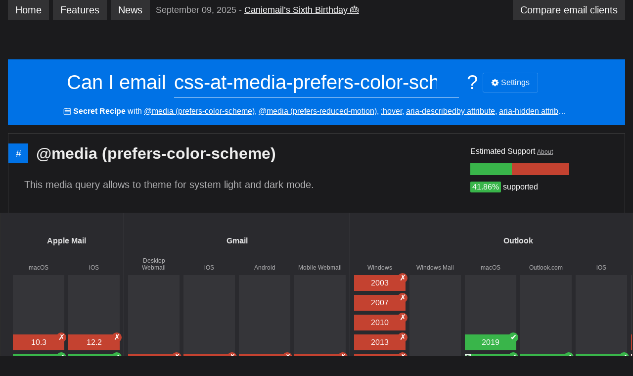

--- FILE ---
content_type: text/html; charset=utf-8
request_url: https://www.caniemail.com/search/?s=css-at-media-prefers-color-scheme%2Bcss-at-media-prefers-reduced-motion%2Bcss-pseudo-class-hover%2Bhtml-aria-describedby%2Bhtml-aria-hidden%2Bhtml-aria-label%2Bhtml-aria-labelledby%2Bhtml-aria-live%2Bhtml-lang%2Bhtml-picture%2Bhtml-role
body_size: 8302
content:
<!DOCTYPE html>
<html lang="en">
<head>
	<meta charset="utf-8" />
	<title>Can I email… Search</title>
	<link rel="stylesheet" href="/assets/css/style.css" />
	<meta name="viewport" content="width=device-width, initial-scale=1.0" /><link rel="shortcut icon" href="/assets/images/favicon.png" /><link rel="prefetch" href="/assets/js/features.json" /><meta property="og:title" content="Can I email…" />
	<meta property="og:description" content="Search" />
	<meta name="description" content="Search" />
	<meta property="og:image" content="https://www.caniemail.com/assets/images/og.png" /><meta property="og:type" content="website" />
	<meta property="og:url" content="https://www.caniemail.com/search/" />
	<link href="https://www.caniemail.com/feed.xml" rel="alternate" type="application/atom+xml" />
	<meta name="color-scheme" content="dark" />
	<link rel="me" href="https://mastodon.social/@caniemail" />
	<meta http-equiv="content-security-policy" content="script-src 'self' 'unsafe-inline' https://piwik.tilt-studio.net; base-uri 'self';" />
</head>
<body>
	<div class="caniemail page--search">
		<header class="header" role="banner">
	<div class="menu">
	<nav class="nav" role="navigation">
	
		<a href="/" class="tab">Home</a>
	
		<a href="/features/" class="tab">Features</a>
	
		<a href="/news/" class="tab">News</a>
	
</nav>
	
<div class="latest-post">
	<span class="latest-post-date">September 09, 2025</span>
	<a href="/news/2025-09-09-sixth-birthday/" class="latest-post-title">
		Caniemail’s Sixth Birthday 🎂

	</a>
</div>

		<a href="/clients/" class="tab"><span class="tab-longname">Compare email </span>clients</a>
	</div>
	<div class="search" role="search">
	<form action="/search/" method="get" class="search-form">
		<label for="search" class="search-label">Can I email</label>
		<span class="search-input-container"><input type="search" class="search-input" id="search" name="s" spellcheck="false" value="" placeholder="HTML, CSS, …"></span>
		<span class="search-question-mark" aria-hidden="true">?</span>
		<span class="search-actions">
			<noscript>
				<button type="submit" class="button search-button">Search</button>
				<style>.settings-button { display:none; }</style>
			</noscript>
			<button type="button" class="button settings-button"><span class="icon icon--gear" aria-hidden="true"></span> Settings</button>
		</span>
	</form>
</div>
	<div class="settings" hidden>
	<form action="/" method="get" id="settings-form" class="settings-form">
		<div class="settings-title">
			Email Clients 
			<div class="settings-title-actions">
				<button type="button" id="settings-check-all-button" class="button" data-label-toggle="Check all" data-checked="false">Uncheck all</button>
				<div class="button-group">
					<button type="button" id="settings-mobile-button" class="button">Mobile</button>
					<button type="button" id="settings-desktop-button" class="button">Desktop</button>
				</div>
			</div>
		</div>
		<div class="settings-options">
			<ul class="settings-list">
				
				
					<li class="settings-list-item">
						<input type="checkbox" id="settings-apple-mail" name="apple-mail" value="on">
						<label for="settings-apple-mail">Apple Mail</label>
						<ul class="settings-child-list">
						
							<li class="settings-child-list-item">
								<input type="checkbox" id="settings-apple-mail-macos" name="apple-mail" value="macos">
								<label for="settings-apple-mail-macos">macOS</label>
							</li>
						
							<li class="settings-child-list-item">
								<input type="checkbox" id="settings-apple-mail-ios" name="apple-mail" value="ios">
								<label for="settings-apple-mail-ios">iOS</label>
							</li>
						
						</ul>
					</li>
				
					<li class="settings-list-item">
						<input type="checkbox" id="settings-gmail" name="gmail" value="on">
						<label for="settings-gmail">Gmail</label>
						<ul class="settings-child-list">
						
							<li class="settings-child-list-item">
								<input type="checkbox" id="settings-gmail-desktop-webmail" name="gmail" value="desktop-webmail">
								<label for="settings-gmail-desktop-webmail">Desktop Webmail</label>
							</li>
						
							<li class="settings-child-list-item">
								<input type="checkbox" id="settings-gmail-ios" name="gmail" value="ios">
								<label for="settings-gmail-ios">iOS</label>
							</li>
						
							<li class="settings-child-list-item">
								<input type="checkbox" id="settings-gmail-android" name="gmail" value="android">
								<label for="settings-gmail-android">Android</label>
							</li>
						
							<li class="settings-child-list-item">
								<input type="checkbox" id="settings-gmail-mobile-webmail" name="gmail" value="mobile-webmail">
								<label for="settings-gmail-mobile-webmail">Mobile Webmail</label>
							</li>
						
						</ul>
					</li>
				
					<li class="settings-list-item">
						<input type="checkbox" id="settings-outlook" name="outlook" value="on">
						<label for="settings-outlook">Outlook</label>
						<ul class="settings-child-list">
						
							<li class="settings-child-list-item">
								<input type="checkbox" id="settings-outlook-windows" name="outlook" value="windows">
								<label for="settings-outlook-windows">Windows</label>
							</li>
						
							<li class="settings-child-list-item">
								<input type="checkbox" id="settings-outlook-windows-mail" name="outlook" value="windows-mail">
								<label for="settings-outlook-windows-mail">Windows Mail</label>
							</li>
						
							<li class="settings-child-list-item">
								<input type="checkbox" id="settings-outlook-macos" name="outlook" value="macos">
								<label for="settings-outlook-macos">macOS</label>
							</li>
						
							<li class="settings-child-list-item">
								<input type="checkbox" id="settings-outlook-outlook-com" name="outlook" value="outlook-com">
								<label for="settings-outlook-outlook-com">Outlook.com</label>
							</li>
						
							<li class="settings-child-list-item">
								<input type="checkbox" id="settings-outlook-ios" name="outlook" value="ios">
								<label for="settings-outlook-ios">iOS</label>
							</li>
						
							<li class="settings-child-list-item">
								<input type="checkbox" id="settings-outlook-android" name="outlook" value="android">
								<label for="settings-outlook-android">Android</label>
							</li>
						
						</ul>
					</li>
				
					<li class="settings-list-item">
						<input type="checkbox" id="settings-yahoo" name="yahoo" value="on">
						<label for="settings-yahoo">Yahoo! Mail</label>
						<ul class="settings-child-list">
						
							<li class="settings-child-list-item">
								<input type="checkbox" id="settings-yahoo-desktop-webmail" name="yahoo" value="desktop-webmail">
								<label for="settings-yahoo-desktop-webmail">Desktop Webmail</label>
							</li>
						
							<li class="settings-child-list-item">
								<input type="checkbox" id="settings-yahoo-ios" name="yahoo" value="ios">
								<label for="settings-yahoo-ios">iOS</label>
							</li>
						
							<li class="settings-child-list-item">
								<input type="checkbox" id="settings-yahoo-android" name="yahoo" value="android">
								<label for="settings-yahoo-android">Android</label>
							</li>
						
						</ul>
					</li>
				
					<li class="settings-list-item">
						<input type="checkbox" id="settings-aol" name="aol" value="on">
						<label for="settings-aol">AOL</label>
						<ul class="settings-child-list">
						
							<li class="settings-child-list-item">
								<input type="checkbox" id="settings-aol-desktop-webmail" name="aol" value="desktop-webmail">
								<label for="settings-aol-desktop-webmail">Desktop Webmail</label>
							</li>
						
							<li class="settings-child-list-item">
								<input type="checkbox" id="settings-aol-ios" name="aol" value="ios">
								<label for="settings-aol-ios">iOS</label>
							</li>
						
							<li class="settings-child-list-item">
								<input type="checkbox" id="settings-aol-android" name="aol" value="android">
								<label for="settings-aol-android">Android</label>
							</li>
						
						</ul>
					</li>
				
					<li class="settings-list-item">
						<input type="checkbox" id="settings-samsung-email" name="samsung-email" value="on">
						<label for="settings-samsung-email">Samsung Email</label>
						<ul class="settings-child-list">
						
							<li class="settings-child-list-item">
								<input type="checkbox" id="settings-samsung-email-android" name="samsung-email" value="android">
								<label for="settings-samsung-email-android">Android</label>
							</li>
						
						</ul>
					</li>
				
					<li class="settings-list-item">
						<input type="checkbox" id="settings-thunderbird" name="thunderbird" value="on">
						<label for="settings-thunderbird">Mozilla Thunderbird</label>
						<ul class="settings-child-list">
						
							<li class="settings-child-list-item">
								<input type="checkbox" id="settings-thunderbird-macos" name="thunderbird" value="macos">
								<label for="settings-thunderbird-macos">macOS</label>
							</li>
						
							<li class="settings-child-list-item">
								<input type="checkbox" id="settings-thunderbird-windows" name="thunderbird" value="windows">
								<label for="settings-thunderbird-windows">Windows</label>
							</li>
						
						</ul>
					</li>
				
					<li class="settings-list-item">
						<input type="checkbox" id="settings-protonmail" name="protonmail" value="on">
						<label for="settings-protonmail">ProtonMail</label>
						<ul class="settings-child-list">
						
							<li class="settings-child-list-item">
								<input type="checkbox" id="settings-protonmail-desktop-webmail" name="protonmail" value="desktop-webmail">
								<label for="settings-protonmail-desktop-webmail">Desktop Webmail</label>
							</li>
						
							<li class="settings-child-list-item">
								<input type="checkbox" id="settings-protonmail-ios" name="protonmail" value="ios">
								<label for="settings-protonmail-ios">iOS</label>
							</li>
						
							<li class="settings-child-list-item">
								<input type="checkbox" id="settings-protonmail-android" name="protonmail" value="android">
								<label for="settings-protonmail-android">Android</label>
							</li>
						
						</ul>
					</li>
				
					<li class="settings-list-item">
						<input type="checkbox" id="settings-fastmail" name="fastmail" value="on">
						<label for="settings-fastmail">Fastmail</label>
						<ul class="settings-child-list">
						
							<li class="settings-child-list-item">
								<input type="checkbox" id="settings-fastmail-desktop-webmail" name="fastmail" value="desktop-webmail">
								<label for="settings-fastmail-desktop-webmail">Desktop Webmail</label>
							</li>
						
						</ul>
					</li>
				
					<li class="settings-list-item">
						<input type="checkbox" id="settings-hey" name="hey" value="on">
						<label for="settings-hey">HEY</label>
						<ul class="settings-child-list">
						
							<li class="settings-child-list-item">
								<input type="checkbox" id="settings-hey-desktop-webmail" name="hey" value="desktop-webmail">
								<label for="settings-hey-desktop-webmail">Desktop Webmail</label>
							</li>
						
						</ul>
					</li>
				
					<li class="settings-list-item">
						<input type="checkbox" id="settings-orange" name="orange" value="on">
						<label for="settings-orange">Orange</label>
						<ul class="settings-child-list">
						
							<li class="settings-child-list-item">
								<input type="checkbox" id="settings-orange-desktop-webmail" name="orange" value="desktop-webmail">
								<label for="settings-orange-desktop-webmail">Desktop Webmail</label>
							</li>
						
							<li class="settings-child-list-item">
								<input type="checkbox" id="settings-orange-ios" name="orange" value="ios">
								<label for="settings-orange-ios">iOS</label>
							</li>
						
							<li class="settings-child-list-item">
								<input type="checkbox" id="settings-orange-android" name="orange" value="android">
								<label for="settings-orange-android">Android</label>
							</li>
						
						</ul>
					</li>
				
					<li class="settings-list-item">
						<input type="checkbox" id="settings-laposte" name="laposte" value="on">
						<label for="settings-laposte">LaPoste.net</label>
						<ul class="settings-child-list">
						
							<li class="settings-child-list-item">
								<input type="checkbox" id="settings-laposte-desktop-webmail" name="laposte" value="desktop-webmail">
								<label for="settings-laposte-desktop-webmail">Desktop Webmail</label>
							</li>
						
						</ul>
					</li>
				
					<li class="settings-list-item">
						<input type="checkbox" id="settings-sfr" name="sfr" value="on">
						<label for="settings-sfr">SFR</label>
						<ul class="settings-child-list">
						
							<li class="settings-child-list-item">
								<input type="checkbox" id="settings-sfr-desktop-webmail" name="sfr" value="desktop-webmail">
								<label for="settings-sfr-desktop-webmail">Desktop Webmail</label>
							</li>
						
							<li class="settings-child-list-item">
								<input type="checkbox" id="settings-sfr-ios" name="sfr" value="ios">
								<label for="settings-sfr-ios">iOS</label>
							</li>
						
							<li class="settings-child-list-item">
								<input type="checkbox" id="settings-sfr-android" name="sfr" value="android">
								<label for="settings-sfr-android">Android</label>
							</li>
						
						</ul>
					</li>
				
					<li class="settings-list-item">
						<input type="checkbox" id="settings-gmx" name="gmx" value="on">
						<label for="settings-gmx">GMX</label>
						<ul class="settings-child-list">
						
							<li class="settings-child-list-item">
								<input type="checkbox" id="settings-gmx-desktop-webmail" name="gmx" value="desktop-webmail">
								<label for="settings-gmx-desktop-webmail">Desktop Webmail</label>
							</li>
						
							<li class="settings-child-list-item">
								<input type="checkbox" id="settings-gmx-ios" name="gmx" value="ios">
								<label for="settings-gmx-ios">iOS</label>
							</li>
						
							<li class="settings-child-list-item">
								<input type="checkbox" id="settings-gmx-android" name="gmx" value="android">
								<label for="settings-gmx-android">Android</label>
							</li>
						
						</ul>
					</li>
				
					<li class="settings-list-item">
						<input type="checkbox" id="settings-ionos-1and1" name="ionos-1and1" value="on">
						<label for="settings-ionos-1and1">1&amp;1</label>
						<ul class="settings-child-list">
						
							<li class="settings-child-list-item">
								<input type="checkbox" id="settings-ionos-1and1-desktop-webmail" name="ionos-1and1" value="desktop-webmail">
								<label for="settings-ionos-1and1-desktop-webmail">Desktop Webmail</label>
							</li>
						
							<li class="settings-child-list-item">
								<input type="checkbox" id="settings-ionos-1and1-android" name="ionos-1and1" value="android">
								<label for="settings-ionos-1and1-android">Android</label>
							</li>
						
						</ul>
					</li>
				
					<li class="settings-list-item">
						<input type="checkbox" id="settings-mail-ru" name="mail-ru" value="on">
						<label for="settings-mail-ru">Mail.ru</label>
						<ul class="settings-child-list">
						
							<li class="settings-child-list-item">
								<input type="checkbox" id="settings-mail-ru-desktop-webmail" name="mail-ru" value="desktop-webmail">
								<label for="settings-mail-ru-desktop-webmail">Desktop Webmail</label>
							</li>
						
						</ul>
					</li>
				
					<li class="settings-list-item">
						<input type="checkbox" id="settings-web-de" name="web-de" value="on">
						<label for="settings-web-de">WEB.DE</label>
						<ul class="settings-child-list">
						
							<li class="settings-child-list-item">
								<input type="checkbox" id="settings-web-de-desktop-webmail" name="web-de" value="desktop-webmail">
								<label for="settings-web-de-desktop-webmail">Desktop Webmail</label>
							</li>
						
							<li class="settings-child-list-item">
								<input type="checkbox" id="settings-web-de-ios" name="web-de" value="ios">
								<label for="settings-web-de-ios">iOS</label>
							</li>
						
							<li class="settings-child-list-item">
								<input type="checkbox" id="settings-web-de-android" name="web-de" value="android">
								<label for="settings-web-de-android">Android</label>
							</li>
						
						</ul>
					</li>
				
					<li class="settings-list-item">
						<input type="checkbox" id="settings-wp-pl" name="wp-pl" value="on">
						<label for="settings-wp-pl">WP.pl</label>
						<ul class="settings-child-list">
						
							<li class="settings-child-list-item">
								<input type="checkbox" id="settings-wp-pl-desktop-webmail" name="wp-pl" value="desktop-webmail">
								<label for="settings-wp-pl-desktop-webmail">Desktop Webmail</label>
							</li>
						
						</ul>
					</li>
				
			</ul>
		</div>
	</form>
	<style id="settings-style"></style>
</div>
</header>
		<main class="main" role="main">
			<noscript>
	<div class="warning">
		This website was poorly built and requires JavaScript for the search to properly work. Bummer. But below you can find a dump of all the features available with their name and keywords.
	</div>
</noscript>
<div class="post">
	<div class="post-inside">
		<h1 class="post-title">Search</h1>
		This is the search page. Try using the search text box above. Or browse the following list of all the features available.
	</div>
</div>


	<h2 class="list-title">Others</h2>
	<ul class="list list--features">
		
		
			<li>
				<a href="/features/amp/">AMP for Email</a>
				
				(amp4email)
				
			</li>
		
			<li>
				<a href="/features/bimi/">BIMI</a>
				
				(bimi, logo, brand)
				
			</li>
		
	</ul>

	<h2 class="list-title">CSS</h2>
	<ul class="list list--features">
		
		
			<li>
				<a href="/features/css-accent-color/">accent-color</a>
				
				(accent,color)
				
			</li>
		
			<li>
				<a href="/features/css-align-items/">align-items</a>
				
				(align,items,flexbox,grid)
				
			</li>
		
			<li>
				<a href="/features/css-animation/">animation</a>
				
				(keyframes)
				
			</li>
		
			<li>
				<a href="/features/css-aspect-ratio/">aspect-ratio</a>
				
				(ratio)
				
			</li>
		
			<li>
				<a href="/features/css-at-font-face/">@font-face</a>
				
				(font face, web fonts, google fonts)
				
			</li>
		
			<li>
				<a href="/features/css-at-import/">@import</a>
				
				(css, style)
				
			</li>
		
			<li>
				<a href="/features/css-at-keyframes/">@keyframes</a>
				
				(animation)
				
			</li>
		
			<li>
				<a href="/features/css-at-media/">@media</a>
				
				(media queries, media query, media feature)
				
			</li>
		
			<li>
				<a href="/features/css-at-media-device-pixel-ratio/">@media (-webkit-device-pixel-ratio)</a>
				
				(media queries, media query, media feature)
				
			</li>
		
			<li>
				<a href="/features/css-at-media-hover/">@media (hover), @media (any-hover)</a>
				
				(media, media query, hover, any-hover)
				
			</li>
		
			<li>
				<a href="/features/css-at-media-orientation/">@media (orientation)</a>
				
				(media queries, media query, media feature, portrait, landscape)
				
			</li>
		
			<li>
				<a href="/features/css-at-media-prefers-color-scheme/">@media (prefers-color-scheme)</a>
				
				(media queries, media query, media feature, dark mode, light mode)
				
			</li>
		
			<li>
				<a href="/features/css-at-media-prefers-reduced-motion/">@media (prefers-reduced-motion)</a>
				
				(media queries, media query, media feature, prefers-reduced-motion, animation, accessibility)
				
			</li>
		
			<li>
				<a href="/features/css-at-supports/">@supports</a>
				
				(feature queries)
				
			</li>
		
			<li>
				<a href="/features/css-backdrop-filter/">backdrop-filter</a>
				
				(filter)
				
			</li>
		
			<li>
				<a href="/features/css-background/">background</a>
				
			</li>
		
			<li>
				<a href="/features/css-background-blend-mode/">background-blend-mode</a>
				
			</li>
		
			<li>
				<a href="/features/css-background-clip/">background-clip</a>
				
			</li>
		
			<li>
				<a href="/features/css-background-color/">background-color</a>
				
			</li>
		
			<li>
				<a href="/features/css-background-image/">background-image</a>
				
			</li>
		
			<li>
				<a href="/features/css-background-origin/">background-origin</a>
				
			</li>
		
			<li>
				<a href="/features/css-background-position/">background-position</a>
				
			</li>
		
			<li>
				<a href="/features/css-background-repeat/">background-repeat</a>
				
			</li>
		
			<li>
				<a href="/features/css-background-size/">background-size</a>
				
			</li>
		
			<li>
				<a href="/features/css-block-inline-size/">block-size &amp; inline-size</a>
				
				(block-size, inline-size)
				
			</li>
		
			<li>
				<a href="/features/css-border/">border</a>
				
				(border-width, border-style, border-color, border-top, border-bottom, border-left, border-right, border-top-width, border-top-style, border-top-color, border-bottom-width, border-bottom-style, border-bottom-color, border-left-width, border-left-style, border-left-color, border-right-width, border-right-style, border-right-color)
				
			</li>
		
			<li>
				<a href="/features/css-border-collapse/">border-collapse</a>
				
				(table)
				
			</li>
		
			<li>
				<a href="/features/css-border-image/">border-image</a>
				
			</li>
		
			<li>
				<a href="/features/css-border-inline-block/">border-inline &amp; border-block</a>
				
				(border-inline, border-block)
				
			</li>
		
			<li>
				<a href="/features/css-border-inline-block-individual/">border-inline &amp; border-block individual logical properties</a>
				
				(border-inline-color, border-block-color, border-inline-style, border-block-style, border-inline-width, border-block-width, border-inline-start, border-inline-end, border-block-start, border-block-end)
				
			</li>
		
			<li>
				<a href="/features/css-border-inline-block-longhand/">border-inline &amp; border-block longhand properties</a>
				
				(border-inline-start-color, border-block-start-color, border-inline-start-style, border-block-start-style, border-inline-start-width, border-block-start-width, border-inline-end-color, border-block-end-color, border-inline-end-style, border-block-end-style, border-inline-end-width, border-block-end-width)
				
			</li>
		
			<li>
				<a href="/features/css-border-radius/">border-radius</a>
				
				(rounded corners)
				
			</li>
		
			<li>
				<a href="/features/css-border-radius-logical/">border-radius logical properties</a>
				
				(border-start-start-radius, border-start-end-radius, border-end-start-radius, border-end-end-radius)
				
			</li>
		
			<li>
				<a href="/features/css-border-spacing/">border-spacing</a>
				
				(table)
				
			</li>
		
			<li>
				<a href="/features/css-box-shadow/">box-shadow</a>
				
			</li>
		
			<li>
				<a href="/features/css-box-sizing/">box-sizing</a>
				
				(box model)
				
			</li>
		
			<li>
				<a href="/features/css-caption-side/">caption-side</a>
				
				(caption,table)
				
			</li>
		
			<li>
				<a href="/features/css-clear/">clear</a>
				
			</li>
		
			<li>
				<a href="/features/css-clip-path/">clip-path</a>
				
				(clip,path,svg,mask)
				
			</li>
		
			<li>
				<a href="/features/css-color-scheme/">color-scheme CSS property</a>
				
				(dark mode, light mode)
				
			</li>
		
			<li>
				<a href="/features/css-column-count/">column-count</a>
				
				(columns)
				
			</li>
		
			<li>
				<a href="/features/css-column-layout-properties/">css column properties</a>
				
				(columns, column-count, column-fill, column-gap, column-rule, column-rule-color, column-rule-style, column-rule-width, column-span, column-width)
				
			</li>
		
			<li>
				<a href="/features/css-comments/">CSS comments</a>
				
			</li>
		
			<li>
				<a href="/features/css-conic-gradient/">conic-gradient()</a>
				
				(gradients)
				
			</li>
		
			<li>
				<a href="/features/css-cursor/">cursor</a>
				
				(pointer, mouse, touch)
				
			</li>
		
			<li>
				<a href="/features/css-direction/">direction</a>
				
			</li>
		
			<li>
				<a href="/features/css-display/">display</a>
				
				(inline, block, inline-block)
				
			</li>
		
			<li>
				<a href="/features/css-display-flex/">display:flex</a>
				
				(flexbox)
				
			</li>
		
			<li>
				<a href="/features/css-display-grid/">display:grid</a>
				
			</li>
		
			<li>
				<a href="/features/css-display-none/">display:none</a>
				
			</li>
		
			<li>
				<a href="/features/css-empty-cells/">empty-cells</a>
				
				(blank)
				
			</li>
		
			<li>
				<a href="/features/css-filter/">filter</a>
				
			</li>
		
			<li>
				<a href="/features/css-flex-direction/">flex-direction:column</a>
				
				(flexbox)
				
			</li>
		
			<li>
				<a href="/features/css-flex-wrap/">flex-wrap: wrap</a>
				
				(flexbox)
				
			</li>
		
			<li>
				<a href="/features/css-float/">float</a>
				
			</li>
		
			<li>
				<a href="/features/css-font/">font shorthand</a>
				
			</li>
		
			<li>
				<a href="/features/css-font-kerning/">font-kerning</a>
				
				(font,kerning)
				
			</li>
		
			<li>
				<a href="/features/css-font-size/">font-size</a>
				
				(font,size)
				
			</li>
		
			<li>
				<a href="/features/css-font-stretch/">font-stretch</a>
				
				(font)
				
			</li>
		
			<li>
				<a href="/features/css-font-weight/">font-weight</a>
				
				(font,weight)
				
			</li>
		
			<li>
				<a href="/features/css-function-clamp/">clamp()</a>
				
			</li>
		
			<li>
				<a href="/features/css-function-light-dark/">light-dark()</a>
				
				(dark, light)
				
			</li>
		
			<li>
				<a href="/features/css-function-max/">max()</a>
				
			</li>
		
			<li>
				<a href="/features/css-function-min/">min()</a>
				
			</li>
		
			<li>
				<a href="/features/css-gap/">gap, column-gap, row-gap</a>
				
				(gap)
				
			</li>
		
			<li>
				<a href="/features/css-grid-template/">grid-template-* properties</a>
				
				(grid-template, grid-template-areas, grid-template-columns, grid-template-rows)
				
			</li>
		
			<li>
				<a href="/features/css-height/">height property</a>
				
			</li>
		
			<li>
				<a href="/features/css-hyphenate-character/">hyphenate-character</a>
				
				(hyphens, break)
				
			</li>
		
			<li>
				<a href="/features/css-hyphenate-limit-chars/">hyphenate-limit-chars</a>
				
			</li>
		
			<li>
				<a href="/features/css-hyphens/">hyphens</a>
				
				(hyphens, break)
				
			</li>
		
			<li>
				<a href="/features/css-important/">!important keyword</a>
				
			</li>
		
			<li>
				<a href="/features/css-inline-size/">inline-size </a>
				
			</li>
		
			<li>
				<a href="/features/css-inset/">inset</a>
				
				(inset-block, inset-inline, inset-inline-start, inset-inline-end, inset-block-start, inset-block-end)
				
			</li>
		
			<li>
				<a href="/features/css-intrinsic-size/">fit-content, min-content, max-content</a>
				
			</li>
		
			<li>
				<a href="/features/css-justify-content/">justify-content</a>
				
				(justify,align,flexbox,grid)
				
			</li>
		
			<li>
				<a href="/features/css-left-right-top-bottom/">left, right, top, bottom</a>
				
				(absolute, sticky, fixed, relative, position)
				
			</li>
		
			<li>
				<a href="/features/css-letter-spacing/">letter-spacing</a>
				
			</li>
		
			<li>
				<a href="/features/css-line-height/">line-height</a>
				
			</li>
		
			<li>
				<a href="/features/css-linear-gradient/">linear-gradient()</a>
				
				(gradients)
				
			</li>
		
			<li>
				<a href="/features/css-list-style/">list-style</a>
				
			</li>
		
			<li>
				<a href="/features/css-list-style-image/">list-style-image</a>
				
			</li>
		
			<li>
				<a href="/features/css-list-style-position/">list-style-position</a>
				
			</li>
		
			<li>
				<a href="/features/css-list-style-type/">list-style-type</a>
				
			</li>
		
			<li>
				<a href="/features/css-margin/">margin</a>
				
				(margin-left, margin-right, margin-top, margin-bottom)
				
			</li>
		
			<li>
				<a href="/features/css-margin-block-start-end/">margin-block-start &amp; margin-block-end</a>
				
				(margin-block-start, margin-block-end)
				
			</li>
		
			<li>
				<a href="/features/css-margin-inline-block/">margin-inline &amp; margin-block</a>
				
				(margin-inline, margin-block)
				
			</li>
		
			<li>
				<a href="/features/css-margin-inline-start-end/">margin-inline-start &amp; margin-inline-end</a>
				
				(margin-inline-start, margin-inline-end)
				
			</li>
		
			<li>
				<a href="/features/css-mask-image/">mask-image</a>
				
			</li>
		
			<li>
				<a href="/features/css-max-block-size/">max-block-size</a>
				
				(max, block, size)
				
			</li>
		
			<li>
				<a href="/features/css-max-height/">max-height property</a>
				
			</li>
		
			<li>
				<a href="/features/css-max-inline-size/">max-inline-size</a>
				
				(max, inline, size)
				
			</li>
		
			<li>
				<a href="/features/css-max-width/">max-width</a>
				
				(size)
				
			</li>
		
			<li>
				<a href="/features/css-min-block-size/">min-block-size</a>
				
				(min, block, size)
				
			</li>
		
			<li>
				<a href="/features/css-min-height/">min-height property</a>
				
			</li>
		
			<li>
				<a href="/features/css-min-inline-size/">min-inline-size</a>
				
				(min, inline, size)
				
			</li>
		
			<li>
				<a href="/features/css-min-width/">min-width property</a>
				
			</li>
		
			<li>
				<a href="/features/css-mix-blend-mode/">mix-blend-mode</a>
				
				(mix-blend-mode,blend,filter)
				
			</li>
		
			<li>
				<a href="/features/css-modern-color/">lch(), oklch(), lab(), oklab()</a>
				
				(color)
				
			</li>
		
			<li>
				<a href="/features/css-nesting/">CSS Nesting</a>
				
			</li>
		
			<li>
				<a href="/features/css-object-fit/">object-fit</a>
				
			</li>
		
			<li>
				<a href="/features/css-object-position/">object-position</a>
				
			</li>
		
			<li>
				<a href="/features/css-opacity/">opacity</a>
				
			</li>
		
			<li>
				<a href="/features/css-orphans/">orphans</a>
				
				(columns)
				
			</li>
		
			<li>
				<a href="/features/css-outline/">outline</a>
				
			</li>
		
			<li>
				<a href="/features/css-outline-offset/">outline-offset</a>
				
			</li>
		
			<li>
				<a href="/features/css-overflow/">overflow</a>
				
				(overflow-block, overflow-inline)
				
			</li>
		
			<li>
				<a href="/features/css-overflow-wrap/">overflow-wrap</a>
				
			</li>
		
			<li>
				<a href="/features/css-padding/">padding</a>
				
			</li>
		
			<li>
				<a href="/features/css-padding-block-start-end/">padding-block-start &amp; padding-block-end</a>
				
				(padding-block-start, padding-block-end)
				
			</li>
		
			<li>
				<a href="/features/css-padding-inline-block/">padding-inline &amp; padding-block</a>
				
				(padding-inline, padding-block)
				
			</li>
		
			<li>
				<a href="/features/css-padding-inline-start-end/">padding-inline-start &amp; padding-inline-end</a>
				
				(padding-inline-start, padding-inline-end)
				
			</li>
		
			<li>
				<a href="/features/css-position/">position</a>
				
				(absolute, sticky, fixed, relative, static)
				
			</li>
		
			<li>
				<a href="/features/css-pseudo-class-active/">:active</a>
				
				(pseudo-class)
				
			</li>
		
			<li>
				<a href="/features/css-pseudo-class-checked/">:checked</a>
				
				(check, interactive, pseudo-class)
				
			</li>
		
			<li>
				<a href="/features/css-pseudo-class-first-child/">:first-child</a>
				
			</li>
		
			<li>
				<a href="/features/css-pseudo-class-first-of-type/">:first-of-type</a>
				
			</li>
		
			<li>
				<a href="/features/css-pseudo-class-focus/">:focus</a>
				
				(pseudo-class)
				
			</li>
		
			<li>
				<a href="/features/css-pseudo-class-has/">:has()</a>
				
			</li>
		
			<li>
				<a href="/features/css-pseudo-class-hover/">:hover</a>
				
				(rollover, pseudo-class)
				
			</li>
		
			<li>
				<a href="/features/css-pseudo-class-lang/">lang()</a>
				
			</li>
		
			<li>
				<a href="/features/css-pseudo-class-last-child/">:last-child</a>
				
			</li>
		
			<li>
				<a href="/features/css-pseudo-class-last-of-type/">:last-of-type</a>
				
			</li>
		
			<li>
				<a href="/features/css-pseudo-class-link/">:link</a>
				
				(pseudo-class)
				
			</li>
		
			<li>
				<a href="/features/css-pseudo-class-not/">:not</a>
				
				(pseudo-class)
				
			</li>
		
			<li>
				<a href="/features/css-pseudo-class-nth-child/">:nth-child</a>
				
			</li>
		
			<li>
				<a href="/features/css-pseudo-class-nth-last-child/">:nth-last-child</a>
				
			</li>
		
			<li>
				<a href="/features/css-pseudo-class-nth-last-of-type/">:nth-last-of-type</a>
				
			</li>
		
			<li>
				<a href="/features/css-pseudo-class-nth-of-type/">:nth-of-type</a>
				
			</li>
		
			<li>
				<a href="/features/css-pseudo-class-only-child/">:only-child</a>
				
			</li>
		
			<li>
				<a href="/features/css-pseudo-class-only-of-type/">:only-of-type</a>
				
			</li>
		
			<li>
				<a href="/features/css-pseudo-class-target/">:target</a>
				
				(pseudo-class)
				
			</li>
		
			<li>
				<a href="/features/css-pseudo-class-visited/">:visited</a>
				
				(pseudo-class)
				
			</li>
		
			<li>
				<a href="/features/css-pseudo-element-after/">::after</a>
				
				(pseudo-element)
				
			</li>
		
			<li>
				<a href="/features/css-pseudo-element-before/">::before</a>
				
				(pseudo-element)
				
			</li>
		
			<li>
				<a href="/features/css-pseudo-element-first-letter/">::first-letter</a>
				
				(pseudo-element)
				
			</li>
		
			<li>
				<a href="/features/css-pseudo-element-first-line/">::first-line</a>
				
				(pseudo-element)
				
			</li>
		
			<li>
				<a href="/features/css-pseudo-element-marker/">::marker</a>
				
				(pseudo-element)
				
			</li>
		
			<li>
				<a href="/features/css-pseudo-element-placeholder/">::placeholder</a>
				
				(pseudo-element)
				
			</li>
		
			<li>
				<a href="/features/css-radial-gradient/">radial-gradient()</a>
				
				(gradients)
				
			</li>
		
			<li>
				<a href="/features/css-resize/">resize</a>
				
				(textarea)
				
			</li>
		
			<li>
				<a href="/features/css-rgb/">rgb()</a>
				
				(rgb,color)
				
			</li>
		
			<li>
				<a href="/features/css-rgba/">rgba()</a>
				
				(rgb,rgba,color,alpha)
				
			</li>
		
			<li>
				<a href="/features/css-scroll-snap/">scroll-snap</a>
				
			</li>
		
			<li>
				<a href="/features/css-selector-adjacent-sibling/">Adjacent sibling combinator</a>
				
			</li>
		
			<li>
				<a href="/features/css-selector-attribute/">Attribute selector</a>
				
			</li>
		
			<li>
				<a href="/features/css-selector-chaining/">Chaining selectors</a>
				
			</li>
		
			<li>
				<a href="/features/css-selector-child/">Child combinator</a>
				
			</li>
		
			<li>
				<a href="/features/css-selector-class/">Class selector</a>
				
			</li>
		
			<li>
				<a href="/features/css-selector-descendant/">Descendant combinator</a>
				
			</li>
		
			<li>
				<a href="/features/css-selector-general-sibling/">General sibling combinator</a>
				
			</li>
		
			<li>
				<a href="/features/css-selector-grouping/">Grouping selectors</a>
				
			</li>
		
			<li>
				<a href="/features/css-selector-id/">ID selector</a>
				
			</li>
		
			<li>
				<a href="/features/css-selector-type/">Type selector</a>
				
				(element)
				
			</li>
		
			<li>
				<a href="/features/css-selector-universal/">Universal selector *</a>
				
			</li>
		
			<li>
				<a href="/features/css-shape-margin/">shape-margin</a>
				
				(shape, margin)
				
			</li>
		
			<li>
				<a href="/features/css-shape-outside/">shape-outside</a>
				
				(shape)
				
			</li>
		
			<li>
				<a href="/features/css-sytem-ui/">system-ui, ui-serif, ui-sans-serif, ui-rounded, ui-monospace</a>
				
			</li>
		
			<li>
				<a href="/features/css-tab-size/">tab-size</a>
				
				(tab,size)
				
			</li>
		
			<li>
				<a href="/features/css-table-layout/">table-layout</a>
				
				(table,layout)
				
			</li>
		
			<li>
				<a href="/features/css-text-align/">text-align</a>
				
				(align)
				
			</li>
		
			<li>
				<a href="/features/css-text-align-last/">text-align-last</a>
				
				(align, align-last)
				
			</li>
		
			<li>
				<a href="/features/css-text-decoration/">text-decoration</a>
				
				(underline)
				
			</li>
		
			<li>
				<a href="/features/css-text-decoration-color/">text-decoration-color</a>
				
				(underline)
				
			</li>
		
			<li>
				<a href="/features/css-text-decoration-line/">text-decoration-line</a>
				
				(underline, overline, line-through)
				
			</li>
		
			<li>
				<a href="/features/css-text-decoration-skip-ink/">text-decoration-skip-ink</a>
				
				(underline)
				
			</li>
		
			<li>
				<a href="/features/css-text-decoration-style/">text-decoration-style</a>
				
				(underline)
				
			</li>
		
			<li>
				<a href="/features/css-text-decoration-thickness/">text-decoration-thickness</a>
				
				(underline)
				
			</li>
		
			<li>
				<a href="/features/css-text-emphasis/">text-emphasis</a>
				
			</li>
		
			<li>
				<a href="/features/css-text-emphasis-position/">text-emphasis-position</a>
				
			</li>
		
			<li>
				<a href="/features/css-text-indent/">text-indent</a>
				
				(indent)
				
			</li>
		
			<li>
				<a href="/features/css-text-justify/">text-justify</a>
				
			</li>
		
			<li>
				<a href="/features/css-text-orientation/">text-orientation</a>
				
				(vertical orientation)
				
			</li>
		
			<li>
				<a href="/features/css-text-overflow/">text-overflow</a>
				
			</li>
		
			<li>
				<a href="/features/css-text-shadow/">text-shadow</a>
				
			</li>
		
			<li>
				<a href="/features/css-text-transform/">text-transform</a>
				
			</li>
		
			<li>
				<a href="/features/css-text-underline-offset/">text-underline-offset</a>
				
				(underline)
				
			</li>
		
			<li>
				<a href="/features/css-text-underline-position/">text-underline-position</a>
				
				(underline)
				
			</li>
		
			<li>
				<a href="/features/css-text-wrap/">text-wrap</a>
				
			</li>
		
			<li>
				<a href="/features/css-transform/">transform</a>
				
			</li>
		
			<li>
				<a href="/features/css-transition/">transition</a>
				
				(animation)
				
			</li>
		
			<li>
				<a href="/features/css-unit-calc/">CSS calc() function</a>
				
				(unit, calc)
				
			</li>
		
			<li>
				<a href="/features/css-unit-ch/">ch unit</a>
				
				(unit, ch)
				
			</li>
		
			<li>
				<a href="/features/css-unit-cm/">cm unit</a>
				
				(unit, cm)
				
			</li>
		
			<li>
				<a href="/features/css-unit-em/">em unit</a>
				
				(unit, em)
				
			</li>
		
			<li>
				<a href="/features/css-unit-ex/">ex unit</a>
				
				(unit, ex)
				
			</li>
		
			<li>
				<a href="/features/css-unit-in/">in unit</a>
				
				(unit, in)
				
			</li>
		
			<li>
				<a href="/features/css-unit-initial/">initial unit</a>
				
				(unit, initial)
				
			</li>
		
			<li>
				<a href="/features/css-unit-mm/">mm unit</a>
				
				(unit, mm)
				
			</li>
		
			<li>
				<a href="/features/css-unit-pc/">pc unit</a>
				
				(unit, pc)
				
			</li>
		
			<li>
				<a href="/features/css-unit-percent/">% unit</a>
				
				(unit, %)
				
			</li>
		
			<li>
				<a href="/features/css-unit-pt/">pt unit</a>
				
				(unit, pt)
				
			</li>
		
			<li>
				<a href="/features/css-unit-px/">px unit</a>
				
				(unit, px)
				
			</li>
		
			<li>
				<a href="/features/css-unit-rem/">rem unit</a>
				
				(unit, rem)
				
			</li>
		
			<li>
				<a href="/features/css-unit-vh/">vh unit</a>
				
				(unit, vh)
				
			</li>
		
			<li>
				<a href="/features/css-unit-vmax/">vmax unit</a>
				
				(unit, vmax)
				
			</li>
		
			<li>
				<a href="/features/css-unit-vmin/">vmin unit</a>
				
				(unit, vmin)
				
			</li>
		
			<li>
				<a href="/features/css-unit-vw/">vw unit</a>
				
				(unit, vw)
				
			</li>
		
			<li>
				<a href="/features/css-user-select/">user-select</a>
				
				(select, copy)
				
			</li>
		
			<li>
				<a href="/features/css-variables/">CSS Variables (Custom Properties)</a>
				
			</li>
		
			<li>
				<a href="/features/css-vertical-align/">vertical-align</a>
				
			</li>
		
			<li>
				<a href="/features/css-visibility/">visibility</a>
				
			</li>
		
			<li>
				<a href="/features/css-white-space/">white-space</a>
				
			</li>
		
			<li>
				<a href="/features/css-white-space-collapse/">white-space-collapse</a>
				
				(break, space, collapse, hide)
				
			</li>
		
			<li>
				<a href="/features/css-widows/">widows</a>
				
				(columns)
				
			</li>
		
			<li>
				<a href="/features/css-width/">width property</a>
				
			</li>
		
			<li>
				<a href="/features/css-word-break/">word-break</a>
				
				(a, b, c)
				
			</li>
		
			<li>
				<a href="/features/css-word-spacing/">word-spacing</a>
				
				(word)
				
			</li>
		
			<li>
				<a href="/features/css-word-wrap/">word-wrap</a>
				
				(word-wrap, word-break, overflow-wrap)
				
			</li>
		
			<li>
				<a href="/features/css-writing-mode/">writing-mode</a>
				
			</li>
		
			<li>
				<a href="/features/css-z-index/">z-index</a>
				
				(absolute, sticky, fixed, relative, position)
				
			</li>
		
	</ul>

	<h2 class="list-title">HTML</h2>
	<ul class="list list--features">
		
		
			<li>
				<a href="/features/html-abbr/">&lt;abbr&gt; element</a>
				
			</li>
		
			<li>
				<a href="/features/html-acronym/">&lt;acronym&gt; element</a>
				
			</li>
		
			<li>
				<a href="/features/html-address/">address</a>
				
				(address)
				
			</li>
		
			<li>
				<a href="/features/html-align/">align attribute</a>
				
				(left, center, right)
				
			</li>
		
			<li>
				<a href="/features/html-anchor-links/">Local anchors</a>
				
				(hash, fragment identifiers, URLs, URIs, document fragments, local, named, anchor, anchors, links)
				
			</li>
		
			<li>
				<a href="/features/html-aria-describedby/">aria-describedby attribute</a>
				
				(accessibility, a11y, wai-aria)
				
			</li>
		
			<li>
				<a href="/features/html-aria-hidden/">aria-hidden attribute</a>
				
				(accessibility, a11y, wai-aria)
				
			</li>
		
			<li>
				<a href="/features/html-aria-label/">aria-label attribute</a>
				
				(accessibility, a11y, wai-aria)
				
			</li>
		
			<li>
				<a href="/features/html-aria-labelledby/">aria-labelledby attribute</a>
				
				(accessibility, a11y, wai-aria)
				
			</li>
		
			<li>
				<a href="/features/html-aria-live/">aria-live attribute</a>
				
				(accessibility, a11y, wai-aria)
				
			</li>
		
			<li>
				<a href="/features/html-audio/">&lt;audio&gt; element</a>
				
				(audio)
				
			</li>
		
			<li>
				<a href="/features/html-background/">background attribute</a>
				
			</li>
		
			<li>
				<a href="/features/html-base/">&lt;base&gt;</a>
				
			</li>
		
			<li>
				<a href="/features/html-bdi/">&lt;bdi&gt; element</a>
				
			</li>
		
			<li>
				<a href="/features/html-blockquote/">&lt;blockquote&gt; element</a>
				
			</li>
		
			<li>
				<a href="/features/html-body/">&lt;body&gt; element</a>
				
			</li>
		
			<li>
				<a href="/features/html-button-reset/">&lt;button type="reset"&gt; element</a>
				
				(form, reset, button)
				
			</li>
		
			<li>
				<a href="/features/html-button-submit/">&lt;button type="submit"&gt; element</a>
				
				(form, submit, button)
				
			</li>
		
			<li>
				<a href="/features/html-cellpadding/">cellpadding attribute</a>
				
			</li>
		
			<li>
				<a href="/features/html-cellspacing/">cellspacing attribute</a>
				
			</li>
		
			<li>
				<a href="/features/html-code/">&lt;code&gt; element</a>
				
			</li>
		
			<li>
				<a href="/features/html-comments/">HTML comments</a>
				
			</li>
		
			<li>
				<a href="/features/html-del/">&lt;del&gt; element</a>
				
			</li>
		
			<li>
				<a href="/features/html-dfn/">&lt;dfn&gt; element</a>
				
			</li>
		
			<li>
				<a href="/features/html-dialog/">&lt;dialog&gt; element</a>
				
			</li>
		
			<li>
				<a href="/features/html-dir/">dir attribute</a>
				
				(direction, ltr, rtl)
				
			</li>
		
			<li>
				<a href="/features/html-div/">&lt;div&gt; element</a>
				
			</li>
		
			<li>
				<a href="/features/html-doctype/">HTML5 doctype</a>
				
			</li>
		
			<li>
				<a href="/features/html-form/">&lt;form&gt; element</a>
				
				(form)
				
			</li>
		
			<li>
				<a href="/features/html-h1-h6/">&lt;h1&gt; to &lt;h6&gt; elements</a>
				
				(headings, h1, h2, h3, h4, h5, h6)
				
			</li>
		
			<li>
				<a href="/features/html-height/">height attribute</a>
				
			</li>
		
			<li>
				<a href="/features/html-hidden/">hidden attribute</a>
				
			</li>
		
			<li>
				<a href="/features/html-hr/">&lt;hr&gt; element</a>
				
			</li>
		
			<li>
				<a href="/features/html-image-maps/">Image maps</a>
				
				(image maps, map element, area element, usemap attribute)
				
			</li>
		
			<li>
				<a href="/features/html-img/">&lt;img&gt; element</a>
				
			</li>
		
			<li>
				<a href="/features/html-input-checkbox/">&lt;input type="checkbox"&gt; element</a>
				
				(form, checkbox)
				
			</li>
		
			<li>
				<a href="/features/html-input-hidden/">&lt;input type="hidden"&gt; element</a>
				
				(form, hidden)
				
			</li>
		
			<li>
				<a href="/features/html-input-radio/">&lt;input type="radio"&gt; element</a>
				
				(form, radio)
				
			</li>
		
			<li>
				<a href="/features/html-input-reset/">&lt;input type="reset"&gt; element</a>
				
				(form, reset)
				
			</li>
		
			<li>
				<a href="/features/html-input-submit/">&lt;input type="submit"&gt; element</a>
				
				(form, submit)
				
			</li>
		
			<li>
				<a href="/features/html-input-text/">&lt;input type="text"&gt; element</a>
				
				(form, text)
				
			</li>
		
			<li>
				<a href="/features/html-lang/">lang attribute</a>
				
			</li>
		
			<li>
				<a href="/features/html-link/">&lt;link&gt; element</a>
				
				(css, style)
				
			</li>
		
			<li>
				<a href="/features/html-lists/">&lt;ul&gt;, &lt;ol&gt; and &lt;dl&gt;</a>
				
				(ul, ol, li, dl, dt, dd)
				
			</li>
		
			<li>
				<a href="/features/html-loading-attribute/">loading attribute</a>
				
				(img,image,loading)
				
			</li>
		
			<li>
				<a href="/features/html-mailto-links/">mailto: links</a>
				
			</li>
		
			<li>
				<a href="/features/html-marquee/">&lt;marquee&gt; element</a>
				
				(marquee)
				
			</li>
		
			<li>
				<a href="/features/html-meta-color-scheme/">color-scheme meta tag</a>
				
				(dark-mode)
				
			</li>
		
			<li>
				<a href="/features/html-meter/">&lt;meter&gt; element</a>
				
			</li>
		
			<li>
				<a href="/features/html-object/">&lt;object&gt; element</a>
				
				(object,embed,video,image,pdf)
				
			</li>
		
			<li>
				<a href="/features/html-p/">&lt;p&gt; element</a>
				
				(paragraph)
				
			</li>
		
			<li>
				<a href="/features/html-picture/">&lt;picture&gt; element</a>
				
				(picture, responsive image)
				
			</li>
		
			<li>
				<a href="/features/html-popover/">popover attribute</a>
				
			</li>
		
			<li>
				<a href="/features/html-pre/">&lt;pre&gt; element</a>
				
			</li>
		
			<li>
				<a href="/features/html-progress/">&lt;progress&gt; element</a>
				
			</li>
		
			<li>
				<a href="/features/html-required/">required attribute</a>
				
				(form, required)
				
			</li>
		
			<li>
				<a href="/features/html-role/">role attribute</a>
				
				(accessibility, a11y, wai-aria)
				
			</li>
		
			<li>
				<a href="/features/html-rp/">&lt;rp&gt; element</a>
				
			</li>
		
			<li>
				<a href="/features/html-rt/">&lt;rt&gt; element</a>
				
			</li>
		
			<li>
				<a href="/features/html-ruby/">&lt;ruby&gt; element</a>
				
			</li>
		
			<li>
				<a href="/features/html-select/">&lt;select&gt; element</a>
				
				(form, select)
				
			</li>
		
			<li>
				<a href="/features/html-semantics/">HTML5 semantics</a>
				
				(article, aside, details, figcaption, figure, footer, header, main, mark, nav, section, summary, time)
				
			</li>
		
			<li>
				<a href="/features/html-small/">&lt;small&gt; element</a>
				
			</li>
		
			<li>
				<a href="/features/html-span/">&lt;span&gt; element</a>
				
			</li>
		
			<li>
				<a href="/features/html-srcset/">srcset and sizes attributes</a>
				
			</li>
		
			<li>
				<a href="/features/html-strike/">&lt;strike&gt; element</a>
				
			</li>
		
			<li>
				<a href="/features/html-strong/">&lt;strong&gt; element</a>
				
			</li>
		
			<li>
				<a href="/features/html-style/">&lt;style&gt; element</a>
				
			</li>
		
			<li>
				<a href="/features/html-svg/">Embedded &lt;svg&gt; image</a>
				
				(image, SVG)
				
			</li>
		
			<li>
				<a href="/features/html-table/">&lt;table&gt; element</a>
				
			</li>
		
			<li>
				<a href="/features/html-target/">target attribute</a>
				
			</li>
		
			<li>
				<a href="/features/html-textarea/">&lt;textarea&gt; element</a>
				
				(form, text)
				
			</li>
		
			<li>
				<a href="/features/html-valign/">valign attribute</a>
				
			</li>
		
			<li>
				<a href="/features/html-video/">&lt;video&gt; element</a>
				
				(mp4)
				
			</li>
		
			<li>
				<a href="/features/html-wbr/">&lt;wbr&gt; element</a>
				
			</li>
		
			<li>
				<a href="/features/html-width/">width attribute</a>
				
			</li>
		
	</ul>

	<h2 class="list-title">Image formats</h2>
	<ul class="list list--features">
		
		
			<li>
				<a href="/features/image-apng/">Animated PNG image format</a>
				
				(image, apng, png, animation)
				
			</li>
		
			<li>
				<a href="/features/image-avif/">AVIF image format</a>
				
				(image,img,AVIF)
				
			</li>
		
			<li>
				<a href="/features/image-base64/">Base 64 image format</a>
				
				(image, Base 64)
				
			</li>
		
			<li>
				<a href="/features/image-bmp/">BMP image format</a>
				
				(image, BMP)
				
			</li>
		
			<li>
				<a href="/features/image-gif/">GIF image format</a>
				
				(image, GIF)
				
			</li>
		
			<li>
				<a href="/features/image-hdr/">HDR image format</a>
				
				(image, HDR)
				
			</li>
		
			<li>
				<a href="/features/image-heif/">HEIF image format</a>
				
				(image, HEIF)
				
			</li>
		
			<li>
				<a href="/features/image-ico/">ICO image format</a>
				
				(image, ICO)
				
			</li>
		
			<li>
				<a href="/features/image-jpg/">JPG image format</a>
				
				(image, JPG, jpeg)
				
			</li>
		
			<li>
				<a href="/features/image-mp4/">Video as Image Assets</a>
				
				(mp4)
				
			</li>
		
			<li>
				<a href="/features/image-png/">PNG image format</a>
				
				(image, PNG)
				
			</li>
		
			<li>
				<a href="/features/image-svg/">SVG image format</a>
				
				(image, SVG)
				
			</li>
		
			<li>
				<a href="/features/image-tiff/">TIFF image format</a>
				
				(image, TIFF)
				
			</li>
		
			<li>
				<a href="/features/image-webp/">webP image format</a>
				
				(image, webP)
				
			</li>
		
	</ul>

		</main>
		<footer class="footer" role="contentinfo">
	<div class="footer-layout">
		<div class="footer-section">
			<h1 class="footer-title">Can I email…</h1>
			<p>
				Launched and maintained by <a href="https://mastodon.social/@HTeuMeuLeu">@HTeuMeuLeu</a> and the team at <a href="https://www.tilt-studio.fr/">Tilt Studio</a>.
			</p>
			<p>
				Based on the original <a href="https://www.caniuse.com">caniuse.com</a> by <a href="https://front-end.social/@Fyrd">@Fyrd</a> and designed by <a href="https://mastodon.world/@lensco">@Lensco</a>.<br>
				Also based on the original name and idea by <a href="https://mastodon.social/@M_J_Robbins">@M_J_Robbins</a> and the team at <a href="https://web.archive.org/web/20181007004741/https://www.gorebel.com/">Rebel</a>.<br>
			</p>
			<p>
				Support data contributions by the wonderful email geeks community <a href="https://github.com/HTeuMeuLeu/caniemail/graphs/contributors">on GitHub</a>.
			</p>
			<p>
				If you see something wrong, please <a href="https://github.com/hteumeuleu/caniemail/issues">report bugs on GitHub</a>.
			</p>
		</div>
		<div class="footer-section">
			<h2 class="footer-title">Site links</h2>
			<ul class="footer-links">
				<li><a href="/">Home</a></li>
				<li><a href="/features/">Feature index</a></li>
				<li><a href="/clients/">Compare email clients</a></li>
				<li><a href="/scoreboard/">Email Client Support Scoreboard</a></li>
				<li><a href="/api/data.json">Data available in JSON</a></li>
				<li><a href="https://github.com/HTeuMeuLeu/caniemail">Caniemail on GitHub</a></li>
				<li><a href="https://embed.caniemail.com">The Caniemail Embed</a></li>
			</ul>
		</div>
		<div class="footer-section">
			<h2 class="footer-title">Legend</h2>
			<ol class="legend-list">
				<li>
<span class="supported"></span> = Supported</li>
				<li>
<span class="unsupported"></span> = Not supported</li>
				<li>
<span class="mitigated"></span> = Partial support</li>
				<li>
<span class="mixed"></span> = Mixed support</li>
				<li>
<span class="unknown"></span> = Support unknown</li>
			</ol>
			<p class="a11y-colors">
				<button type="button" class="a11y-colors-button link-button" data-label-toggle="Use default colors">Enable accessible colors</button>
				<noscript>
					<style>.a11y-colors { display:none; }</style>
				</noscript>
			</p>
		</div>
	</div>
	
	<div class="footer-sponsor">
		<p>
			<span class="footer-sponsor-by">Sponsored by <a href="https://go.resend.com/caniemail">Resend</a>.</span>
			<span class="footer-sponsor-word">
				<b>Email for developers.</b> The best way to reach humans instead of spam folders. Deliver transactional and marketing emails at scale.
			</span>
		</p>
	</div>
	
</footer>

	</div>
	<script src="/assets/js/caniemail.js" defer></script>
	
		<script defer>
  var _paq = window._paq = window._paq || [];
  /* tracker methods like "setCustomDimension" should be called before "trackPageView" */
  _paq.push(['trackPageView']);
  _paq.push(['enableLinkTracking']);
  (function() {
    var u="https://piwik.tilt-studio.net/";
    _paq.push(['setTrackerUrl', u+'matomo.php']);
    _paq.push(['setSiteId', '3']);
    _paq.push(['HeatmapSessionRecording::disable']);
    var d=document, g=d.createElement('script'), s=d.getElementsByTagName('script')[0];
    g.async=true; g.src=u+'matomo.js'; s.parentNode.insertBefore(g,s);
  })();
</script>

	
</body>
</html>

--- FILE ---
content_type: text/html; charset=utf-8
request_url: https://www.caniemail.com/features/css-at-media-prefers-color-scheme/
body_size: 7106
content:
<!DOCTYPE html>
<html lang="en">
<head>
	<meta charset="utf-8" />
	<title>Can I email… @media (prefers-color-scheme)</title>
	<link rel="stylesheet" href="/assets/css/style.css" />
	<meta name="viewport" content="width=device-width, initial-scale=1.0" /><link rel="shortcut icon" href="/assets/images/favicon.png" /><link rel="prefetch" href="/assets/js/features.json" /><meta property="og:title" content="Can I email… @media (prefers-color-scheme)" />
	<meta property="og:description" content="Supported in Apple Mail. Partially supported in Outlook. Not supported in Gmail, Yahoo! Mail." />
	<meta name="description" content="Supported in Apple Mail. Partially supported in Outlook. Not supported in Gmail, Yahoo! Mail." />
	<meta property="og:image" content="https://screenshots.caniemail.com/css-at-media-prefers-color-scheme.png" /><meta property="og:type" content="website" />
	<meta property="og:url" content="https://www.caniemail.com/features/css-at-media-prefers-color-scheme/" />
	<link href="https://www.caniemail.com/feed.xml" rel="alternate" type="application/atom+xml" />
	<meta name="color-scheme" content="dark" />
	<link rel="me" href="https://mastodon.social/@caniemail" />
	<meta http-equiv="content-security-policy" content="script-src 'self' 'unsafe-inline' https://piwik.tilt-studio.net; base-uri 'self';" />
</head>
<body>
	<div class="caniemail page--default">
		<header class="header" role="banner">
	<div class="menu">
	<nav class="nav" role="navigation">
	
		<a href="/" class="tab">Home</a>
	
		<a href="/features/" class="tab">Features</a>
	
		<a href="/news/" class="tab">News</a>
	
</nav>
	
<div class="latest-post">
	<span class="latest-post-date">September 09, 2025</span>
	<a href="/news/2025-09-09-sixth-birthday/" class="latest-post-title">
		Caniemail’s Sixth Birthday 🎂

	</a>
</div>

		<a href="/clients/" class="tab"><span class="tab-longname">Compare email </span>clients</a>
	</div>
	<div class="search" role="search">
	<form action="/search/" method="get" class="search-form">
		<label for="search" class="search-label">Can I email</label>
		<span class="search-input-container"><input type="search" class="search-input" id="search" name="s" spellcheck="false" value="" placeholder="HTML, CSS, …"></span>
		<span class="search-question-mark" aria-hidden="true">?</span>
		<span class="search-actions">
			<noscript>
				<button type="submit" class="button search-button">Search</button>
				<style>.settings-button { display:none; }</style>
			</noscript>
			<button type="button" class="button settings-button"><span class="icon icon--gear" aria-hidden="true"></span> Settings</button>
		</span>
	</form>
</div>
	<div class="settings" hidden>
	<form action="/" method="get" id="settings-form" class="settings-form">
		<div class="settings-title">
			Email Clients 
			<div class="settings-title-actions">
				<button type="button" id="settings-check-all-button" class="button" data-label-toggle="Check all" data-checked="false">Uncheck all</button>
				<div class="button-group">
					<button type="button" id="settings-mobile-button" class="button">Mobile</button>
					<button type="button" id="settings-desktop-button" class="button">Desktop</button>
				</div>
			</div>
		</div>
		<div class="settings-options">
			<ul class="settings-list">
				
				
					<li class="settings-list-item">
						<input type="checkbox" id="settings-apple-mail" name="apple-mail" value="on">
						<label for="settings-apple-mail">Apple Mail</label>
						<ul class="settings-child-list">
						
							<li class="settings-child-list-item">
								<input type="checkbox" id="settings-apple-mail-macos" name="apple-mail" value="macos">
								<label for="settings-apple-mail-macos">macOS</label>
							</li>
						
							<li class="settings-child-list-item">
								<input type="checkbox" id="settings-apple-mail-ios" name="apple-mail" value="ios">
								<label for="settings-apple-mail-ios">iOS</label>
							</li>
						
						</ul>
					</li>
				
					<li class="settings-list-item">
						<input type="checkbox" id="settings-gmail" name="gmail" value="on">
						<label for="settings-gmail">Gmail</label>
						<ul class="settings-child-list">
						
							<li class="settings-child-list-item">
								<input type="checkbox" id="settings-gmail-desktop-webmail" name="gmail" value="desktop-webmail">
								<label for="settings-gmail-desktop-webmail">Desktop Webmail</label>
							</li>
						
							<li class="settings-child-list-item">
								<input type="checkbox" id="settings-gmail-ios" name="gmail" value="ios">
								<label for="settings-gmail-ios">iOS</label>
							</li>
						
							<li class="settings-child-list-item">
								<input type="checkbox" id="settings-gmail-android" name="gmail" value="android">
								<label for="settings-gmail-android">Android</label>
							</li>
						
							<li class="settings-child-list-item">
								<input type="checkbox" id="settings-gmail-mobile-webmail" name="gmail" value="mobile-webmail">
								<label for="settings-gmail-mobile-webmail">Mobile Webmail</label>
							</li>
						
						</ul>
					</li>
				
					<li class="settings-list-item">
						<input type="checkbox" id="settings-outlook" name="outlook" value="on">
						<label for="settings-outlook">Outlook</label>
						<ul class="settings-child-list">
						
							<li class="settings-child-list-item">
								<input type="checkbox" id="settings-outlook-windows" name="outlook" value="windows">
								<label for="settings-outlook-windows">Windows</label>
							</li>
						
							<li class="settings-child-list-item">
								<input type="checkbox" id="settings-outlook-windows-mail" name="outlook" value="windows-mail">
								<label for="settings-outlook-windows-mail">Windows Mail</label>
							</li>
						
							<li class="settings-child-list-item">
								<input type="checkbox" id="settings-outlook-macos" name="outlook" value="macos">
								<label for="settings-outlook-macos">macOS</label>
							</li>
						
							<li class="settings-child-list-item">
								<input type="checkbox" id="settings-outlook-outlook-com" name="outlook" value="outlook-com">
								<label for="settings-outlook-outlook-com">Outlook.com</label>
							</li>
						
							<li class="settings-child-list-item">
								<input type="checkbox" id="settings-outlook-ios" name="outlook" value="ios">
								<label for="settings-outlook-ios">iOS</label>
							</li>
						
							<li class="settings-child-list-item">
								<input type="checkbox" id="settings-outlook-android" name="outlook" value="android">
								<label for="settings-outlook-android">Android</label>
							</li>
						
						</ul>
					</li>
				
					<li class="settings-list-item">
						<input type="checkbox" id="settings-yahoo" name="yahoo" value="on">
						<label for="settings-yahoo">Yahoo! Mail</label>
						<ul class="settings-child-list">
						
							<li class="settings-child-list-item">
								<input type="checkbox" id="settings-yahoo-desktop-webmail" name="yahoo" value="desktop-webmail">
								<label for="settings-yahoo-desktop-webmail">Desktop Webmail</label>
							</li>
						
							<li class="settings-child-list-item">
								<input type="checkbox" id="settings-yahoo-ios" name="yahoo" value="ios">
								<label for="settings-yahoo-ios">iOS</label>
							</li>
						
							<li class="settings-child-list-item">
								<input type="checkbox" id="settings-yahoo-android" name="yahoo" value="android">
								<label for="settings-yahoo-android">Android</label>
							</li>
						
						</ul>
					</li>
				
					<li class="settings-list-item">
						<input type="checkbox" id="settings-aol" name="aol" value="on">
						<label for="settings-aol">AOL</label>
						<ul class="settings-child-list">
						
							<li class="settings-child-list-item">
								<input type="checkbox" id="settings-aol-desktop-webmail" name="aol" value="desktop-webmail">
								<label for="settings-aol-desktop-webmail">Desktop Webmail</label>
							</li>
						
							<li class="settings-child-list-item">
								<input type="checkbox" id="settings-aol-ios" name="aol" value="ios">
								<label for="settings-aol-ios">iOS</label>
							</li>
						
							<li class="settings-child-list-item">
								<input type="checkbox" id="settings-aol-android" name="aol" value="android">
								<label for="settings-aol-android">Android</label>
							</li>
						
						</ul>
					</li>
				
					<li class="settings-list-item">
						<input type="checkbox" id="settings-samsung-email" name="samsung-email" value="on">
						<label for="settings-samsung-email">Samsung Email</label>
						<ul class="settings-child-list">
						
							<li class="settings-child-list-item">
								<input type="checkbox" id="settings-samsung-email-android" name="samsung-email" value="android">
								<label for="settings-samsung-email-android">Android</label>
							</li>
						
						</ul>
					</li>
				
					<li class="settings-list-item">
						<input type="checkbox" id="settings-thunderbird" name="thunderbird" value="on">
						<label for="settings-thunderbird">Mozilla Thunderbird</label>
						<ul class="settings-child-list">
						
							<li class="settings-child-list-item">
								<input type="checkbox" id="settings-thunderbird-macos" name="thunderbird" value="macos">
								<label for="settings-thunderbird-macos">macOS</label>
							</li>
						
							<li class="settings-child-list-item">
								<input type="checkbox" id="settings-thunderbird-windows" name="thunderbird" value="windows">
								<label for="settings-thunderbird-windows">Windows</label>
							</li>
						
						</ul>
					</li>
				
					<li class="settings-list-item">
						<input type="checkbox" id="settings-protonmail" name="protonmail" value="on">
						<label for="settings-protonmail">ProtonMail</label>
						<ul class="settings-child-list">
						
							<li class="settings-child-list-item">
								<input type="checkbox" id="settings-protonmail-desktop-webmail" name="protonmail" value="desktop-webmail">
								<label for="settings-protonmail-desktop-webmail">Desktop Webmail</label>
							</li>
						
							<li class="settings-child-list-item">
								<input type="checkbox" id="settings-protonmail-ios" name="protonmail" value="ios">
								<label for="settings-protonmail-ios">iOS</label>
							</li>
						
							<li class="settings-child-list-item">
								<input type="checkbox" id="settings-protonmail-android" name="protonmail" value="android">
								<label for="settings-protonmail-android">Android</label>
							</li>
						
						</ul>
					</li>
				
					<li class="settings-list-item">
						<input type="checkbox" id="settings-fastmail" name="fastmail" value="on">
						<label for="settings-fastmail">Fastmail</label>
						<ul class="settings-child-list">
						
							<li class="settings-child-list-item">
								<input type="checkbox" id="settings-fastmail-desktop-webmail" name="fastmail" value="desktop-webmail">
								<label for="settings-fastmail-desktop-webmail">Desktop Webmail</label>
							</li>
						
						</ul>
					</li>
				
					<li class="settings-list-item">
						<input type="checkbox" id="settings-hey" name="hey" value="on">
						<label for="settings-hey">HEY</label>
						<ul class="settings-child-list">
						
							<li class="settings-child-list-item">
								<input type="checkbox" id="settings-hey-desktop-webmail" name="hey" value="desktop-webmail">
								<label for="settings-hey-desktop-webmail">Desktop Webmail</label>
							</li>
						
						</ul>
					</li>
				
					<li class="settings-list-item">
						<input type="checkbox" id="settings-orange" name="orange" value="on">
						<label for="settings-orange">Orange</label>
						<ul class="settings-child-list">
						
							<li class="settings-child-list-item">
								<input type="checkbox" id="settings-orange-desktop-webmail" name="orange" value="desktop-webmail">
								<label for="settings-orange-desktop-webmail">Desktop Webmail</label>
							</li>
						
							<li class="settings-child-list-item">
								<input type="checkbox" id="settings-orange-ios" name="orange" value="ios">
								<label for="settings-orange-ios">iOS</label>
							</li>
						
							<li class="settings-child-list-item">
								<input type="checkbox" id="settings-orange-android" name="orange" value="android">
								<label for="settings-orange-android">Android</label>
							</li>
						
						</ul>
					</li>
				
					<li class="settings-list-item">
						<input type="checkbox" id="settings-laposte" name="laposte" value="on">
						<label for="settings-laposte">LaPoste.net</label>
						<ul class="settings-child-list">
						
							<li class="settings-child-list-item">
								<input type="checkbox" id="settings-laposte-desktop-webmail" name="laposte" value="desktop-webmail">
								<label for="settings-laposte-desktop-webmail">Desktop Webmail</label>
							</li>
						
						</ul>
					</li>
				
					<li class="settings-list-item">
						<input type="checkbox" id="settings-sfr" name="sfr" value="on">
						<label for="settings-sfr">SFR</label>
						<ul class="settings-child-list">
						
							<li class="settings-child-list-item">
								<input type="checkbox" id="settings-sfr-desktop-webmail" name="sfr" value="desktop-webmail">
								<label for="settings-sfr-desktop-webmail">Desktop Webmail</label>
							</li>
						
							<li class="settings-child-list-item">
								<input type="checkbox" id="settings-sfr-ios" name="sfr" value="ios">
								<label for="settings-sfr-ios">iOS</label>
							</li>
						
							<li class="settings-child-list-item">
								<input type="checkbox" id="settings-sfr-android" name="sfr" value="android">
								<label for="settings-sfr-android">Android</label>
							</li>
						
						</ul>
					</li>
				
					<li class="settings-list-item">
						<input type="checkbox" id="settings-gmx" name="gmx" value="on">
						<label for="settings-gmx">GMX</label>
						<ul class="settings-child-list">
						
							<li class="settings-child-list-item">
								<input type="checkbox" id="settings-gmx-desktop-webmail" name="gmx" value="desktop-webmail">
								<label for="settings-gmx-desktop-webmail">Desktop Webmail</label>
							</li>
						
							<li class="settings-child-list-item">
								<input type="checkbox" id="settings-gmx-ios" name="gmx" value="ios">
								<label for="settings-gmx-ios">iOS</label>
							</li>
						
							<li class="settings-child-list-item">
								<input type="checkbox" id="settings-gmx-android" name="gmx" value="android">
								<label for="settings-gmx-android">Android</label>
							</li>
						
						</ul>
					</li>
				
					<li class="settings-list-item">
						<input type="checkbox" id="settings-ionos-1and1" name="ionos-1and1" value="on">
						<label for="settings-ionos-1and1">1&amp;1</label>
						<ul class="settings-child-list">
						
							<li class="settings-child-list-item">
								<input type="checkbox" id="settings-ionos-1and1-desktop-webmail" name="ionos-1and1" value="desktop-webmail">
								<label for="settings-ionos-1and1-desktop-webmail">Desktop Webmail</label>
							</li>
						
							<li class="settings-child-list-item">
								<input type="checkbox" id="settings-ionos-1and1-android" name="ionos-1and1" value="android">
								<label for="settings-ionos-1and1-android">Android</label>
							</li>
						
						</ul>
					</li>
				
					<li class="settings-list-item">
						<input type="checkbox" id="settings-mail-ru" name="mail-ru" value="on">
						<label for="settings-mail-ru">Mail.ru</label>
						<ul class="settings-child-list">
						
							<li class="settings-child-list-item">
								<input type="checkbox" id="settings-mail-ru-desktop-webmail" name="mail-ru" value="desktop-webmail">
								<label for="settings-mail-ru-desktop-webmail">Desktop Webmail</label>
							</li>
						
						</ul>
					</li>
				
					<li class="settings-list-item">
						<input type="checkbox" id="settings-web-de" name="web-de" value="on">
						<label for="settings-web-de">WEB.DE</label>
						<ul class="settings-child-list">
						
							<li class="settings-child-list-item">
								<input type="checkbox" id="settings-web-de-desktop-webmail" name="web-de" value="desktop-webmail">
								<label for="settings-web-de-desktop-webmail">Desktop Webmail</label>
							</li>
						
							<li class="settings-child-list-item">
								<input type="checkbox" id="settings-web-de-ios" name="web-de" value="ios">
								<label for="settings-web-de-ios">iOS</label>
							</li>
						
							<li class="settings-child-list-item">
								<input type="checkbox" id="settings-web-de-android" name="web-de" value="android">
								<label for="settings-web-de-android">Android</label>
							</li>
						
						</ul>
					</li>
				
					<li class="settings-list-item">
						<input type="checkbox" id="settings-wp-pl" name="wp-pl" value="on">
						<label for="settings-wp-pl">WP.pl</label>
						<ul class="settings-child-list">
						
							<li class="settings-child-list-item">
								<input type="checkbox" id="settings-wp-pl-desktop-webmail" name="wp-pl" value="desktop-webmail">
								<label for="settings-wp-pl-desktop-webmail">Desktop Webmail</label>
							</li>
						
						</ul>
					</li>
				
			</ul>
		</div>
	</form>
	<style id="settings-style"></style>
</div>
</header>
		<main class="main" role="main">
			<section class="feature">
	<header class="feature-header">
		<div class="feature-header-column">
			<h1 class="feature-title">
<a href="https://github.com/media" class="user-mention">@media</a> (prefers-color-scheme)</h1>
			<div class="feature-description">
				<p>This media query allows to theme for system light and dark mode.</p>

			</div>
		</div>
		<div class="feature-header-column">
			


















<div class="feature-support">
	<p class="feature-support-title">Estimated Support <a href="/support/">About</a></p>
	<div class="score">
		
			
			<div tabindex="0" title="41.86% supported" role="group" style="width:41.86%;" class="supported"></div>
		
		
		
			
			<div tabindex="0" title="58.14% not supported" role="group" style="width:58.14%;" class="unsupported"></div>
		
		
	</div>
	<p class="feature-support-summary">
		
			
			
			<span class="feature-support-summary-value supported">41.86%</span>
			
			supported
			
		
		
		
	</p>
</div>
		</div>
	</header>
	<div class="filters">
		<button type="button" class="filter-button filter-apply-button filter-button--active">Apply settings</button>
		<button type="button" class="filter-button filter-unapply-button">Show all</button>
	</div>
	
	<div class="data-details">
		<div class="data-family-list">
			
			
			
			
			
			
			
			
			
			
			
				
				
			<div class="data-family data-family--apple-mail" id="data-media-prefers-color-scheme-apple-mail">
				<h3 class="data-family-name">
					<span>
						
						
						<a href="/clients/apple-mail/">
						
						Apple Mail
						
						</a>
						
					</span>
				</h3>
				<div class="data-client-list">
					
						
							
							
							<div class="data-client data-client--macos">
								<h4 class="data-platform-name">
									
									<a href="/clients/apple-mail/#macos">
									
									macOS
									
									</a>
									
								</h4>
								<div class="data-versions-list">
								
									
									
									
									
									<div class="data-version unsupported">
										<span class="data-version-number">10.3</span>
										<span class="data-version-badge unsupported" aria-label="Not supported"></span>
										
									</div>
								
									
									
									
									
									<div class="data-version supported">
										<span class="data-version-number">12.4</span>
										<span class="data-version-badge supported" aria-label="Supported"></span>
										
									</div>
								
									
									
									
									
									<div class="data-version supported">
										<span class="data-version-number">16.0</span>
										<span class="data-version-badge supported" aria-label="Supported"></span>
										
									</div>
								
								</div>
							</div>
						
							
							
							<div class="data-client data-client--ios">
								<h4 class="data-platform-name">
									
									<a href="/clients/apple-mail/#ios">
									
									iOS
									
									</a>
									
								</h4>
								<div class="data-versions-list">
								
									
									
									
									
									<div class="data-version unsupported">
										<span class="data-version-number">12.2</span>
										<span class="data-version-badge unsupported" aria-label="Not supported"></span>
										
									</div>
								
									
									
									
									
									<div class="data-version supported">
										<span class="data-version-number">13.0</span>
										<span class="data-version-badge supported" aria-label="Supported"></span>
										
									</div>
								
									
									
									
									
									<div class="data-version supported">
										<span class="data-version-number">16.1</span>
										<span class="data-version-badge supported" aria-label="Supported"></span>
										
									</div>
								
								</div>
							</div>
						
					
				</div>
			</div>
			
				
				
			<div class="data-family data-family--gmail" id="data-media-prefers-color-scheme-gmail">
				<h3 class="data-family-name">
					<span>
						
						
						<a href="/clients/gmail/">
						
						Gmail
						
						</a>
						
					</span>
				</h3>
				<div class="data-client-list">
					
						
							
							
							<div class="data-client data-client--desktop-webmail">
								<h4 class="data-platform-name">
									
									<a href="/clients/gmail/#desktop-webmail">
									
									Desktop Webmail
									
									</a>
									
								</h4>
								<div class="data-versions-list">
								
									
									
									
									
									<div class="data-version unsupported">
										<span class="data-version-number">2020-01</span>
										<span class="data-version-badge unsupported" aria-label="Not supported"></span>
										
									</div>
								
									
									
									
									
									<div class="data-version unsupported">
										<span class="data-version-number">2022-12</span>
										<span class="data-version-badge unsupported" aria-label="Not supported"></span>
										
									</div>
								
								</div>
							</div>
						
							
							
							<div class="data-client data-client--ios">
								<h4 class="data-platform-name">
									
									<a href="/clients/gmail/#ios">
									
									iOS
									
									</a>
									
								</h4>
								<div class="data-versions-list">
								
									
									
									
									
									<div class="data-version unsupported">
										<span class="data-version-number">2020-01</span>
										<span class="data-version-badge unsupported" aria-label="Not supported"></span>
										
									</div>
								
									
									
									
									
									<div class="data-version unsupported">
										<span class="data-version-number">2022-12</span>
										<span class="data-version-badge unsupported" aria-label="Not supported"></span>
										
									</div>
								
								</div>
							</div>
						
							
							
							<div class="data-client data-client--android">
								<h4 class="data-platform-name">
									
									<a href="/clients/gmail/#android">
									
									Android
									
									</a>
									
								</h4>
								<div class="data-versions-list">
								
									
									
									
									
									<div class="data-version unsupported">
										<span class="data-version-number">2020-01</span>
										<span class="data-version-badge unsupported" aria-label="Not supported"></span>
										
									</div>
								
									
									
									
									
									<div class="data-version unsupported">
										<span class="data-version-number">2022-12</span>
										<span class="data-version-badge unsupported" aria-label="Not supported"></span>
										
									</div>
								
								</div>
							</div>
						
							
							
							<div class="data-client data-client--mobile-webmail">
								<h4 class="data-platform-name">
									
									<a href="/clients/gmail/#mobile-webmail">
									
									Mobile Webmail
									
									</a>
									
								</h4>
								<div class="data-versions-list">
								
									
									
									
									
									<div class="data-version unsupported">
										<span class="data-version-number">2020-02</span>
										<span class="data-version-badge unsupported" aria-label="Not supported"></span>
										
									</div>
								
									
									
									
									
									<div class="data-version unsupported">
										<span class="data-version-number">2022-12</span>
										<span class="data-version-badge unsupported" aria-label="Not supported"></span>
										
									</div>
								
								</div>
							</div>
						
					
				</div>
			</div>
			
				
				
			<div class="data-family data-family--outlook" id="data-media-prefers-color-scheme-outlook">
				<h3 class="data-family-name">
					<span>
						
						
						<a href="/clients/outlook/">
						
						Outlook
						
						</a>
						
					</span>
				</h3>
				<div class="data-client-list">
					
						
							
							
							<div class="data-client data-client--windows">
								<h4 class="data-platform-name">
									
									<a href="/clients/outlook/#windows">
									
									Windows
									
									</a>
									
								</h4>
								<div class="data-versions-list">
								
									
									
									
									
									<div class="data-version unsupported">
										<span class="data-version-number">2003</span>
										<span class="data-version-badge unsupported" aria-label="Not supported"></span>
										
									</div>
								
									
									
									
									
									<div class="data-version unsupported">
										<span class="data-version-number">2007</span>
										<span class="data-version-badge unsupported" aria-label="Not supported"></span>
										
									</div>
								
									
									
									
									
									<div class="data-version unsupported">
										<span class="data-version-number">2010</span>
										<span class="data-version-badge unsupported" aria-label="Not supported"></span>
										
									</div>
								
									
									
									
									
									<div class="data-version unsupported">
										<span class="data-version-number">2013</span>
										<span class="data-version-badge unsupported" aria-label="Not supported"></span>
										
									</div>
								
									
									
									
									
									<div class="data-version unsupported">
										<span class="data-version-number">2016</span>
										<span class="data-version-badge unsupported" aria-label="Not supported"></span>
										
									</div>
								
									
									
									
									
									<div class="data-version unsupported">
										<span class="data-version-number">2019</span>
										<span class="data-version-badge unsupported" aria-label="Not supported"></span>
										
									</div>
								
								</div>
							</div>
						
							
							
							<div class="data-client data-client--windows-mail">
								<h4 class="data-platform-name">
									
									<a href="/clients/outlook/#windows-mail">
									
									Windows Mail
									
									</a>
									
								</h4>
								<div class="data-versions-list">
								
									
									
									
									
									<div class="data-version unsupported">
										<span class="data-version-number">2020-01</span>
										<span class="data-version-badge unsupported" aria-label="Not supported"></span>
										
									</div>
								
								</div>
							</div>
						
							
							
							<div class="data-client data-client--macos">
								<h4 class="data-platform-name">
									
									<a href="/clients/outlook/#macos">
									
									macOS
									
									</a>
									
								</h4>
								<div class="data-versions-list">
								
									
									
									
									
									<div class="data-version supported">
										<span class="data-version-number">2019</span>
										<span class="data-version-badge supported" aria-label="Supported"></span>
										
									</div>
								
									
									
									
									
									<div class="data-version supported">
										<span class="data-version-number">16.70</span>
										<span class="data-version-badge supported" aria-label="Supported"></span>
										
											<div class="data-version-notes">
											
												
												<a href="#media-prefers-color-scheme-cite-note-3" title="Additional custom data attributes (data-ogsc, data-ogac, data-ogsb, data-ogab) are added when viewing an email in dark mode. See this article for examples.
">3</a>
											
											</div>
										
									</div>
								
									
									
									
									
									<div class="data-version supported">
										<span class="data-version-number">16.80</span>
										<span class="data-version-badge supported" aria-label="Supported"></span>
										
											<div class="data-version-notes">
											
												
												<a href="#media-prefers-color-scheme-cite-note-3" title="Additional custom data attributes (data-ogsc, data-ogac, data-ogsb, data-ogab) are added when viewing an email in dark mode. See this article for examples.
">3</a>
											
											</div>
										
									</div>
								
								</div>
							</div>
						
							
							
							<div class="data-client data-client--outlook-com">
								<h4 class="data-platform-name">
									
									<a href="/clients/outlook/#outlook-com">
									
									Outlook.com
									
									</a>
									
								</h4>
								<div class="data-versions-list">
								
									
									
									
									
									<div class="data-version supported">
										<span class="data-version-number">2019-07</span>
										<span class="data-version-badge supported" aria-label="Supported"></span>
										
									</div>
								
									
									
									
									
									<div class="data-version supported">
										<span class="data-version-number">2022-12</span>
										<span class="data-version-badge supported" aria-label="Supported"></span>
										
											<div class="data-version-notes">
											
												
												<a href="#media-prefers-color-scheme-cite-note-3" title="Additional custom data attributes (data-ogsc, data-ogac, data-ogsb, data-ogab) are added when viewing an email in dark mode. See this article for examples.
">3</a>
											
											</div>
										
									</div>
								
								</div>
							</div>
						
							
							
							<div class="data-client data-client--ios">
								<h4 class="data-platform-name">
									
									<a href="/clients/outlook/#ios">
									
									iOS
									
									</a>
									
								</h4>
								<div class="data-versions-list">
								
									
									
									
									
									<div class="data-version supported">
										<span class="data-version-number">2020-01</span>
										<span class="data-version-badge supported" aria-label="Supported"></span>
										
									</div>
								
									
									
									
									
									<div class="data-version supported">
										<span class="data-version-number">2022-12</span>
										<span class="data-version-badge supported" aria-label="Supported"></span>
										
											<div class="data-version-notes">
											
												
												<a href="#media-prefers-color-scheme-cite-note-3" title="Additional custom data attributes (data-ogsc, data-ogac, data-ogsb, data-ogab) are added when viewing an email in dark mode. See this article for examples.
">3</a>
											
											</div>
										
									</div>
								
								</div>
							</div>
						
							
							
							<div class="data-client data-client--android">
								<h4 class="data-platform-name">
									
									<a href="/clients/outlook/#android">
									
									Android
									
									</a>
									
								</h4>
								<div class="data-versions-list">
								
									
									
									
									
									<div class="data-version unsupported">
										<span class="data-version-number">2020-01</span>
										<span class="data-version-badge unsupported" aria-label="Not supported"></span>
										
									</div>
								
									
									
									
									
									<div class="data-version unsupported">
										<span class="data-version-number">2022-12</span>
										<span class="data-version-badge unsupported" aria-label="Not supported"></span>
										
											<div class="data-version-notes">
											
												
												<a href="#media-prefers-color-scheme-cite-note-3" title="Additional custom data attributes (data-ogsc, data-ogac, data-ogsb, data-ogab) are added when viewing an email in dark mode. See this article for examples.
">3</a>
											
											</div>
										
									</div>
								
									
									
									
									
									<div class="data-version supported">
										<span class="data-version-number">2023-03</span>
										<span class="data-version-badge supported" aria-label="Supported"></span>
										
											<div class="data-version-notes">
											
												
												<a href="#media-prefers-color-scheme-cite-note-3" title="Additional custom data attributes (data-ogsc, data-ogac, data-ogsb, data-ogab) are added when viewing an email in dark mode. See this article for examples.
">3</a>
											
											</div>
										
									</div>
								
								</div>
							</div>
						
					
				</div>
			</div>
			
				
				
			<div class="data-family data-family--yahoo" id="data-media-prefers-color-scheme-yahoo">
				<h3 class="data-family-name">
					<span>
						
						
						<a href="/clients/yahoo/">
						
						Yahoo! Mail
						
						</a>
						
					</span>
				</h3>
				<div class="data-client-list">
					
						
							
							
							<div class="data-client data-client--desktop-webmail">
								<h4 class="data-platform-name">
									
									<a href="/clients/yahoo/#desktop-webmail">
									
									Desktop Webmail
									
									</a>
									
								</h4>
								<div class="data-versions-list">
								
									
									
									
									
									<div class="data-version unsupported">
										<span class="data-version-number">2020-01</span>
										<span class="data-version-badge unsupported" aria-label="Not supported"></span>
										
											<div class="data-version-notes">
											
												
												<a href="#media-prefers-color-scheme-cite-note-1" title="Not supported. @media (prefers-color-scheme) is transformed into @media ( _filtered_a ).
">1</a>
											
											</div>
										
									</div>
								
									
									
									
									
									<div class="data-version unsupported">
										<span class="data-version-number">2022-12</span>
										<span class="data-version-badge unsupported" aria-label="Not supported"></span>
										
											<div class="data-version-notes">
											
												
												<a href="#media-prefers-color-scheme-cite-note-6" title="Not supported. @media (prefers-color-scheme:dark) is transformed into @media ()
">6</a>
											
											</div>
										
									</div>
								
								</div>
							</div>
						
							
							
							<div class="data-client data-client--ios">
								<h4 class="data-platform-name">
									
									<a href="/clients/yahoo/#ios">
									
									iOS
									
									</a>
									
								</h4>
								<div class="data-versions-list">
								
									
									
									
									
									<div class="data-version unsupported">
										<span class="data-version-number">2020-01</span>
										<span class="data-version-badge unsupported" aria-label="Not supported"></span>
										
											<div class="data-version-notes">
											
												
												<a href="#media-prefers-color-scheme-cite-note-1" title="Not supported. @media (prefers-color-scheme) is transformed into @media ( _filtered_a ).
">1</a>
											
											</div>
										
									</div>
								
									
									
									
									
									<div class="data-version unsupported">
										<span class="data-version-number">2022-12</span>
										<span class="data-version-badge unsupported" aria-label="Not supported"></span>
										
									</div>
								
								</div>
							</div>
						
							
							
							<div class="data-client data-client--android">
								<h4 class="data-platform-name">
									
									<a href="/clients/yahoo/#android">
									
									Android
									
									</a>
									
								</h4>
								<div class="data-versions-list">
								
									
									
									
									
									<div class="data-version unsupported">
										<span class="data-version-number">2020-01</span>
										<span class="data-version-badge unsupported" aria-label="Not supported"></span>
										
											<div class="data-version-notes">
											
												
												<a href="#media-prefers-color-scheme-cite-note-1" title="Not supported. @media (prefers-color-scheme) is transformed into @media ( _filtered_a ).
">1</a>
											
											</div>
										
									</div>
								
									
									
									
									
									<div class="data-version unsupported">
										<span class="data-version-number">2022-12</span>
										<span class="data-version-badge unsupported" aria-label="Not supported"></span>
										
									</div>
								
								</div>
							</div>
						
					
				</div>
			</div>
			
				
				
			<div class="data-family data-family--aol" id="data-media-prefers-color-scheme-aol">
				<h3 class="data-family-name">
					<span>
						
						
						<a href="/clients/aol/">
						
						AOL
						
						</a>
						
					</span>
				</h3>
				<div class="data-client-list">
					
						
							
							
							<div class="data-client data-client--desktop-webmail">
								<h4 class="data-platform-name">
									
									<a href="/clients/aol/#desktop-webmail">
									
									Desktop Webmail
									
									</a>
									
								</h4>
								<div class="data-versions-list">
								
									
									
									
									
									<div class="data-version unsupported">
										<span class="data-version-number">2020-01</span>
										<span class="data-version-badge unsupported" aria-label="Not supported"></span>
										
											<div class="data-version-notes">
											
												
												<a href="#media-prefers-color-scheme-cite-note-1" title="Not supported. @media (prefers-color-scheme) is transformed into @media ( _filtered_a ).
">1</a>
											
											</div>
										
									</div>
								
								</div>
							</div>
						
							
							
							<div class="data-client data-client--ios">
								<h4 class="data-platform-name">
									
									<a href="/clients/aol/#ios">
									
									iOS
									
									</a>
									
								</h4>
								<div class="data-versions-list">
								
									
									
									
									
									<div class="data-version unsupported">
										<span class="data-version-number">2020-01</span>
										<span class="data-version-badge unsupported" aria-label="Not supported"></span>
										
											<div class="data-version-notes">
											
												
												<a href="#media-prefers-color-scheme-cite-note-1" title="Not supported. @media (prefers-color-scheme) is transformed into @media ( _filtered_a ).
">1</a>
											
											</div>
										
									</div>
								
								</div>
							</div>
						
							
							
							<div class="data-client data-client--android">
								<h4 class="data-platform-name">
									
									<a href="/clients/aol/#android">
									
									Android
									
									</a>
									
								</h4>
								<div class="data-versions-list">
								
									
									
									
									
									<div class="data-version unsupported">
										<span class="data-version-number">2020-01</span>
										<span class="data-version-badge unsupported" aria-label="Not supported"></span>
										
											<div class="data-version-notes">
											
												
												<a href="#media-prefers-color-scheme-cite-note-1" title="Not supported. @media (prefers-color-scheme) is transformed into @media ( _filtered_a ).
">1</a>
											
											</div>
										
									</div>
								
								</div>
							</div>
						
					
				</div>
			</div>
			
				
				
			<div class="data-family data-family--samsung-email" id="data-media-prefers-color-scheme-samsung-email">
				<h3 class="data-family-name">
					<span>
						
						
						<a href="/clients/samsung-email/">
						
						Samsung Email
						
						</a>
						
					</span>
				</h3>
				<div class="data-client-list">
					
						
							
							
							<div class="data-client data-client--android">
								<h4 class="data-platform-name">
									
									<a href="/clients/samsung-email/#android">
									
									Android
									
									</a>
									
								</h4>
								<div class="data-versions-list">
								
									
									
									
									
									<div class="data-version unsupported">
										<span class="data-version-number">6.0</span>
										<span class="data-version-badge unsupported" aria-label="Not supported"></span>
										
									</div>
								
									
									
									
									
									<div class="data-version supported">
										<span class="data-version-number">6.1</span>
										<span class="data-version-badge supported" aria-label="Supported"></span>
										
									</div>
								
								</div>
							</div>
						
					
				</div>
			</div>
			
				
				
			<div class="data-family data-family--thunderbird" id="data-media-prefers-color-scheme-thunderbird">
				<h3 class="data-family-name">
					<span>
						
						
						<a href="/clients/thunderbird/">
						
						Mozilla Thunderbird
						
						</a>
						
					</span>
				</h3>
				<div class="data-client-list">
					
						
							
							
							<div class="data-client data-client--macos">
								<h4 class="data-platform-name">
									
									<a href="/clients/thunderbird/#macos">
									
									macOS
									
									</a>
									
								</h4>
								<div class="data-versions-list">
								
									
									
									
									
									<div class="data-version unsupported">
										<span class="data-version-number">60.8</span>
										<span class="data-version-badge unsupported" aria-label="Not supported"></span>
										
									</div>
								
									
									
									
									
									<div class="data-version supported">
										<span class="data-version-number">68.4</span>
										<span class="data-version-badge supported" aria-label="Supported"></span>
										
									</div>
								
									
									
									
									
									<div class="data-version unsupported">
										<span class="data-version-number">78.5</span>
										<span class="data-version-badge unsupported" aria-label="Not supported"></span>
										
									</div>
								
									
									
									
									
									<div class="data-version unsupported">
										<span class="data-version-number">91.13</span>
										<span class="data-version-badge unsupported" aria-label="Not supported"></span>
										
									</div>
								
								</div>
							</div>
						
					
				</div>
			</div>
			
				
				
			<div class="data-family data-family--protonmail" id="data-media-prefers-color-scheme-protonmail">
				<h3 class="data-family-name">
					<span>
						
						
						<a href="/clients/protonmail/">
						
						ProtonMail
						
						</a>
						
					</span>
				</h3>
				<div class="data-client-list">
					
						
							
							
							<div class="data-client data-client--desktop-webmail">
								<h4 class="data-platform-name">
									
									<a href="/clients/protonmail/#desktop-webmail">
									
									Desktop Webmail
									
									</a>
									
								</h4>
								<div class="data-versions-list">
								
									
									
									
									
									<div class="data-version unsupported">
										<span class="data-version-number">2020-03</span>
										<span class="data-version-badge unsupported" aria-label="Not supported"></span>
										
									</div>
								
									
									
									
									
									<div class="data-version unsupported">
										<span class="data-version-number">2022-12</span>
										<span class="data-version-badge unsupported" aria-label="Not supported"></span>
										
									</div>
								
								</div>
							</div>
						
							
							
							<div class="data-client data-client--ios">
								<h4 class="data-platform-name">
									
									<a href="/clients/protonmail/#ios">
									
									iOS
									
									</a>
									
								</h4>
								<div class="data-versions-list">
								
									
									
									
									
									<div class="data-version unsupported">
										<span class="data-version-number">2020-03</span>
										<span class="data-version-badge unsupported" aria-label="Not supported"></span>
										
									</div>
								
								</div>
							</div>
						
							
							
							<div class="data-client data-client--android">
								<h4 class="data-platform-name">
									
									<a href="/clients/protonmail/#android">
									
									Android
									
									</a>
									
								</h4>
								<div class="data-versions-list">
								
									
									
									
									
									<div class="data-version unsupported">
										<span class="data-version-number">2020-03</span>
										<span class="data-version-badge unsupported" aria-label="Not supported"></span>
										
									</div>
								
								</div>
							</div>
						
					
				</div>
			</div>
			
				
				
			<div class="data-family data-family--fastmail" id="data-media-prefers-color-scheme-fastmail">
				<h3 class="data-family-name">
					<span>
						
						
						<a href="/clients/fastmail/">
						
						Fastmail
						
						</a>
						
					</span>
				</h3>
				<div class="data-client-list">
					
						
							
							
							<div class="data-client data-client--desktop-webmail">
								<h4 class="data-platform-name">
									
									<a href="/clients/fastmail/#desktop-webmail">
									
									Desktop Webmail
									
									</a>
									
								</h4>
								<div class="data-versions-list">
								
									
									
									
									
									<div class="data-version unsupported">
										<span class="data-version-number">2021-07</span>
										<span class="data-version-badge unsupported" aria-label="Not supported"></span>
										
											<div class="data-version-notes">
											
												
												<a href="#media-prefers-color-scheme-cite-note-2" title="Not supported. @media (prefers-color-scheme:dark) is transformed into @media none.
">2</a>
											
											</div>
										
									</div>
								
									
									
									
									
									<div class="data-version supported">
										<span class="data-version-number">2022-12</span>
										<span class="data-version-badge supported" aria-label="Supported"></span>
										
											<div class="data-version-notes">
											
												
												<a href="#media-prefers-color-scheme-cite-note-4" title="@media (prefers-color-scheme:dark) is transformed into @media all at run time if it applies.
">4</a>
											
											</div>
										
									</div>
								
								</div>
							</div>
						
					
				</div>
			</div>
			
				
				
			<div class="data-family data-family--hey" id="data-media-prefers-color-scheme-hey">
				<h3 class="data-family-name">
					<span>
						
						
						<a href="/clients/hey/">
						
						HEY
						
						</a>
						
					</span>
				</h3>
				<div class="data-client-list">
					
						
							
							
							<div class="data-client data-client--desktop-webmail">
								<h4 class="data-platform-name">
									
									<a href="/clients/hey/#desktop-webmail">
									
									Desktop Webmail
									
									</a>
									
								</h4>
								<div class="data-versions-list">
								
									
									
									
									
									<div class="data-version supported">
										<span class="data-version-number">2020-06</span>
										<span class="data-version-badge supported" aria-label="Supported"></span>
										
									</div>
								
									
									
									
									
									<div class="data-version unsupported">
										<span class="data-version-number">2022-12</span>
										<span class="data-version-badge unsupported" aria-label="Not supported"></span>
										
											<div class="data-version-notes">
											
												
												<a href="#media-prefers-color-scheme-cite-note-5" title="Not supported. @media (prefers-color-scheme:dark) is transformed into @media (false)
">5</a>
											
											</div>
										
									</div>
								
								</div>
							</div>
						
					
				</div>
			</div>
			
				
				
			<div class="data-family data-family--orange" id="data-media-prefers-color-scheme-orange">
				<h3 class="data-family-name">
					<span>
						
						
						<a href="/clients/orange/">
						
						Orange
						
						</a>
						
					</span>
				</h3>
				<div class="data-client-list">
					
						
							
							
							<div class="data-client data-client--desktop-webmail">
								<h4 class="data-platform-name">
									
									<a href="/clients/orange/#desktop-webmail">
									
									Desktop Webmail
									
									</a>
									
								</h4>
								<div class="data-versions-list">
								
									
									
									
									
									<div class="data-version supported">
										<span class="data-version-number">2019-08</span>
										<span class="data-version-badge supported" aria-label="Supported"></span>
										
									</div>
								
									
									
									
									
									<div class="data-version supported">
										<span class="data-version-number">2021-03</span>
										<span class="data-version-badge supported" aria-label="Supported"></span>
										
									</div>
								
									
									
									
									
									<div class="data-version supported">
										<span class="data-version-number">2022-12</span>
										<span class="data-version-badge supported" aria-label="Supported"></span>
										
									</div>
								
									
									
									
									
									<div class="data-version supported">
										<span class="data-version-number">2024-04</span>
										<span class="data-version-badge supported" aria-label="Supported"></span>
										
									</div>
								
								</div>
							</div>
						
							
							
							<div class="data-client data-client--ios">
								<h4 class="data-platform-name">
									
									<a href="/clients/orange/#ios">
									
									iOS
									
									</a>
									
								</h4>
								<div class="data-versions-list">
								
									
									
									
									
									<div class="data-version unsupported">
										<span class="data-version-number">2020-01</span>
										<span class="data-version-badge unsupported" aria-label="Not supported"></span>
										
									</div>
								
									
									
									
									
									<div class="data-version supported">
										<span class="data-version-number">2022-12</span>
										<span class="data-version-badge supported" aria-label="Supported"></span>
										
									</div>
								
									
									
									
									
									<div class="data-version supported">
										<span class="data-version-number">2024-04</span>
										<span class="data-version-badge supported" aria-label="Supported"></span>
										
									</div>
								
								</div>
							</div>
						
							
							
							<div class="data-client data-client--android">
								<h4 class="data-platform-name">
									
									<a href="/clients/orange/#android">
									
									Android
									
									</a>
									
								</h4>
								<div class="data-versions-list">
								
									
									
									
									
									<div class="data-version unsupported">
										<span class="data-version-number">2020-01</span>
										<span class="data-version-badge unsupported" aria-label="Not supported"></span>
										
									</div>
								
									
									
									
									
									<div class="data-version unsupported">
										<span class="data-version-number">2022-12</span>
										<span class="data-version-badge unsupported" aria-label="Not supported"></span>
										
									</div>
								
									
									
									
									
									<div class="data-version supported">
										<span class="data-version-number">2024-04</span>
										<span class="data-version-badge supported" aria-label="Supported"></span>
										
									</div>
								
								</div>
							</div>
						
					
				</div>
			</div>
			
				
				
			<div class="data-family data-family--laposte" id="data-media-prefers-color-scheme-laposte">
				<h3 class="data-family-name">
					<span>
						
						
						<a href="/clients/laposte/">
						
						LaPoste.net
						
						</a>
						
					</span>
				</h3>
				<div class="data-client-list">
					
						
							
							
							<div class="data-client data-client--desktop-webmail">
								<h4 class="data-platform-name">
									
									<a href="/clients/laposte/#desktop-webmail">
									
									Desktop Webmail
									
									</a>
									
								</h4>
								<div class="data-versions-list">
								
									
									
									
									
									<div class="data-version supported">
										<span class="data-version-number">2021-08</span>
										<span class="data-version-badge supported" aria-label="Supported"></span>
										
									</div>
								
									
									
									
									
									<div class="data-version supported">
										<span class="data-version-number">2022-12</span>
										<span class="data-version-badge supported" aria-label="Supported"></span>
										
									</div>
								
									
									
									
									
									<div class="data-version unsupported">
										<span class="data-version-number">2025-07</span>
										<span class="data-version-badge unsupported" aria-label="Not supported"></span>
										
									</div>
								
								</div>
							</div>
						
					
				</div>
			</div>
			
				
				
			<div class="data-family data-family--sfr" id="data-media-prefers-color-scheme-sfr">
				<h3 class="data-family-name">
					<span>
						
						
						<a href="/clients/sfr/">
						
						SFR
						
						</a>
						
					</span>
				</h3>
				<div class="data-client-list">
					
						
							
							
							<div class="data-client data-client--desktop-webmail">
								<h4 class="data-platform-name">
									
									<a href="/clients/sfr/#desktop-webmail">
									
									Desktop Webmail
									
									</a>
									
								</h4>
								<div class="data-versions-list">
								
									
									
									
									
									<div class="data-version supported">
										<span class="data-version-number">2019-08</span>
										<span class="data-version-badge supported" aria-label="Supported"></span>
										
									</div>
								
									
									
									
									
									<div class="data-version supported">
										<span class="data-version-number">2022-12</span>
										<span class="data-version-badge supported" aria-label="Supported"></span>
										
									</div>
								
									
									
									
									
									<div class="data-version unsupported">
										<span class="data-version-number">2025-07</span>
										<span class="data-version-badge unsupported" aria-label="Not supported"></span>
										
									</div>
								
								</div>
							</div>
						
							
							
							<div class="data-client data-client--ios">
								<h4 class="data-platform-name">
									
									<a href="/clients/sfr/#ios">
									
									iOS
									
									</a>
									
								</h4>
								<div class="data-versions-list">
								
									
									
									
									
									<div class="data-version unsupported">
										<span class="data-version-number">2019-08</span>
										<span class="data-version-badge unsupported" aria-label="Not supported"></span>
										
									</div>
								
									
									
									
									
									<div class="data-version unsupported">
										<span class="data-version-number">2022-12</span>
										<span class="data-version-badge unsupported" aria-label="Not supported"></span>
										
									</div>
								
								</div>
							</div>
						
							
							
							<div class="data-client data-client--android">
								<h4 class="data-platform-name">
									
									<a href="/clients/sfr/#android">
									
									Android
									
									</a>
									
								</h4>
								<div class="data-versions-list">
								
									
									
									
									
									<div class="data-version unsupported">
										<span class="data-version-number">2019-08</span>
										<span class="data-version-badge unsupported" aria-label="Not supported"></span>
										
									</div>
								
									
									
									
									
									<div class="data-version unsupported">
										<span class="data-version-number">2022-12</span>
										<span class="data-version-badge unsupported" aria-label="Not supported"></span>
										
									</div>
								
								</div>
							</div>
						
					
				</div>
			</div>
			
				
				
			<div class="data-family data-family--gmx" id="data-media-prefers-color-scheme-gmx">
				<h3 class="data-family-name">
					<span>
						
						
						<a href="/clients/gmx/">
						
						GMX
						
						</a>
						
					</span>
				</h3>
				<div class="data-client-list">
					
						
							
							
							<div class="data-client data-client--desktop-webmail">
								<h4 class="data-platform-name">
									
									<a href="/clients/gmx/#desktop-webmail">
									
									Desktop Webmail
									
									</a>
									
								</h4>
								<div class="data-versions-list">
								
									
									
									
									
									<div class="data-version unsupported">
										<span class="data-version-number">2022-06</span>
										<span class="data-version-badge unsupported" aria-label="Not supported"></span>
										
									</div>
								
								</div>
							</div>
						
							
							
							<div class="data-client data-client--ios">
								<h4 class="data-platform-name">
									
									<a href="/clients/gmx/#ios">
									
									iOS
									
									</a>
									
								</h4>
								<div class="data-versions-list">
								
									
									
									
									
									<div class="data-version supported">
										<span class="data-version-number">2022-06</span>
										<span class="data-version-badge supported" aria-label="Supported"></span>
										
									</div>
								
								</div>
							</div>
						
							
							
							<div class="data-client data-client--android">
								<h4 class="data-platform-name">
									
									<a href="/clients/gmx/#android">
									
									Android
									
									</a>
									
								</h4>
								<div class="data-versions-list">
								
									
									
									
									
									<div class="data-version supported">
										<span class="data-version-number">2022-06</span>
										<span class="data-version-badge supported" aria-label="Supported"></span>
										
									</div>
								
								</div>
							</div>
						
					
				</div>
			</div>
			
				
				
			<div class="data-family data-family--ionos-1and1" id="data-media-prefers-color-scheme-ionos-1and1">
				<h3 class="data-family-name">
					<span>
						
						
						<a href="/clients/ionos-1and1/">
						
						1&amp;1
						
						</a>
						
					</span>
				</h3>
				<div class="data-client-list">
					
						
							
							
							<div class="data-client data-client--desktop-webmail">
								<h4 class="data-platform-name">
									
									<a href="/clients/ionos-1and1/#desktop-webmail">
									
									Desktop Webmail
									
									</a>
									
								</h4>
								<div class="data-versions-list">
								
									
									
									
									
									<div class="data-version supported">
										<span class="data-version-number">2022-06</span>
										<span class="data-version-badge supported" aria-label="Supported"></span>
										
									</div>
								
								</div>
							</div>
						
							
							
							<div class="data-client data-client--android">
								<h4 class="data-platform-name">
									
									<a href="/clients/ionos-1and1/#android">
									
									Android
									
									</a>
									
								</h4>
								<div class="data-versions-list">
								
									
									
									
									
									<div class="data-version supported">
										<span class="data-version-number">2022-06</span>
										<span class="data-version-badge supported" aria-label="Supported"></span>
										
									</div>
								
								</div>
							</div>
						
					
				</div>
			</div>
			
				
				
			<div class="data-family data-family--mail-ru" id="data-media-prefers-color-scheme-mail-ru">
				<h3 class="data-family-name">
					<span>
						
						
						<a href="/clients/mail-ru/">
						
						Mail.ru
						
						</a>
						
					</span>
				</h3>
				<div class="data-client-list">
					
						
							
							
							<div class="data-client data-client--desktop-webmail">
								<h4 class="data-platform-name">
									
									<a href="/clients/mail-ru/#desktop-webmail">
									
									Desktop Webmail
									
									</a>
									
								</h4>
								<div class="data-versions-list">
								
									
									
									
									
									<div class="data-version unsupported">
										<span class="data-version-number">2020-10</span>
										<span class="data-version-badge unsupported" aria-label="Not supported"></span>
										
									</div>
								
									
									
									
									
									<div class="data-version unsupported">
										<span class="data-version-number">2022-12</span>
										<span class="data-version-badge unsupported" aria-label="Not supported"></span>
										
									</div>
								
								</div>
							</div>
						
					
				</div>
			</div>
			
				
				
			<div class="data-family data-family--web-de" id="data-media-prefers-color-scheme-web-de">
				<h3 class="data-family-name">
					<span>
						
						
						<a href="/clients/web-de/">
						
						WEB.DE
						
						</a>
						
					</span>
				</h3>
				<div class="data-client-list">
					
						
							
							
							<div class="data-client data-client--desktop-webmail">
								<h4 class="data-platform-name">
									
									<a href="/clients/web-de/#desktop-webmail">
									
									Desktop Webmail
									
									</a>
									
								</h4>
								<div class="data-versions-list">
								
									
									
									
									
									<div class="data-version unsupported">
										<span class="data-version-number">2022-06</span>
										<span class="data-version-badge unsupported" aria-label="Not supported"></span>
										
									</div>
								
								</div>
							</div>
						
							
							
							<div class="data-client data-client--ios">
								<h4 class="data-platform-name">
									
									<a href="/clients/web-de/#ios">
									
									iOS
									
									</a>
									
								</h4>
								<div class="data-versions-list">
								
									
									
									
									
									<div class="data-version supported">
										<span class="data-version-number">2022-06</span>
										<span class="data-version-badge supported" aria-label="Supported"></span>
										
									</div>
								
								</div>
							</div>
						
							
							
							<div class="data-client data-client--android">
								<h4 class="data-platform-name">
									
									<a href="/clients/web-de/#android">
									
									Android
									
									</a>
									
								</h4>
								<div class="data-versions-list">
								
									
									
									
									
									<div class="data-version supported">
										<span class="data-version-number">2022-06</span>
										<span class="data-version-badge supported" aria-label="Supported"></span>
										
									</div>
								
								</div>
							</div>
						
					
				</div>
			</div>
			
				
				
			<div class="data-family data-family--wp-pl" id="data-media-prefers-color-scheme-wp-pl">
				<h3 class="data-family-name">
					<span>
						
						
						<a href="/clients/wp-pl/">
						
						WP.pl
						
						</a>
						
					</span>
				</h3>
				<div class="data-client-list">
					
						
						
							
								
								<div class="data-client data-client--desktop-webmail">
									<h4 class="data-platform-name">
										Desktop Webmail
									</h4>
									<div class="data-versions-list">
										<div class="data-version unknown">
											<span class="data-version-number">2025-11</span>
											<span class="data-version-badge unknown" aria-label="Support unknown"></span>
										</div>
									</div>
								</div>
							
						
					
				</div>
			</div>
			
				
				
			<div class="data-family data-family--free-fr" id="data-media-prefers-color-scheme-free-fr">
				<h3 class="data-family-name">
					<span>
						
						
						Free.fr
						
					</span>
				</h3>
				<div class="data-client-list">
					
						
							
							
							<div class="data-client data-client--desktop-webmail">
								<h4 class="data-platform-name">
									
									Desktop Webmail
									
								</h4>
								<div class="data-versions-list">
								
									
									
									
									
									<div class="data-version supported">
										<span class="data-version-number">2022-12</span>
										<span class="data-version-badge supported" aria-label="Supported"></span>
										
									</div>
								
								</div>
							</div>
						
					
				</div>
			</div>
			
				
				
			<div class="data-family data-family--t-online-de" id="data-media-prefers-color-scheme-t-online-de">
				<h3 class="data-family-name">
					<span>
						
						
						T-online.de
						
					</span>
				</h3>
				<div class="data-client-list">
					
						
							
							
							<div class="data-client data-client--desktop-webmail">
								<h4 class="data-platform-name">
									
									Desktop Webmail
									
								</h4>
								<div class="data-versions-list">
								
									
									
									
									
									<div class="data-version unsupported">
										<span class="data-version-number">2022-12</span>
										<span class="data-version-badge unsupported" aria-label="Not supported"></span>
										
									</div>
								
								</div>
							</div>
						
					
				</div>
			</div>
			
		</div>
	</div>
	<footer class="feature-footer">
		
		
		
		<div class="data-notes">
			
				<h2 class="list-title">Notes</h2>
				
				
				<ul class="data-notes-list">
				
					
					
					<li class="data-note" id="media-prefers-color-scheme-cite-note-1">
						<span class="data-note-key">1</span> <p>Not supported. <code class="language-plaintext highlighter-rouge">@media (prefers-color-scheme)</code> is transformed into <code class="language-plaintext highlighter-rouge">@media ( _filtered_a )</code>.</p>

					</li>
				
					
					
					<li class="data-note" id="media-prefers-color-scheme-cite-note-2">
						<span class="data-note-key">2</span> <p>Not supported. <code class="language-plaintext highlighter-rouge">@media (prefers-color-scheme:dark)</code> is transformed into <code class="language-plaintext highlighter-rouge">@media none</code>.</p>

					</li>
				
					
					
					<li class="data-note" id="media-prefers-color-scheme-cite-note-3">
						<span class="data-note-key">3</span> <p>Additional custom <code class="language-plaintext highlighter-rouge">data</code> attributes (<code class="language-plaintext highlighter-rouge">data-ogsc</code>, <code class="language-plaintext highlighter-rouge">data-ogac</code>, <code class="language-plaintext highlighter-rouge">data-ogsb</code>, <code class="language-plaintext highlighter-rouge">data-ogab</code>) are added when viewing an email in dark mode. See <a href="https://www.hteumeuleu.com/2021/emails-react-outlook-com-dark-mode/">this article</a> for examples.</p>

					</li>
				
					
					
					<li class="data-note" id="media-prefers-color-scheme-cite-note-4">
						<span class="data-note-key">4</span> <p><code class="language-plaintext highlighter-rouge">@media (prefers-color-scheme:dark)</code> is transformed into <code class="language-plaintext highlighter-rouge">@media all</code> at run time if it applies.</p>

					</li>
				
					
					
					<li class="data-note" id="media-prefers-color-scheme-cite-note-5">
						<span class="data-note-key">5</span> <p>Not supported. <code class="language-plaintext highlighter-rouge">@media (prefers-color-scheme:dark)</code> is transformed into <code class="language-plaintext highlighter-rouge">@media (false)</code></p>

					</li>
				
					
					
					<li class="data-note" id="media-prefers-color-scheme-cite-note-6">
						<span class="data-note-key">6</span> <p>Not supported. <code class="language-plaintext highlighter-rouge">@media (prefers-color-scheme:dark)</code> is transformed into <code class="language-plaintext highlighter-rouge">@media ()</code></p>

					</li>
				
				</ul>
				
			
			
				<h2 class="list-title">Resources</h2>
				<ul class="list">
				
					
					
					<li>
						<a href="https://caniuse.com/prefers-color-scheme">Can I use: prefers-color-scheme media query</a>
					</li>
				
					
					
					<li>
						<a href="https://developer.mozilla.org/en-US/docs/Web/CSS/@media/prefers-color-scheme">MDN: prefers-color-scheme</a>
					</li>
				
					
					
					<li>
						<a href="https://www.hteumeuleu.com/2021/emails-react-outlook-com-dark-mode/">Making Emails React to Outlook.com’s Dark Mode</a>
					</li>
				
					
					
					<li>
						<a href="https://www.hteumeuleu.com/2021/fixing-gmail-dark-mode-css-blend-modes/">Fixing Gmail’s dark mode issues with CSS Blend Modes</a>
					</li>
				
					
					
					<li>
						<a href="https://webdesign.tutsplus.com/tutorials/how-to-fix-outlook-dark-mode-problems--cms-37718">How To Fix Outlook Dark Mode Problems (in Outlook on Windows)</a>
					</li>
				
					
					
					<li>
						<a href="https://proofjump.com/dark-mode-simulator/">ProofJump’s Dark Mode Simulator</a>
					</li>
				
				</ul>
			
		</div>
		
		<div class="data-sponsor">
			<h2 class="list-title">Sponsor</h2>
			<div class="thanks">
	<div class="thanks-img">
		<img src="/assets/images/sponsor.svg" alt="Resend" width="96">
	</div>
	<div class="thanks-text">
		<p>
			<span class="thanks-by">Sponsored by <a href="https://go.resend.com/caniemail">Resend</a>.</span>
			<span class="thanks-word">
				<b>Email for developers.</b> The best way to reach humans instead of spam folders. Deliver transactional and marketing emails at scale.
			</span>
		</p>
	</div>
</div>

		</div>
		<div class="data-contribute">
			<h2 class="list-title">Know something we don't?</h2>
			<p>
				Is any of the above data outdated? Or do you want to add a new email client to the list? Heads on to GitHub and edit the data file!
			</p>
			<div class="button-group">
				<a href="https://github.com/hteumeuleu/caniemail/edit/main/_features/css-at-media-prefers-color-scheme.md" class="button">Edit this page on GitHub</a>
				<a href="https://github.com/hteumeuleu/caniemail/issues" class="button">Report an issue on GitHub</a>
			</div>
			<p>
				Not comfortable with GitHub? <a href="mailto:feature@caniemail.com?subject=[caniemail]%20/features/css-at-media-prefers-color-scheme">Send us an email</a>.
			</p>
		</div>
		<div class="data-test">
			<h2 class="list-title">Test it yourself</h2>
			
			<p>
				This feature was last tested on <b>March 08, 2023</b>.
			</p>
			
			<p>
				If you want to test this feature in the same conditions as we did, you can get our test code and run a test by yourself. Make sure to follow our <a href="https://github.com/hteumeuleu/caniemail/blob/master/CONTRIBUTING.md">testing recommendations</a> first.
			</p>
			<div class="button-group">
				
				
				<a href="/tests/css-media-prefers-color-scheme.html" class="button">View the test code</a>
				
				
				
					
					
					
					
					
				
			</div>
		</div>
	</footer>
</section>

		</main>
		<footer class="footer" role="contentinfo">
	<div class="footer-layout">
		<div class="footer-section">
			<h1 class="footer-title">Can I email…</h1>
			<p>
				Launched and maintained by <a href="https://mastodon.social/@HTeuMeuLeu">@HTeuMeuLeu</a> and the team at <a href="https://www.tilt-studio.fr/">Tilt Studio</a>.
			</p>
			<p>
				Based on the original <a href="https://www.caniuse.com">caniuse.com</a> by <a href="https://front-end.social/@Fyrd">@Fyrd</a> and designed by <a href="https://mastodon.world/@lensco">@Lensco</a>.<br>
				Also based on the original name and idea by <a href="https://mastodon.social/@M_J_Robbins">@M_J_Robbins</a> and the team at <a href="https://web.archive.org/web/20181007004741/https://www.gorebel.com/">Rebel</a>.<br>
			</p>
			<p>
				Support data contributions by the wonderful email geeks community <a href="https://github.com/HTeuMeuLeu/caniemail/graphs/contributors">on GitHub</a>.
			</p>
			<p>
				If you see something wrong, please <a href="https://github.com/hteumeuleu/caniemail/issues">report bugs on GitHub</a>.
			</p>
		</div>
		<div class="footer-section">
			<h2 class="footer-title">Site links</h2>
			<ul class="footer-links">
				<li><a href="/">Home</a></li>
				<li><a href="/features/">Feature index</a></li>
				<li><a href="/clients/">Compare email clients</a></li>
				<li><a href="/scoreboard/">Email Client Support Scoreboard</a></li>
				<li><a href="/api/data.json">Data available in JSON</a></li>
				<li><a href="https://github.com/HTeuMeuLeu/caniemail">Caniemail on GitHub</a></li>
				<li><a href="https://embed.caniemail.com">The Caniemail Embed</a></li>
			</ul>
		</div>
		<div class="footer-section">
			<h2 class="footer-title">Legend</h2>
			<ol class="legend-list">
				<li>
<span class="supported"></span> = Supported</li>
				<li>
<span class="unsupported"></span> = Not supported</li>
				<li>
<span class="mitigated"></span> = Partial support</li>
				<li>
<span class="mixed"></span> = Mixed support</li>
				<li>
<span class="unknown"></span> = Support unknown</li>
			</ol>
			<p class="a11y-colors">
				<button type="button" class="a11y-colors-button link-button" data-label-toggle="Use default colors">Enable accessible colors</button>
				<noscript>
					<style>.a11y-colors { display:none; }</style>
				</noscript>
			</p>
		</div>
	</div>
	
</footer>

	</div>
	<script src="/assets/js/caniemail.js" defer></script>
	
		<script defer>
  var _paq = window._paq = window._paq || [];
  /* tracker methods like "setCustomDimension" should be called before "trackPageView" */
  _paq.push(['trackPageView']);
  _paq.push(['enableLinkTracking']);
  (function() {
    var u="https://piwik.tilt-studio.net/";
    _paq.push(['setTrackerUrl', u+'matomo.php']);
    _paq.push(['setSiteId', '3']);
    _paq.push(['HeatmapSessionRecording::disable']);
    var d=document, g=d.createElement('script'), s=d.getElementsByTagName('script')[0];
    g.async=true; g.src=u+'matomo.js'; s.parentNode.insertBefore(g,s);
  })();
</script>

	
</body>
</html>

--- FILE ---
content_type: text/html; charset=utf-8
request_url: https://www.caniemail.com/features/css-at-media-prefers-reduced-motion/
body_size: 6098
content:
<!DOCTYPE html>
<html lang="en">
<head>
	<meta charset="utf-8" />
	<title>Can I email… @media (prefers-reduced-motion)</title>
	<link rel="stylesheet" href="/assets/css/style.css" />
	<meta name="viewport" content="width=device-width, initial-scale=1.0" /><link rel="shortcut icon" href="/assets/images/favicon.png" /><link rel="prefetch" href="/assets/js/features.json" /><meta property="og:title" content="Can I email… @media (prefers-reduced-motion)" />
	<meta property="og:description" content="Supported in Apple Mail. Partially supported in Outlook. Not supported in Gmail, Yahoo! Mail." />
	<meta name="description" content="Supported in Apple Mail. Partially supported in Outlook. Not supported in Gmail, Yahoo! Mail." />
	<meta property="og:image" content="https://screenshots.caniemail.com/css-at-media-prefers-reduced-motion.png" /><meta property="og:type" content="website" />
	<meta property="og:url" content="https://www.caniemail.com/features/css-at-media-prefers-reduced-motion/" />
	<link href="https://www.caniemail.com/feed.xml" rel="alternate" type="application/atom+xml" />
	<meta name="color-scheme" content="dark" />
	<link rel="me" href="https://mastodon.social/@caniemail" />
	<meta http-equiv="content-security-policy" content="script-src 'self' 'unsafe-inline' https://piwik.tilt-studio.net; base-uri 'self';" />
</head>
<body>
	<div class="caniemail page--default">
		<header class="header" role="banner">
	<div class="menu">
	<nav class="nav" role="navigation">
	
		<a href="/" class="tab">Home</a>
	
		<a href="/features/" class="tab">Features</a>
	
		<a href="/news/" class="tab">News</a>
	
</nav>
	
<div class="latest-post">
	<span class="latest-post-date">September 09, 2025</span>
	<a href="/news/2025-09-09-sixth-birthday/" class="latest-post-title">
		Caniemail’s Sixth Birthday 🎂

	</a>
</div>

		<a href="/clients/" class="tab"><span class="tab-longname">Compare email </span>clients</a>
	</div>
	<div class="search" role="search">
	<form action="/search/" method="get" class="search-form">
		<label for="search" class="search-label">Can I email</label>
		<span class="search-input-container"><input type="search" class="search-input" id="search" name="s" spellcheck="false" value="" placeholder="HTML, CSS, …"></span>
		<span class="search-question-mark" aria-hidden="true">?</span>
		<span class="search-actions">
			<noscript>
				<button type="submit" class="button search-button">Search</button>
				<style>.settings-button { display:none; }</style>
			</noscript>
			<button type="button" class="button settings-button"><span class="icon icon--gear" aria-hidden="true"></span> Settings</button>
		</span>
	</form>
</div>
	<div class="settings" hidden>
	<form action="/" method="get" id="settings-form" class="settings-form">
		<div class="settings-title">
			Email Clients 
			<div class="settings-title-actions">
				<button type="button" id="settings-check-all-button" class="button" data-label-toggle="Check all" data-checked="false">Uncheck all</button>
				<div class="button-group">
					<button type="button" id="settings-mobile-button" class="button">Mobile</button>
					<button type="button" id="settings-desktop-button" class="button">Desktop</button>
				</div>
			</div>
		</div>
		<div class="settings-options">
			<ul class="settings-list">
				
				
					<li class="settings-list-item">
						<input type="checkbox" id="settings-apple-mail" name="apple-mail" value="on">
						<label for="settings-apple-mail">Apple Mail</label>
						<ul class="settings-child-list">
						
							<li class="settings-child-list-item">
								<input type="checkbox" id="settings-apple-mail-macos" name="apple-mail" value="macos">
								<label for="settings-apple-mail-macos">macOS</label>
							</li>
						
							<li class="settings-child-list-item">
								<input type="checkbox" id="settings-apple-mail-ios" name="apple-mail" value="ios">
								<label for="settings-apple-mail-ios">iOS</label>
							</li>
						
						</ul>
					</li>
				
					<li class="settings-list-item">
						<input type="checkbox" id="settings-gmail" name="gmail" value="on">
						<label for="settings-gmail">Gmail</label>
						<ul class="settings-child-list">
						
							<li class="settings-child-list-item">
								<input type="checkbox" id="settings-gmail-desktop-webmail" name="gmail" value="desktop-webmail">
								<label for="settings-gmail-desktop-webmail">Desktop Webmail</label>
							</li>
						
							<li class="settings-child-list-item">
								<input type="checkbox" id="settings-gmail-ios" name="gmail" value="ios">
								<label for="settings-gmail-ios">iOS</label>
							</li>
						
							<li class="settings-child-list-item">
								<input type="checkbox" id="settings-gmail-android" name="gmail" value="android">
								<label for="settings-gmail-android">Android</label>
							</li>
						
							<li class="settings-child-list-item">
								<input type="checkbox" id="settings-gmail-mobile-webmail" name="gmail" value="mobile-webmail">
								<label for="settings-gmail-mobile-webmail">Mobile Webmail</label>
							</li>
						
						</ul>
					</li>
				
					<li class="settings-list-item">
						<input type="checkbox" id="settings-outlook" name="outlook" value="on">
						<label for="settings-outlook">Outlook</label>
						<ul class="settings-child-list">
						
							<li class="settings-child-list-item">
								<input type="checkbox" id="settings-outlook-windows" name="outlook" value="windows">
								<label for="settings-outlook-windows">Windows</label>
							</li>
						
							<li class="settings-child-list-item">
								<input type="checkbox" id="settings-outlook-windows-mail" name="outlook" value="windows-mail">
								<label for="settings-outlook-windows-mail">Windows Mail</label>
							</li>
						
							<li class="settings-child-list-item">
								<input type="checkbox" id="settings-outlook-macos" name="outlook" value="macos">
								<label for="settings-outlook-macos">macOS</label>
							</li>
						
							<li class="settings-child-list-item">
								<input type="checkbox" id="settings-outlook-outlook-com" name="outlook" value="outlook-com">
								<label for="settings-outlook-outlook-com">Outlook.com</label>
							</li>
						
							<li class="settings-child-list-item">
								<input type="checkbox" id="settings-outlook-ios" name="outlook" value="ios">
								<label for="settings-outlook-ios">iOS</label>
							</li>
						
							<li class="settings-child-list-item">
								<input type="checkbox" id="settings-outlook-android" name="outlook" value="android">
								<label for="settings-outlook-android">Android</label>
							</li>
						
						</ul>
					</li>
				
					<li class="settings-list-item">
						<input type="checkbox" id="settings-yahoo" name="yahoo" value="on">
						<label for="settings-yahoo">Yahoo! Mail</label>
						<ul class="settings-child-list">
						
							<li class="settings-child-list-item">
								<input type="checkbox" id="settings-yahoo-desktop-webmail" name="yahoo" value="desktop-webmail">
								<label for="settings-yahoo-desktop-webmail">Desktop Webmail</label>
							</li>
						
							<li class="settings-child-list-item">
								<input type="checkbox" id="settings-yahoo-ios" name="yahoo" value="ios">
								<label for="settings-yahoo-ios">iOS</label>
							</li>
						
							<li class="settings-child-list-item">
								<input type="checkbox" id="settings-yahoo-android" name="yahoo" value="android">
								<label for="settings-yahoo-android">Android</label>
							</li>
						
						</ul>
					</li>
				
					<li class="settings-list-item">
						<input type="checkbox" id="settings-aol" name="aol" value="on">
						<label for="settings-aol">AOL</label>
						<ul class="settings-child-list">
						
							<li class="settings-child-list-item">
								<input type="checkbox" id="settings-aol-desktop-webmail" name="aol" value="desktop-webmail">
								<label for="settings-aol-desktop-webmail">Desktop Webmail</label>
							</li>
						
							<li class="settings-child-list-item">
								<input type="checkbox" id="settings-aol-ios" name="aol" value="ios">
								<label for="settings-aol-ios">iOS</label>
							</li>
						
							<li class="settings-child-list-item">
								<input type="checkbox" id="settings-aol-android" name="aol" value="android">
								<label for="settings-aol-android">Android</label>
							</li>
						
						</ul>
					</li>
				
					<li class="settings-list-item">
						<input type="checkbox" id="settings-samsung-email" name="samsung-email" value="on">
						<label for="settings-samsung-email">Samsung Email</label>
						<ul class="settings-child-list">
						
							<li class="settings-child-list-item">
								<input type="checkbox" id="settings-samsung-email-android" name="samsung-email" value="android">
								<label for="settings-samsung-email-android">Android</label>
							</li>
						
						</ul>
					</li>
				
					<li class="settings-list-item">
						<input type="checkbox" id="settings-thunderbird" name="thunderbird" value="on">
						<label for="settings-thunderbird">Mozilla Thunderbird</label>
						<ul class="settings-child-list">
						
							<li class="settings-child-list-item">
								<input type="checkbox" id="settings-thunderbird-macos" name="thunderbird" value="macos">
								<label for="settings-thunderbird-macos">macOS</label>
							</li>
						
							<li class="settings-child-list-item">
								<input type="checkbox" id="settings-thunderbird-windows" name="thunderbird" value="windows">
								<label for="settings-thunderbird-windows">Windows</label>
							</li>
						
						</ul>
					</li>
				
					<li class="settings-list-item">
						<input type="checkbox" id="settings-protonmail" name="protonmail" value="on">
						<label for="settings-protonmail">ProtonMail</label>
						<ul class="settings-child-list">
						
							<li class="settings-child-list-item">
								<input type="checkbox" id="settings-protonmail-desktop-webmail" name="protonmail" value="desktop-webmail">
								<label for="settings-protonmail-desktop-webmail">Desktop Webmail</label>
							</li>
						
							<li class="settings-child-list-item">
								<input type="checkbox" id="settings-protonmail-ios" name="protonmail" value="ios">
								<label for="settings-protonmail-ios">iOS</label>
							</li>
						
							<li class="settings-child-list-item">
								<input type="checkbox" id="settings-protonmail-android" name="protonmail" value="android">
								<label for="settings-protonmail-android">Android</label>
							</li>
						
						</ul>
					</li>
				
					<li class="settings-list-item">
						<input type="checkbox" id="settings-fastmail" name="fastmail" value="on">
						<label for="settings-fastmail">Fastmail</label>
						<ul class="settings-child-list">
						
							<li class="settings-child-list-item">
								<input type="checkbox" id="settings-fastmail-desktop-webmail" name="fastmail" value="desktop-webmail">
								<label for="settings-fastmail-desktop-webmail">Desktop Webmail</label>
							</li>
						
						</ul>
					</li>
				
					<li class="settings-list-item">
						<input type="checkbox" id="settings-hey" name="hey" value="on">
						<label for="settings-hey">HEY</label>
						<ul class="settings-child-list">
						
							<li class="settings-child-list-item">
								<input type="checkbox" id="settings-hey-desktop-webmail" name="hey" value="desktop-webmail">
								<label for="settings-hey-desktop-webmail">Desktop Webmail</label>
							</li>
						
						</ul>
					</li>
				
					<li class="settings-list-item">
						<input type="checkbox" id="settings-orange" name="orange" value="on">
						<label for="settings-orange">Orange</label>
						<ul class="settings-child-list">
						
							<li class="settings-child-list-item">
								<input type="checkbox" id="settings-orange-desktop-webmail" name="orange" value="desktop-webmail">
								<label for="settings-orange-desktop-webmail">Desktop Webmail</label>
							</li>
						
							<li class="settings-child-list-item">
								<input type="checkbox" id="settings-orange-ios" name="orange" value="ios">
								<label for="settings-orange-ios">iOS</label>
							</li>
						
							<li class="settings-child-list-item">
								<input type="checkbox" id="settings-orange-android" name="orange" value="android">
								<label for="settings-orange-android">Android</label>
							</li>
						
						</ul>
					</li>
				
					<li class="settings-list-item">
						<input type="checkbox" id="settings-laposte" name="laposte" value="on">
						<label for="settings-laposte">LaPoste.net</label>
						<ul class="settings-child-list">
						
							<li class="settings-child-list-item">
								<input type="checkbox" id="settings-laposte-desktop-webmail" name="laposte" value="desktop-webmail">
								<label for="settings-laposte-desktop-webmail">Desktop Webmail</label>
							</li>
						
						</ul>
					</li>
				
					<li class="settings-list-item">
						<input type="checkbox" id="settings-sfr" name="sfr" value="on">
						<label for="settings-sfr">SFR</label>
						<ul class="settings-child-list">
						
							<li class="settings-child-list-item">
								<input type="checkbox" id="settings-sfr-desktop-webmail" name="sfr" value="desktop-webmail">
								<label for="settings-sfr-desktop-webmail">Desktop Webmail</label>
							</li>
						
							<li class="settings-child-list-item">
								<input type="checkbox" id="settings-sfr-ios" name="sfr" value="ios">
								<label for="settings-sfr-ios">iOS</label>
							</li>
						
							<li class="settings-child-list-item">
								<input type="checkbox" id="settings-sfr-android" name="sfr" value="android">
								<label for="settings-sfr-android">Android</label>
							</li>
						
						</ul>
					</li>
				
					<li class="settings-list-item">
						<input type="checkbox" id="settings-gmx" name="gmx" value="on">
						<label for="settings-gmx">GMX</label>
						<ul class="settings-child-list">
						
							<li class="settings-child-list-item">
								<input type="checkbox" id="settings-gmx-desktop-webmail" name="gmx" value="desktop-webmail">
								<label for="settings-gmx-desktop-webmail">Desktop Webmail</label>
							</li>
						
							<li class="settings-child-list-item">
								<input type="checkbox" id="settings-gmx-ios" name="gmx" value="ios">
								<label for="settings-gmx-ios">iOS</label>
							</li>
						
							<li class="settings-child-list-item">
								<input type="checkbox" id="settings-gmx-android" name="gmx" value="android">
								<label for="settings-gmx-android">Android</label>
							</li>
						
						</ul>
					</li>
				
					<li class="settings-list-item">
						<input type="checkbox" id="settings-ionos-1and1" name="ionos-1and1" value="on">
						<label for="settings-ionos-1and1">1&amp;1</label>
						<ul class="settings-child-list">
						
							<li class="settings-child-list-item">
								<input type="checkbox" id="settings-ionos-1and1-desktop-webmail" name="ionos-1and1" value="desktop-webmail">
								<label for="settings-ionos-1and1-desktop-webmail">Desktop Webmail</label>
							</li>
						
							<li class="settings-child-list-item">
								<input type="checkbox" id="settings-ionos-1and1-android" name="ionos-1and1" value="android">
								<label for="settings-ionos-1and1-android">Android</label>
							</li>
						
						</ul>
					</li>
				
					<li class="settings-list-item">
						<input type="checkbox" id="settings-mail-ru" name="mail-ru" value="on">
						<label for="settings-mail-ru">Mail.ru</label>
						<ul class="settings-child-list">
						
							<li class="settings-child-list-item">
								<input type="checkbox" id="settings-mail-ru-desktop-webmail" name="mail-ru" value="desktop-webmail">
								<label for="settings-mail-ru-desktop-webmail">Desktop Webmail</label>
							</li>
						
						</ul>
					</li>
				
					<li class="settings-list-item">
						<input type="checkbox" id="settings-web-de" name="web-de" value="on">
						<label for="settings-web-de">WEB.DE</label>
						<ul class="settings-child-list">
						
							<li class="settings-child-list-item">
								<input type="checkbox" id="settings-web-de-desktop-webmail" name="web-de" value="desktop-webmail">
								<label for="settings-web-de-desktop-webmail">Desktop Webmail</label>
							</li>
						
							<li class="settings-child-list-item">
								<input type="checkbox" id="settings-web-de-ios" name="web-de" value="ios">
								<label for="settings-web-de-ios">iOS</label>
							</li>
						
							<li class="settings-child-list-item">
								<input type="checkbox" id="settings-web-de-android" name="web-de" value="android">
								<label for="settings-web-de-android">Android</label>
							</li>
						
						</ul>
					</li>
				
					<li class="settings-list-item">
						<input type="checkbox" id="settings-wp-pl" name="wp-pl" value="on">
						<label for="settings-wp-pl">WP.pl</label>
						<ul class="settings-child-list">
						
							<li class="settings-child-list-item">
								<input type="checkbox" id="settings-wp-pl-desktop-webmail" name="wp-pl" value="desktop-webmail">
								<label for="settings-wp-pl-desktop-webmail">Desktop Webmail</label>
							</li>
						
						</ul>
					</li>
				
			</ul>
		</div>
	</form>
	<style id="settings-style"></style>
</div>
</header>
		<main class="main" role="main">
			<section class="feature">
	<header class="feature-header">
		<div class="feature-header-column">
			<h1 class="feature-title">
<a href="https://github.com/media" class="user-mention">@media</a> (prefers-reduced-motion)</h1>
			<div class="feature-description">
				

			</div>
		</div>
		<div class="feature-header-column">
			


















<div class="feature-support">
	<p class="feature-support-title">Estimated Support <a href="/support/">About</a></p>
	<div class="score">
		
			
			<div tabindex="0" title="43.9% supported" role="group" style="width:43.9%;" class="supported"></div>
		
		
			
			<div tabindex="0" title="7.32% partially supported" role="group" style="width:7.32%;" class="mitigated"></div>
		
		
			
			<div tabindex="0" title="48.78% not supported" role="group" style="width:48.78%;" class="unsupported"></div>
		
		
	</div>
	<p class="feature-support-summary">
		
			
			
			<span class="feature-support-summary-value supported" title="43.9% supported">43.9%</span>
			
			+ 
			
		
		
			
			
			<span class="feature-support-summary-value mitigated" title="7.32% partially supported">7.32%</span>
			
		
		
			
			= 51.22%
		
	</p>
</div>
		</div>
	</header>
	<div class="filters">
		<button type="button" class="filter-button filter-apply-button filter-button--active">Apply settings</button>
		<button type="button" class="filter-button filter-unapply-button">Show all</button>
	</div>
	
	<div class="data-details">
		<div class="data-family-list">
			
			
			
			
			
			
			
			
			
			
			
				
				
			<div class="data-family data-family--apple-mail" id="data-media-prefers-reduced-motion-apple-mail">
				<h3 class="data-family-name">
					<span>
						
						
						<a href="/clients/apple-mail/">
						
						Apple Mail
						
						</a>
						
					</span>
				</h3>
				<div class="data-client-list">
					
						
							
							
							<div class="data-client data-client--macos">
								<h4 class="data-platform-name">
									
									<a href="/clients/apple-mail/#macos">
									
									macOS
									
									</a>
									
								</h4>
								<div class="data-versions-list">
								
									
									
									
									
									<div class="data-version supported">
										<span class="data-version-number">11</span>
										<span class="data-version-badge supported" aria-label="Supported"></span>
										
									</div>
								
									
									
									
									
									<div class="data-version supported">
										<span class="data-version-number">12</span>
										<span class="data-version-badge supported" aria-label="Supported"></span>
										
									</div>
								
									
									
									
									
									<div class="data-version supported">
										<span class="data-version-number">13</span>
										<span class="data-version-badge supported" aria-label="Supported"></span>
										
									</div>
								
								</div>
							</div>
						
							
							
							<div class="data-client data-client--ios">
								<h4 class="data-platform-name">
									
									<a href="/clients/apple-mail/#ios">
									
									iOS
									
									</a>
									
								</h4>
								<div class="data-versions-list">
								
									
									
									
									
									<div class="data-version supported">
										<span class="data-version-number">11</span>
										<span class="data-version-badge supported" aria-label="Supported"></span>
										
									</div>
								
									
									
									
									
									<div class="data-version supported">
										<span class="data-version-number">12</span>
										<span class="data-version-badge supported" aria-label="Supported"></span>
										
									</div>
								
									
									
									
									
									<div class="data-version supported">
										<span class="data-version-number">13</span>
										<span class="data-version-badge supported" aria-label="Supported"></span>
										
									</div>
								
									
									
									
									
									<div class="data-version supported">
										<span class="data-version-number">14</span>
										<span class="data-version-badge supported" aria-label="Supported"></span>
										
									</div>
								
								</div>
							</div>
						
					
				</div>
			</div>
			
				
				
			<div class="data-family data-family--gmail" id="data-media-prefers-reduced-motion-gmail">
				<h3 class="data-family-name">
					<span>
						
						
						<a href="/clients/gmail/">
						
						Gmail
						
						</a>
						
					</span>
				</h3>
				<div class="data-client-list">
					
						
							
							
							<div class="data-client data-client--desktop-webmail">
								<h4 class="data-platform-name">
									
									<a href="/clients/gmail/#desktop-webmail">
									
									Desktop Webmail
									
									</a>
									
								</h4>
								<div class="data-versions-list">
								
									
									
									
									
									<div class="data-version unsupported">
										<span class="data-version-number">2020-12</span>
										<span class="data-version-badge unsupported" aria-label="Not supported"></span>
										
									</div>
								
								</div>
							</div>
						
							
							
							<div class="data-client data-client--ios">
								<h4 class="data-platform-name">
									
									<a href="/clients/gmail/#ios">
									
									iOS
									
									</a>
									
								</h4>
								<div class="data-versions-list">
								
									
									
									
									
									<div class="data-version unsupported">
										<span class="data-version-number">2020-12</span>
										<span class="data-version-badge unsupported" aria-label="Not supported"></span>
										
									</div>
								
								</div>
							</div>
						
							
							
							<div class="data-client data-client--android">
								<h4 class="data-platform-name">
									
									<a href="/clients/gmail/#android">
									
									Android
									
									</a>
									
								</h4>
								<div class="data-versions-list">
								
									
									
									
									
									<div class="data-version unsupported">
										<span class="data-version-number">2020-12</span>
										<span class="data-version-badge unsupported" aria-label="Not supported"></span>
										
									</div>
								
								</div>
							</div>
						
							
							
							<div class="data-client data-client--mobile-webmail">
								<h4 class="data-platform-name">
									
									<a href="/clients/gmail/#mobile-webmail">
									
									Mobile Webmail
									
									</a>
									
								</h4>
								<div class="data-versions-list">
								
									
									
									
									
									<div class="data-version unsupported">
										<span class="data-version-number">2020-12</span>
										<span class="data-version-badge unsupported" aria-label="Not supported"></span>
										
									</div>
								
								</div>
							</div>
						
					
				</div>
			</div>
			
				
				
			<div class="data-family data-family--outlook" id="data-media-prefers-reduced-motion-outlook">
				<h3 class="data-family-name">
					<span>
						
						
						<a href="/clients/outlook/">
						
						Outlook
						
						</a>
						
					</span>
				</h3>
				<div class="data-client-list">
					
						
							
							
							<div class="data-client data-client--windows">
								<h4 class="data-platform-name">
									
									<a href="/clients/outlook/#windows">
									
									Windows
									
									</a>
									
								</h4>
								<div class="data-versions-list">
								
									
									
									
									
									<div class="data-version unsupported">
										<span class="data-version-number">2007</span>
										<span class="data-version-badge unsupported" aria-label="Not supported"></span>
										
									</div>
								
									
									
									
									
									<div class="data-version unsupported">
										<span class="data-version-number">2010</span>
										<span class="data-version-badge unsupported" aria-label="Not supported"></span>
										
									</div>
								
									
									
									
									
									<div class="data-version unsupported">
										<span class="data-version-number">2013</span>
										<span class="data-version-badge unsupported" aria-label="Not supported"></span>
										
									</div>
								
									
									
									
									
									<div class="data-version unsupported">
										<span class="data-version-number">2016</span>
										<span class="data-version-badge unsupported" aria-label="Not supported"></span>
										
									</div>
								
									
									
									
									
									<div class="data-version unsupported">
										<span class="data-version-number">2019</span>
										<span class="data-version-badge unsupported" aria-label="Not supported"></span>
										
									</div>
								
								</div>
							</div>
						
							
							
							<div class="data-client data-client--windows-mail">
								<h4 class="data-platform-name">
									
									<a href="/clients/outlook/#windows-mail">
									
									Windows Mail
									
									</a>
									
								</h4>
								<div class="data-versions-list">
								
									
									
									
									
									<div class="data-version unsupported">
										<span class="data-version-number">16005.13426.20316.0</span>
										<span class="data-version-badge unsupported" aria-label="Not supported"></span>
										
									</div>
								
								</div>
							</div>
						
							
							
							<div class="data-client data-client--macos">
								<h4 class="data-platform-name">
									
									<a href="/clients/outlook/#macos">
									
									macOS
									
									</a>
									
								</h4>
								<div class="data-versions-list">
								
									
									
									
									
									<div class="data-version supported">
										<span class="data-version-number">2020-12</span>
										<span class="data-version-badge supported" aria-label="Supported"></span>
										
									</div>
								
									
									
									
									
									<div class="data-version supported">
										<span class="data-version-number">16.80</span>
										<span class="data-version-badge supported" aria-label="Supported"></span>
										
									</div>
								
								</div>
							</div>
						
							
							
							<div class="data-client data-client--outlook-com">
								<h4 class="data-platform-name">
									
									<a href="/clients/outlook/#outlook-com">
									
									Outlook.com
									
									</a>
									
								</h4>
								<div class="data-versions-list">
								
									
									
									
									
									<div class="data-version supported">
										<span class="data-version-number">2020-12</span>
										<span class="data-version-badge supported" aria-label="Supported"></span>
										
									</div>
								
								</div>
							</div>
						
							
							
							<div class="data-client data-client--ios">
								<h4 class="data-platform-name">
									
									<a href="/clients/outlook/#ios">
									
									iOS
									
									</a>
									
								</h4>
								<div class="data-versions-list">
								
									
									
									
									
									<div class="data-version supported">
										<span class="data-version-number">2020-12</span>
										<span class="data-version-badge supported" aria-label="Supported"></span>
										
									</div>
								
								</div>
							</div>
						
							
							
							<div class="data-client data-client--android">
								<h4 class="data-platform-name">
									
									<a href="/clients/outlook/#android">
									
									Android
									
									</a>
									
								</h4>
								<div class="data-versions-list">
								
									
									
									
									
									<div class="data-version supported">
										<span class="data-version-number">4.2048.4</span>
										<span class="data-version-badge supported" aria-label="Supported"></span>
										
									</div>
								
								</div>
							</div>
						
					
				</div>
			</div>
			
				
				
			<div class="data-family data-family--yahoo" id="data-media-prefers-reduced-motion-yahoo">
				<h3 class="data-family-name">
					<span>
						
						
						<a href="/clients/yahoo/">
						
						Yahoo! Mail
						
						</a>
						
					</span>
				</h3>
				<div class="data-client-list">
					
						
							
							
							<div class="data-client data-client--desktop-webmail">
								<h4 class="data-platform-name">
									
									<a href="/clients/yahoo/#desktop-webmail">
									
									Desktop Webmail
									
									</a>
									
								</h4>
								<div class="data-versions-list">
								
									
									
									
									
									<div class="data-version unsupported">
										<span class="data-version-number">2020-12</span>
										<span class="data-version-badge unsupported" aria-label="Not supported"></span>
										
									</div>
								
								</div>
							</div>
						
							
							
							<div class="data-client data-client--ios">
								<h4 class="data-platform-name">
									
									<a href="/clients/yahoo/#ios">
									
									iOS
									
									</a>
									
								</h4>
								<div class="data-versions-list">
								
									
									
									
									
									<div class="data-version unsupported">
										<span class="data-version-number">2021-02</span>
										<span class="data-version-badge unsupported" aria-label="Not supported"></span>
										
									</div>
								
								</div>
							</div>
						
							
							
							<div class="data-client data-client--android">
								<h4 class="data-platform-name">
									
									<a href="/clients/yahoo/#android">
									
									Android
									
									</a>
									
								</h4>
								<div class="data-versions-list">
								
									
									
									
									
									<div class="data-version unsupported">
										<span class="data-version-number">6.16.2.1519779</span>
										<span class="data-version-badge unsupported" aria-label="Not supported"></span>
										
									</div>
								
								</div>
							</div>
						
					
				</div>
			</div>
			
				
				
			<div class="data-family data-family--aol" id="data-media-prefers-reduced-motion-aol">
				<h3 class="data-family-name">
					<span>
						
						
						<a href="/clients/aol/">
						
						AOL
						
						</a>
						
					</span>
				</h3>
				<div class="data-client-list">
					
						
							
							
							<div class="data-client data-client--desktop-webmail">
								<h4 class="data-platform-name">
									
									<a href="/clients/aol/#desktop-webmail">
									
									Desktop Webmail
									
									</a>
									
								</h4>
								<div class="data-versions-list">
								
									
									
									
									
									<div class="data-version unsupported">
										<span class="data-version-number">2020-12</span>
										<span class="data-version-badge unsupported" aria-label="Not supported"></span>
										
									</div>
								
								</div>
							</div>
						
							
							
							<div class="data-client data-client--ios">
								<h4 class="data-platform-name">
									
									<a href="/clients/aol/#ios">
									
									iOS
									
									</a>
									
								</h4>
								<div class="data-versions-list">
								
									
									
									
									
									<div class="data-version unsupported">
										<span class="data-version-number">2021-02</span>
										<span class="data-version-badge unsupported" aria-label="Not supported"></span>
										
									</div>
								
								</div>
							</div>
						
							
							
							<div class="data-client data-client--android">
								<h4 class="data-platform-name">
									
									<a href="/clients/aol/#android">
									
									Android
									
									</a>
									
								</h4>
								<div class="data-versions-list">
								
									
									
									
									
									<div class="data-version unsupported">
										<span class="data-version-number">2021-02</span>
										<span class="data-version-badge unsupported" aria-label="Not supported"></span>
										
									</div>
								
								</div>
							</div>
						
					
				</div>
			</div>
			
				
				
			<div class="data-family data-family--samsung-email" id="data-media-prefers-reduced-motion-samsung-email">
				<h3 class="data-family-name">
					<span>
						
						
						<a href="/clients/samsung-email/">
						
						Samsung Email
						
						</a>
						
					</span>
				</h3>
				<div class="data-client-list">
					
						
							
							
							<div class="data-client data-client--android">
								<h4 class="data-platform-name">
									
									<a href="/clients/samsung-email/#android">
									
									Android
									
									</a>
									
								</h4>
								<div class="data-versions-list">
								
									
									
									
									
									<div class="data-version supported">
										<span class="data-version-number">6.1.31.2</span>
										<span class="data-version-badge supported" aria-label="Supported"></span>
										
									</div>
								
								</div>
							</div>
						
					
				</div>
			</div>
			
				
				
			<div class="data-family data-family--thunderbird" id="data-media-prefers-reduced-motion-thunderbird">
				<h3 class="data-family-name">
					<span>
						
						
						<a href="/clients/thunderbird/">
						
						Mozilla Thunderbird
						
						</a>
						
					</span>
				</h3>
				<div class="data-client-list">
					
						
							
							
							<div class="data-client data-client--macos">
								<h4 class="data-platform-name">
									
									<a href="/clients/thunderbird/#macos">
									
									macOS
									
									</a>
									
								</h4>
								<div class="data-versions-list">
								
									
									
									
									
									<div class="data-version unsupported">
										<span class="data-version-number">78.7</span>
										<span class="data-version-badge unsupported" aria-label="Not supported"></span>
										
									</div>
								
								</div>
							</div>
						
					
				</div>
			</div>
			
				
				
			<div class="data-family data-family--protonmail" id="data-media-prefers-reduced-motion-protonmail">
				<h3 class="data-family-name">
					<span>
						
						
						<a href="/clients/protonmail/">
						
						ProtonMail
						
						</a>
						
					</span>
				</h3>
				<div class="data-client-list">
					
						
							
							
							<div class="data-client data-client--desktop-webmail">
								<h4 class="data-platform-name">
									
									<a href="/clients/protonmail/#desktop-webmail">
									
									Desktop Webmail
									
									</a>
									
								</h4>
								<div class="data-versions-list">
								
									
									
									
									
									<div class="data-version mitigated">
										<span class="data-version-number">2021-02</span>
										<span class="data-version-badge mitigated" aria-label="Partially supported"></span>
										
											<div class="data-version-notes">
											
												
												<a href="#media-prefers-reduced-motion-cite-note-2" title="Partially supported. Not supported on picture.
">2</a>
											
											</div>
										
									</div>
								
								</div>
							</div>
						
							
							
							<div class="data-client data-client--ios">
								<h4 class="data-platform-name">
									
									<a href="/clients/protonmail/#ios">
									
									iOS
									
									</a>
									
								</h4>
								<div class="data-versions-list">
								
									
									
									
									
									<div class="data-version mitigated">
										<span class="data-version-number">2021-02</span>
										<span class="data-version-badge mitigated" aria-label="Partially supported"></span>
										
											<div class="data-version-notes">
											
												
												<a href="#media-prefers-reduced-motion-cite-note-2" title="Partially supported. Not supported on picture.
">2</a>
											
											</div>
										
									</div>
								
								</div>
							</div>
						
							
							
							<div class="data-client data-client--android">
								<h4 class="data-platform-name">
									
									<a href="/clients/protonmail/#android">
									
									Android
									
									</a>
									
								</h4>
								<div class="data-versions-list">
								
									
									
									
									
									<div class="data-version mitigated">
										<span class="data-version-number">2021-02</span>
										<span class="data-version-badge mitigated" aria-label="Partially supported"></span>
										
											<div class="data-version-notes">
											
												
												<a href="#media-prefers-reduced-motion-cite-note-2" title="Partially supported. Not supported on picture.
">2</a>
											
											</div>
										
									</div>
								
								</div>
							</div>
						
					
				</div>
			</div>
			
				
				
			<div class="data-family data-family--fastmail" id="data-media-prefers-reduced-motion-fastmail">
				<h3 class="data-family-name">
					<span>
						
						
						<a href="/clients/fastmail/">
						
						Fastmail
						
						</a>
						
					</span>
				</h3>
				<div class="data-client-list">
					
						
							
							
							<div class="data-client data-client--desktop-webmail">
								<h4 class="data-platform-name">
									
									<a href="/clients/fastmail/#desktop-webmail">
									
									Desktop Webmail
									
									</a>
									
								</h4>
								<div class="data-versions-list">
								
									
									
									
									
									<div class="data-version unsupported">
										<span class="data-version-number">2021-07</span>
										<span class="data-version-badge unsupported" aria-label="Not supported"></span>
										
											<div class="data-version-notes">
											
												
												<a href="#media-prefers-reduced-motion-cite-note-1" title="Not supported. @media (prefers-reduced-motion:reduce) is transformed into @media none.
">1</a>
											
											</div>
										
									</div>
								
								</div>
							</div>
						
					
				</div>
			</div>
			
				
				
			<div class="data-family data-family--hey" id="data-media-prefers-reduced-motion-hey">
				<h3 class="data-family-name">
					<span>
						
						
						<a href="/clients/hey/">
						
						HEY
						
						</a>
						
					</span>
				</h3>
				<div class="data-client-list">
					
						
							
							
							<div class="data-client data-client--desktop-webmail">
								<h4 class="data-platform-name">
									
									<a href="/clients/hey/#desktop-webmail">
									
									Desktop Webmail
									
									</a>
									
								</h4>
								<div class="data-versions-list">
								
									
									
									
									
									<div class="data-version supported">
										<span class="data-version-number">2021-02</span>
										<span class="data-version-badge supported" aria-label="Supported"></span>
										
									</div>
								
								</div>
							</div>
						
					
				</div>
			</div>
			
				
				
			<div class="data-family data-family--orange" id="data-media-prefers-reduced-motion-orange">
				<h3 class="data-family-name">
					<span>
						
						
						<a href="/clients/orange/">
						
						Orange
						
						</a>
						
					</span>
				</h3>
				<div class="data-client-list">
					
						
							
							
							<div class="data-client data-client--desktop-webmail">
								<h4 class="data-platform-name">
									
									<a href="/clients/orange/#desktop-webmail">
									
									Desktop Webmail
									
									</a>
									
								</h4>
								<div class="data-versions-list">
								
									
									
									
									
									<div class="data-version supported">
										<span class="data-version-number">2021-02</span>
										<span class="data-version-badge supported" aria-label="Supported"></span>
										
									</div>
								
									
									
									
									
									<div class="data-version supported">
										<span class="data-version-number">2021-03</span>
										<span class="data-version-badge supported" aria-label="Supported"></span>
										
									</div>
								
								</div>
							</div>
						
							
							
							<div class="data-client data-client--ios">
								<h4 class="data-platform-name">
									
									<a href="/clients/orange/#ios">
									
									iOS
									
									</a>
									
								</h4>
								<div class="data-versions-list">
								
									
									
									
									
									<div class="data-version supported">
										<span class="data-version-number">2021-02</span>
										<span class="data-version-badge supported" aria-label="Supported"></span>
										
									</div>
								
								</div>
							</div>
						
							
							
							<div class="data-client data-client--android">
								<h4 class="data-platform-name">
									
									<a href="/clients/orange/#android">
									
									Android
									
									</a>
									
								</h4>
								<div class="data-versions-list">
								
									
									
									
									
									<div class="data-version supported">
										<span class="data-version-number">2021-02</span>
										<span class="data-version-badge supported" aria-label="Supported"></span>
										
									</div>
								
								</div>
							</div>
						
					
				</div>
			</div>
			
				
				
			<div class="data-family data-family--laposte" id="data-media-prefers-reduced-motion-laposte">
				<h3 class="data-family-name">
					<span>
						
						
						<a href="/clients/laposte/">
						
						LaPoste.net
						
						</a>
						
					</span>
				</h3>
				<div class="data-client-list">
					
						
							
							
							<div class="data-client data-client--desktop-webmail">
								<h4 class="data-platform-name">
									
									<a href="/clients/laposte/#desktop-webmail">
									
									Desktop Webmail
									
									</a>
									
								</h4>
								<div class="data-versions-list">
								
									
									
									
									
									<div class="data-version supported">
										<span class="data-version-number">2021-08</span>
										<span class="data-version-badge supported" aria-label="Supported"></span>
										
									</div>
								
									
									
									
									
									<div class="data-version unsupported">
										<span class="data-version-number">2025-07</span>
										<span class="data-version-badge unsupported" aria-label="Not supported"></span>
										
									</div>
								
								</div>
							</div>
						
					
				</div>
			</div>
			
				
				
			<div class="data-family data-family--sfr" id="data-media-prefers-reduced-motion-sfr">
				<h3 class="data-family-name">
					<span>
						
						
						<a href="/clients/sfr/">
						
						SFR
						
						</a>
						
					</span>
				</h3>
				<div class="data-client-list">
					
						
							
							
							<div class="data-client data-client--desktop-webmail">
								<h4 class="data-platform-name">
									
									<a href="/clients/sfr/#desktop-webmail">
									
									Desktop Webmail
									
									</a>
									
								</h4>
								<div class="data-versions-list">
								
									
									
									
									
									<div class="data-version supported">
										<span class="data-version-number">2021-02</span>
										<span class="data-version-badge supported" aria-label="Supported"></span>
										
									</div>
								
								</div>
							</div>
						
							
							
							<div class="data-client data-client--ios">
								<h4 class="data-platform-name">
									
									<a href="/clients/sfr/#ios">
									
									iOS
									
									</a>
									
								</h4>
								<div class="data-versions-list">
								
									
									
									
									
									<div class="data-version unsupported">
										<span class="data-version-number">2021-02</span>
										<span class="data-version-badge unsupported" aria-label="Not supported"></span>
										
									</div>
								
								</div>
							</div>
						
							
							
							<div class="data-client data-client--android">
								<h4 class="data-platform-name">
									
									<a href="/clients/sfr/#android">
									
									Android
									
									</a>
									
								</h4>
								<div class="data-versions-list">
								
									
									
									
									
									<div class="data-version unsupported">
										<span class="data-version-number">2021-02</span>
										<span class="data-version-badge unsupported" aria-label="Not supported"></span>
										
									</div>
								
								</div>
							</div>
						
					
				</div>
			</div>
			
				
				
			<div class="data-family data-family--gmx" id="data-media-prefers-reduced-motion-gmx">
				<h3 class="data-family-name">
					<span>
						
						
						<a href="/clients/gmx/">
						
						GMX
						
						</a>
						
					</span>
				</h3>
				<div class="data-client-list">
					
						
							
							
							<div class="data-client data-client--desktop-webmail">
								<h4 class="data-platform-name">
									
									<a href="/clients/gmx/#desktop-webmail">
									
									Desktop Webmail
									
									</a>
									
								</h4>
								<div class="data-versions-list">
								
									
									
									
									
									<div class="data-version unsupported">
										<span class="data-version-number">2022-06</span>
										<span class="data-version-badge unsupported" aria-label="Not supported"></span>
										
									</div>
								
								</div>
							</div>
						
							
							
							<div class="data-client data-client--ios">
								<h4 class="data-platform-name">
									
									<a href="/clients/gmx/#ios">
									
									iOS
									
									</a>
									
								</h4>
								<div class="data-versions-list">
								
									
									
									
									
									<div class="data-version supported">
										<span class="data-version-number">2022-06</span>
										<span class="data-version-badge supported" aria-label="Supported"></span>
										
									</div>
								
								</div>
							</div>
						
							
							
							<div class="data-client data-client--android">
								<h4 class="data-platform-name">
									
									<a href="/clients/gmx/#android">
									
									Android
									
									</a>
									
								</h4>
								<div class="data-versions-list">
								
									
									
									
									
									<div class="data-version supported">
										<span class="data-version-number">2022-06</span>
										<span class="data-version-badge supported" aria-label="Supported"></span>
										
									</div>
								
								</div>
							</div>
						
					
				</div>
			</div>
			
				
				
			<div class="data-family data-family--ionos-1and1" id="data-media-prefers-reduced-motion-ionos-1and1">
				<h3 class="data-family-name">
					<span>
						
						
						<a href="/clients/ionos-1and1/">
						
						1&amp;1
						
						</a>
						
					</span>
				</h3>
				<div class="data-client-list">
					
						
							
							
							<div class="data-client data-client--desktop-webmail">
								<h4 class="data-platform-name">
									
									<a href="/clients/ionos-1and1/#desktop-webmail">
									
									Desktop Webmail
									
									</a>
									
								</h4>
								<div class="data-versions-list">
								
									
									
									
									
									<div class="data-version supported">
										<span class="data-version-number">2022-06</span>
										<span class="data-version-badge supported" aria-label="Supported"></span>
										
									</div>
								
								</div>
							</div>
						
							
							
							<div class="data-client data-client--android">
								<h4 class="data-platform-name">
									
									<a href="/clients/ionos-1and1/#android">
									
									Android
									
									</a>
									
								</h4>
								<div class="data-versions-list">
								
									
									
									
									
									<div class="data-version supported">
										<span class="data-version-number">2022-06</span>
										<span class="data-version-badge supported" aria-label="Supported"></span>
										
									</div>
								
								</div>
							</div>
						
					
				</div>
			</div>
			
				
				
			<div class="data-family data-family--mail-ru" id="data-media-prefers-reduced-motion-mail-ru">
				<h3 class="data-family-name">
					<span>
						
						
						<a href="/clients/mail-ru/">
						
						Mail.ru
						
						</a>
						
					</span>
				</h3>
				<div class="data-client-list">
					
						
							
							
							<div class="data-client data-client--desktop-webmail">
								<h4 class="data-platform-name">
									
									<a href="/clients/mail-ru/#desktop-webmail">
									
									Desktop Webmail
									
									</a>
									
								</h4>
								<div class="data-versions-list">
								
									
									
									
									
									<div class="data-version unsupported">
										<span class="data-version-number">2021-02</span>
										<span class="data-version-badge unsupported" aria-label="Not supported"></span>
										
									</div>
								
								</div>
							</div>
						
					
				</div>
			</div>
			
				
				
			<div class="data-family data-family--web-de" id="data-media-prefers-reduced-motion-web-de">
				<h3 class="data-family-name">
					<span>
						
						
						<a href="/clients/web-de/">
						
						WEB.DE
						
						</a>
						
					</span>
				</h3>
				<div class="data-client-list">
					
						
							
							
							<div class="data-client data-client--desktop-webmail">
								<h4 class="data-platform-name">
									
									<a href="/clients/web-de/#desktop-webmail">
									
									Desktop Webmail
									
									</a>
									
								</h4>
								<div class="data-versions-list">
								
									
									
									
									
									<div class="data-version unsupported">
										<span class="data-version-number">2022-06</span>
										<span class="data-version-badge unsupported" aria-label="Not supported"></span>
										
									</div>
								
								</div>
							</div>
						
							
							
							<div class="data-client data-client--ios">
								<h4 class="data-platform-name">
									
									<a href="/clients/web-de/#ios">
									
									iOS
									
									</a>
									
								</h4>
								<div class="data-versions-list">
								
									
									
									
									
									<div class="data-version supported">
										<span class="data-version-number">2022-06</span>
										<span class="data-version-badge supported" aria-label="Supported"></span>
										
									</div>
								
								</div>
							</div>
						
							
							
							<div class="data-client data-client--android">
								<h4 class="data-platform-name">
									
									<a href="/clients/web-de/#android">
									
									Android
									
									</a>
									
								</h4>
								<div class="data-versions-list">
								
									
									
									
									
									<div class="data-version supported">
										<span class="data-version-number">2022-06</span>
										<span class="data-version-badge supported" aria-label="Supported"></span>
										
									</div>
								
								</div>
							</div>
						
					
				</div>
			</div>
			
				
				
			<div class="data-family data-family--wp-pl" id="data-media-prefers-reduced-motion-wp-pl">
				<h3 class="data-family-name">
					<span>
						
						
						<a href="/clients/wp-pl/">
						
						WP.pl
						
						</a>
						
					</span>
				</h3>
				<div class="data-client-list">
					
						
						
							
								
								<div class="data-client data-client--desktop-webmail">
									<h4 class="data-platform-name">
										Desktop Webmail
									</h4>
									<div class="data-versions-list">
										<div class="data-version unknown">
											<span class="data-version-number">2025-11</span>
											<span class="data-version-badge unknown" aria-label="Support unknown"></span>
										</div>
									</div>
								</div>
							
						
					
				</div>
			</div>
			
		</div>
	</div>
	<footer class="feature-footer">
		
		
		
		<div class="data-notes">
			
				<h2 class="list-title">Notes</h2>
				
				
				<ul class="data-notes-list">
				
					
					
					<li class="data-note" id="media-prefers-reduced-motion-cite-note-1">
						<span class="data-note-key">1</span> <p>Not supported. <code class="language-plaintext highlighter-rouge">@media (prefers-reduced-motion:reduce)</code> is transformed into <code class="language-plaintext highlighter-rouge">@media none</code>.</p>

					</li>
				
					
					
					<li class="data-note" id="media-prefers-reduced-motion-cite-note-2">
						<span class="data-note-key">2</span> <p>Partially supported. Not supported on <code class="language-plaintext highlighter-rouge">picture</code>.</p>

					</li>
				
				</ul>
				
			
			
				<h2 class="list-title">Resources</h2>
				<ul class="list">
				
					
					
					<li>
						<a href="https://caniuse.com/prefers-reduced-motion">Can I use: prefers-reduced-motion</a>
					</li>
				
					
					
					<li>
						<a href="https://developer.mozilla.org/en-US/docs/Web/CSS/@media/prefers-reduced-motion">MDN: prefers-reduced-motion</a>
					</li>
				
				</ul>
			
		</div>
		
		<div class="data-sponsor">
			<h2 class="list-title">Sponsor</h2>
			<div class="thanks">
	<div class="thanks-img">
		<img src="/assets/images/sponsor.svg" alt="Resend" width="96">
	</div>
	<div class="thanks-text">
		<p>
			<span class="thanks-by">Sponsored by <a href="https://go.resend.com/caniemail">Resend</a>.</span>
			<span class="thanks-word">
				<b>Email for developers.</b> The best way to reach humans instead of spam folders. Deliver transactional and marketing emails at scale.
			</span>
		</p>
	</div>
</div>

		</div>
		<div class="data-contribute">
			<h2 class="list-title">Know something we don't?</h2>
			<p>
				Is any of the above data outdated? Or do you want to add a new email client to the list? Heads on to GitHub and edit the data file!
			</p>
			<div class="button-group">
				<a href="https://github.com/hteumeuleu/caniemail/edit/main/_features/css-at-media-prefers-reduced-motion.md" class="button">Edit this page on GitHub</a>
				<a href="https://github.com/hteumeuleu/caniemail/issues" class="button">Report an issue on GitHub</a>
			</div>
			<p>
				Not comfortable with GitHub? <a href="mailto:feature@caniemail.com?subject=[caniemail]%20/features/css-at-media-prefers-reduced-motion">Send us an email</a>.
			</p>
		</div>
		<div class="data-test">
			<h2 class="list-title">Test it yourself</h2>
			
			<p>
				This feature was last tested on <b>February 20, 2021</b>.
			</p>
			
			<p>
				If you want to test this feature in the same conditions as we did, you can get our test code and run a test by yourself. Make sure to follow our <a href="https://github.com/hteumeuleu/caniemail/blob/master/CONTRIBUTING.md">testing recommendations</a> first.
			</p>
			<div class="button-group">
				
				
				<a href="/tests/css-media-prefers-reduced-motion.html" class="button">View the test code</a>
				
				
				
					
					
					
					
					
				
			</div>
		</div>
	</footer>
</section>

		</main>
		<footer class="footer" role="contentinfo">
	<div class="footer-layout">
		<div class="footer-section">
			<h1 class="footer-title">Can I email…</h1>
			<p>
				Launched and maintained by <a href="https://mastodon.social/@HTeuMeuLeu">@HTeuMeuLeu</a> and the team at <a href="https://www.tilt-studio.fr/">Tilt Studio</a>.
			</p>
			<p>
				Based on the original <a href="https://www.caniuse.com">caniuse.com</a> by <a href="https://front-end.social/@Fyrd">@Fyrd</a> and designed by <a href="https://mastodon.world/@lensco">@Lensco</a>.<br>
				Also based on the original name and idea by <a href="https://mastodon.social/@M_J_Robbins">@M_J_Robbins</a> and the team at <a href="https://web.archive.org/web/20181007004741/https://www.gorebel.com/">Rebel</a>.<br>
			</p>
			<p>
				Support data contributions by the wonderful email geeks community <a href="https://github.com/HTeuMeuLeu/caniemail/graphs/contributors">on GitHub</a>.
			</p>
			<p>
				If you see something wrong, please <a href="https://github.com/hteumeuleu/caniemail/issues">report bugs on GitHub</a>.
			</p>
		</div>
		<div class="footer-section">
			<h2 class="footer-title">Site links</h2>
			<ul class="footer-links">
				<li><a href="/">Home</a></li>
				<li><a href="/features/">Feature index</a></li>
				<li><a href="/clients/">Compare email clients</a></li>
				<li><a href="/scoreboard/">Email Client Support Scoreboard</a></li>
				<li><a href="/api/data.json">Data available in JSON</a></li>
				<li><a href="https://github.com/HTeuMeuLeu/caniemail">Caniemail on GitHub</a></li>
				<li><a href="https://embed.caniemail.com">The Caniemail Embed</a></li>
			</ul>
		</div>
		<div class="footer-section">
			<h2 class="footer-title">Legend</h2>
			<ol class="legend-list">
				<li>
<span class="supported"></span> = Supported</li>
				<li>
<span class="unsupported"></span> = Not supported</li>
				<li>
<span class="mitigated"></span> = Partial support</li>
				<li>
<span class="mixed"></span> = Mixed support</li>
				<li>
<span class="unknown"></span> = Support unknown</li>
			</ol>
			<p class="a11y-colors">
				<button type="button" class="a11y-colors-button link-button" data-label-toggle="Use default colors">Enable accessible colors</button>
				<noscript>
					<style>.a11y-colors { display:none; }</style>
				</noscript>
			</p>
		</div>
	</div>
	
</footer>

	</div>
	<script src="/assets/js/caniemail.js" defer></script>
	
		<script defer>
  var _paq = window._paq = window._paq || [];
  /* tracker methods like "setCustomDimension" should be called before "trackPageView" */
  _paq.push(['trackPageView']);
  _paq.push(['enableLinkTracking']);
  (function() {
    var u="https://piwik.tilt-studio.net/";
    _paq.push(['setTrackerUrl', u+'matomo.php']);
    _paq.push(['setSiteId', '3']);
    _paq.push(['HeatmapSessionRecording::disable']);
    var d=document, g=d.createElement('script'), s=d.getElementsByTagName('script')[0];
    g.async=true; g.src=u+'matomo.js'; s.parentNode.insertBefore(g,s);
  })();
</script>

	
</body>
</html>

--- FILE ---
content_type: text/html; charset=utf-8
request_url: https://www.caniemail.com/features/css-pseudo-class-hover/
body_size: 6081
content:
<!DOCTYPE html>
<html lang="en">
<head>
	<meta charset="utf-8" />
	<title>Can I email… :hover</title>
	<link rel="stylesheet" href="/assets/css/style.css" />
	<meta name="viewport" content="width=device-width, initial-scale=1.0" /><link rel="shortcut icon" href="/assets/images/favicon.png" /><link rel="prefetch" href="/assets/js/features.json" /><meta property="og:title" content="Can I email… :hover" />
	<meta property="og:description" content="Supported in Apple Mail, Yahoo! Mail. Partially supported in Gmail, Outlook." />
	<meta name="description" content="Supported in Apple Mail, Yahoo! Mail. Partially supported in Gmail, Outlook." />
	<meta property="og:image" content="https://screenshots.caniemail.com/css-pseudo-class-hover.png" /><meta property="og:type" content="website" />
	<meta property="og:url" content="https://www.caniemail.com/features/css-pseudo-class-hover/" />
	<link href="https://www.caniemail.com/feed.xml" rel="alternate" type="application/atom+xml" />
	<meta name="color-scheme" content="dark" />
	<link rel="me" href="https://mastodon.social/@caniemail" />
	<meta http-equiv="content-security-policy" content="script-src 'self' 'unsafe-inline' https://piwik.tilt-studio.net; base-uri 'self';" />
</head>
<body>
	<div class="caniemail page--default">
		<header class="header" role="banner">
	<div class="menu">
	<nav class="nav" role="navigation">
	
		<a href="/" class="tab">Home</a>
	
		<a href="/features/" class="tab">Features</a>
	
		<a href="/news/" class="tab">News</a>
	
</nav>
	
<div class="latest-post">
	<span class="latest-post-date">September 09, 2025</span>
	<a href="/news/2025-09-09-sixth-birthday/" class="latest-post-title">
		Caniemail’s Sixth Birthday 🎂

	</a>
</div>

		<a href="/clients/" class="tab"><span class="tab-longname">Compare email </span>clients</a>
	</div>
	<div class="search" role="search">
	<form action="/search/" method="get" class="search-form">
		<label for="search" class="search-label">Can I email</label>
		<span class="search-input-container"><input type="search" class="search-input" id="search" name="s" spellcheck="false" value="" placeholder="HTML, CSS, …"></span>
		<span class="search-question-mark" aria-hidden="true">?</span>
		<span class="search-actions">
			<noscript>
				<button type="submit" class="button search-button">Search</button>
				<style>.settings-button { display:none; }</style>
			</noscript>
			<button type="button" class="button settings-button"><span class="icon icon--gear" aria-hidden="true"></span> Settings</button>
		</span>
	</form>
</div>
	<div class="settings" hidden>
	<form action="/" method="get" id="settings-form" class="settings-form">
		<div class="settings-title">
			Email Clients 
			<div class="settings-title-actions">
				<button type="button" id="settings-check-all-button" class="button" data-label-toggle="Check all" data-checked="false">Uncheck all</button>
				<div class="button-group">
					<button type="button" id="settings-mobile-button" class="button">Mobile</button>
					<button type="button" id="settings-desktop-button" class="button">Desktop</button>
				</div>
			</div>
		</div>
		<div class="settings-options">
			<ul class="settings-list">
				
				
					<li class="settings-list-item">
						<input type="checkbox" id="settings-apple-mail" name="apple-mail" value="on">
						<label for="settings-apple-mail">Apple Mail</label>
						<ul class="settings-child-list">
						
							<li class="settings-child-list-item">
								<input type="checkbox" id="settings-apple-mail-macos" name="apple-mail" value="macos">
								<label for="settings-apple-mail-macos">macOS</label>
							</li>
						
							<li class="settings-child-list-item">
								<input type="checkbox" id="settings-apple-mail-ios" name="apple-mail" value="ios">
								<label for="settings-apple-mail-ios">iOS</label>
							</li>
						
						</ul>
					</li>
				
					<li class="settings-list-item">
						<input type="checkbox" id="settings-gmail" name="gmail" value="on">
						<label for="settings-gmail">Gmail</label>
						<ul class="settings-child-list">
						
							<li class="settings-child-list-item">
								<input type="checkbox" id="settings-gmail-desktop-webmail" name="gmail" value="desktop-webmail">
								<label for="settings-gmail-desktop-webmail">Desktop Webmail</label>
							</li>
						
							<li class="settings-child-list-item">
								<input type="checkbox" id="settings-gmail-ios" name="gmail" value="ios">
								<label for="settings-gmail-ios">iOS</label>
							</li>
						
							<li class="settings-child-list-item">
								<input type="checkbox" id="settings-gmail-android" name="gmail" value="android">
								<label for="settings-gmail-android">Android</label>
							</li>
						
							<li class="settings-child-list-item">
								<input type="checkbox" id="settings-gmail-mobile-webmail" name="gmail" value="mobile-webmail">
								<label for="settings-gmail-mobile-webmail">Mobile Webmail</label>
							</li>
						
						</ul>
					</li>
				
					<li class="settings-list-item">
						<input type="checkbox" id="settings-outlook" name="outlook" value="on">
						<label for="settings-outlook">Outlook</label>
						<ul class="settings-child-list">
						
							<li class="settings-child-list-item">
								<input type="checkbox" id="settings-outlook-windows" name="outlook" value="windows">
								<label for="settings-outlook-windows">Windows</label>
							</li>
						
							<li class="settings-child-list-item">
								<input type="checkbox" id="settings-outlook-windows-mail" name="outlook" value="windows-mail">
								<label for="settings-outlook-windows-mail">Windows Mail</label>
							</li>
						
							<li class="settings-child-list-item">
								<input type="checkbox" id="settings-outlook-macos" name="outlook" value="macos">
								<label for="settings-outlook-macos">macOS</label>
							</li>
						
							<li class="settings-child-list-item">
								<input type="checkbox" id="settings-outlook-outlook-com" name="outlook" value="outlook-com">
								<label for="settings-outlook-outlook-com">Outlook.com</label>
							</li>
						
							<li class="settings-child-list-item">
								<input type="checkbox" id="settings-outlook-ios" name="outlook" value="ios">
								<label for="settings-outlook-ios">iOS</label>
							</li>
						
							<li class="settings-child-list-item">
								<input type="checkbox" id="settings-outlook-android" name="outlook" value="android">
								<label for="settings-outlook-android">Android</label>
							</li>
						
						</ul>
					</li>
				
					<li class="settings-list-item">
						<input type="checkbox" id="settings-yahoo" name="yahoo" value="on">
						<label for="settings-yahoo">Yahoo! Mail</label>
						<ul class="settings-child-list">
						
							<li class="settings-child-list-item">
								<input type="checkbox" id="settings-yahoo-desktop-webmail" name="yahoo" value="desktop-webmail">
								<label for="settings-yahoo-desktop-webmail">Desktop Webmail</label>
							</li>
						
							<li class="settings-child-list-item">
								<input type="checkbox" id="settings-yahoo-ios" name="yahoo" value="ios">
								<label for="settings-yahoo-ios">iOS</label>
							</li>
						
							<li class="settings-child-list-item">
								<input type="checkbox" id="settings-yahoo-android" name="yahoo" value="android">
								<label for="settings-yahoo-android">Android</label>
							</li>
						
						</ul>
					</li>
				
					<li class="settings-list-item">
						<input type="checkbox" id="settings-aol" name="aol" value="on">
						<label for="settings-aol">AOL</label>
						<ul class="settings-child-list">
						
							<li class="settings-child-list-item">
								<input type="checkbox" id="settings-aol-desktop-webmail" name="aol" value="desktop-webmail">
								<label for="settings-aol-desktop-webmail">Desktop Webmail</label>
							</li>
						
							<li class="settings-child-list-item">
								<input type="checkbox" id="settings-aol-ios" name="aol" value="ios">
								<label for="settings-aol-ios">iOS</label>
							</li>
						
							<li class="settings-child-list-item">
								<input type="checkbox" id="settings-aol-android" name="aol" value="android">
								<label for="settings-aol-android">Android</label>
							</li>
						
						</ul>
					</li>
				
					<li class="settings-list-item">
						<input type="checkbox" id="settings-samsung-email" name="samsung-email" value="on">
						<label for="settings-samsung-email">Samsung Email</label>
						<ul class="settings-child-list">
						
							<li class="settings-child-list-item">
								<input type="checkbox" id="settings-samsung-email-android" name="samsung-email" value="android">
								<label for="settings-samsung-email-android">Android</label>
							</li>
						
						</ul>
					</li>
				
					<li class="settings-list-item">
						<input type="checkbox" id="settings-thunderbird" name="thunderbird" value="on">
						<label for="settings-thunderbird">Mozilla Thunderbird</label>
						<ul class="settings-child-list">
						
							<li class="settings-child-list-item">
								<input type="checkbox" id="settings-thunderbird-macos" name="thunderbird" value="macos">
								<label for="settings-thunderbird-macos">macOS</label>
							</li>
						
							<li class="settings-child-list-item">
								<input type="checkbox" id="settings-thunderbird-windows" name="thunderbird" value="windows">
								<label for="settings-thunderbird-windows">Windows</label>
							</li>
						
						</ul>
					</li>
				
					<li class="settings-list-item">
						<input type="checkbox" id="settings-protonmail" name="protonmail" value="on">
						<label for="settings-protonmail">ProtonMail</label>
						<ul class="settings-child-list">
						
							<li class="settings-child-list-item">
								<input type="checkbox" id="settings-protonmail-desktop-webmail" name="protonmail" value="desktop-webmail">
								<label for="settings-protonmail-desktop-webmail">Desktop Webmail</label>
							</li>
						
							<li class="settings-child-list-item">
								<input type="checkbox" id="settings-protonmail-ios" name="protonmail" value="ios">
								<label for="settings-protonmail-ios">iOS</label>
							</li>
						
							<li class="settings-child-list-item">
								<input type="checkbox" id="settings-protonmail-android" name="protonmail" value="android">
								<label for="settings-protonmail-android">Android</label>
							</li>
						
						</ul>
					</li>
				
					<li class="settings-list-item">
						<input type="checkbox" id="settings-fastmail" name="fastmail" value="on">
						<label for="settings-fastmail">Fastmail</label>
						<ul class="settings-child-list">
						
							<li class="settings-child-list-item">
								<input type="checkbox" id="settings-fastmail-desktop-webmail" name="fastmail" value="desktop-webmail">
								<label for="settings-fastmail-desktop-webmail">Desktop Webmail</label>
							</li>
						
						</ul>
					</li>
				
					<li class="settings-list-item">
						<input type="checkbox" id="settings-hey" name="hey" value="on">
						<label for="settings-hey">HEY</label>
						<ul class="settings-child-list">
						
							<li class="settings-child-list-item">
								<input type="checkbox" id="settings-hey-desktop-webmail" name="hey" value="desktop-webmail">
								<label for="settings-hey-desktop-webmail">Desktop Webmail</label>
							</li>
						
						</ul>
					</li>
				
					<li class="settings-list-item">
						<input type="checkbox" id="settings-orange" name="orange" value="on">
						<label for="settings-orange">Orange</label>
						<ul class="settings-child-list">
						
							<li class="settings-child-list-item">
								<input type="checkbox" id="settings-orange-desktop-webmail" name="orange" value="desktop-webmail">
								<label for="settings-orange-desktop-webmail">Desktop Webmail</label>
							</li>
						
							<li class="settings-child-list-item">
								<input type="checkbox" id="settings-orange-ios" name="orange" value="ios">
								<label for="settings-orange-ios">iOS</label>
							</li>
						
							<li class="settings-child-list-item">
								<input type="checkbox" id="settings-orange-android" name="orange" value="android">
								<label for="settings-orange-android">Android</label>
							</li>
						
						</ul>
					</li>
				
					<li class="settings-list-item">
						<input type="checkbox" id="settings-laposte" name="laposte" value="on">
						<label for="settings-laposte">LaPoste.net</label>
						<ul class="settings-child-list">
						
							<li class="settings-child-list-item">
								<input type="checkbox" id="settings-laposte-desktop-webmail" name="laposte" value="desktop-webmail">
								<label for="settings-laposte-desktop-webmail">Desktop Webmail</label>
							</li>
						
						</ul>
					</li>
				
					<li class="settings-list-item">
						<input type="checkbox" id="settings-sfr" name="sfr" value="on">
						<label for="settings-sfr">SFR</label>
						<ul class="settings-child-list">
						
							<li class="settings-child-list-item">
								<input type="checkbox" id="settings-sfr-desktop-webmail" name="sfr" value="desktop-webmail">
								<label for="settings-sfr-desktop-webmail">Desktop Webmail</label>
							</li>
						
							<li class="settings-child-list-item">
								<input type="checkbox" id="settings-sfr-ios" name="sfr" value="ios">
								<label for="settings-sfr-ios">iOS</label>
							</li>
						
							<li class="settings-child-list-item">
								<input type="checkbox" id="settings-sfr-android" name="sfr" value="android">
								<label for="settings-sfr-android">Android</label>
							</li>
						
						</ul>
					</li>
				
					<li class="settings-list-item">
						<input type="checkbox" id="settings-gmx" name="gmx" value="on">
						<label for="settings-gmx">GMX</label>
						<ul class="settings-child-list">
						
							<li class="settings-child-list-item">
								<input type="checkbox" id="settings-gmx-desktop-webmail" name="gmx" value="desktop-webmail">
								<label for="settings-gmx-desktop-webmail">Desktop Webmail</label>
							</li>
						
							<li class="settings-child-list-item">
								<input type="checkbox" id="settings-gmx-ios" name="gmx" value="ios">
								<label for="settings-gmx-ios">iOS</label>
							</li>
						
							<li class="settings-child-list-item">
								<input type="checkbox" id="settings-gmx-android" name="gmx" value="android">
								<label for="settings-gmx-android">Android</label>
							</li>
						
						</ul>
					</li>
				
					<li class="settings-list-item">
						<input type="checkbox" id="settings-ionos-1and1" name="ionos-1and1" value="on">
						<label for="settings-ionos-1and1">1&amp;1</label>
						<ul class="settings-child-list">
						
							<li class="settings-child-list-item">
								<input type="checkbox" id="settings-ionos-1and1-desktop-webmail" name="ionos-1and1" value="desktop-webmail">
								<label for="settings-ionos-1and1-desktop-webmail">Desktop Webmail</label>
							</li>
						
							<li class="settings-child-list-item">
								<input type="checkbox" id="settings-ionos-1and1-android" name="ionos-1and1" value="android">
								<label for="settings-ionos-1and1-android">Android</label>
							</li>
						
						</ul>
					</li>
				
					<li class="settings-list-item">
						<input type="checkbox" id="settings-mail-ru" name="mail-ru" value="on">
						<label for="settings-mail-ru">Mail.ru</label>
						<ul class="settings-child-list">
						
							<li class="settings-child-list-item">
								<input type="checkbox" id="settings-mail-ru-desktop-webmail" name="mail-ru" value="desktop-webmail">
								<label for="settings-mail-ru-desktop-webmail">Desktop Webmail</label>
							</li>
						
						</ul>
					</li>
				
					<li class="settings-list-item">
						<input type="checkbox" id="settings-web-de" name="web-de" value="on">
						<label for="settings-web-de">WEB.DE</label>
						<ul class="settings-child-list">
						
							<li class="settings-child-list-item">
								<input type="checkbox" id="settings-web-de-desktop-webmail" name="web-de" value="desktop-webmail">
								<label for="settings-web-de-desktop-webmail">Desktop Webmail</label>
							</li>
						
							<li class="settings-child-list-item">
								<input type="checkbox" id="settings-web-de-ios" name="web-de" value="ios">
								<label for="settings-web-de-ios">iOS</label>
							</li>
						
							<li class="settings-child-list-item">
								<input type="checkbox" id="settings-web-de-android" name="web-de" value="android">
								<label for="settings-web-de-android">Android</label>
							</li>
						
						</ul>
					</li>
				
					<li class="settings-list-item">
						<input type="checkbox" id="settings-wp-pl" name="wp-pl" value="on">
						<label for="settings-wp-pl">WP.pl</label>
						<ul class="settings-child-list">
						
							<li class="settings-child-list-item">
								<input type="checkbox" id="settings-wp-pl-desktop-webmail" name="wp-pl" value="desktop-webmail">
								<label for="settings-wp-pl-desktop-webmail">Desktop Webmail</label>
							</li>
						
						</ul>
					</li>
				
			</ul>
		</div>
	</form>
	<style id="settings-style"></style>
</div>
</header>
		<main class="main" role="main">
			<section class="feature">
	<header class="feature-header">
		<div class="feature-header-column">
			<h1 class="feature-title">:hover</h1>
			<div class="feature-description">
				

			</div>
		</div>
		<div class="feature-header-column">
			


















<div class="feature-support">
	<p class="feature-support-title">Estimated Support <a href="/support/">About</a></p>
	<div class="score">
		
			
			<div tabindex="0" title="60.98% supported" role="group" style="width:60.98%;" class="supported"></div>
		
		
			
			<div tabindex="0" title="7.32% partially supported" role="group" style="width:7.32%;" class="mitigated"></div>
		
		
			
			<div tabindex="0" title="31.71% not supported" role="group" style="width:31.71%;" class="unsupported"></div>
		
		
	</div>
	<p class="feature-support-summary">
		
			
			
			<span class="feature-support-summary-value supported" title="60.98% supported">60.98%</span>
			
			+ 
			
		
		
			
			
			<span class="feature-support-summary-value mitigated" title="7.32% partially supported">7.32%</span>
			
		
		
			
			= 68.3%
		
	</p>
</div>
		</div>
	</header>
	<div class="filters">
		<button type="button" class="filter-button filter-apply-button filter-button--active">Apply settings</button>
		<button type="button" class="filter-button filter-unapply-button">Show all</button>
	</div>
	
	<div class="data-details">
		<div class="data-family-list">
			
			
			
			
			
			
			
			
			
			
			
				
				
			<div class="data-family data-family--apple-mail" id="data-hover-apple-mail">
				<h3 class="data-family-name">
					<span>
						
						
						<a href="/clients/apple-mail/">
						
						Apple Mail
						
						</a>
						
					</span>
				</h3>
				<div class="data-client-list">
					
						
							
							
							<div class="data-client data-client--macos">
								<h4 class="data-platform-name">
									
									<a href="/clients/apple-mail/#macos">
									
									macOS
									
									</a>
									
								</h4>
								<div class="data-versions-list">
								
									
									
									
									
									<div class="data-version supported">
										<span class="data-version-number">12.4</span>
										<span class="data-version-badge supported" aria-label="Supported"></span>
										
									</div>
								
								</div>
							</div>
						
							
							
							<div class="data-client data-client--ios">
								<h4 class="data-platform-name">
									
									<a href="/clients/apple-mail/#ios">
									
									iOS
									
									</a>
									
								</h4>
								<div class="data-versions-list">
								
									
									
									
									
									<div class="data-version supported">
										<span class="data-version-number">12.1</span>
										<span class="data-version-badge supported" aria-label="Supported"></span>
										
									</div>
								
									
									
									
									
									<div class="data-version supported">
										<span class="data-version-number">13.1</span>
										<span class="data-version-badge supported" aria-label="Supported"></span>
										
									</div>
								
								</div>
							</div>
						
					
				</div>
			</div>
			
				
				
			<div class="data-family data-family--gmail" id="data-hover-gmail">
				<h3 class="data-family-name">
					<span>
						
						
						<a href="/clients/gmail/">
						
						Gmail
						
						</a>
						
					</span>
				</h3>
				<div class="data-client-list">
					
						
							
							
							<div class="data-client data-client--desktop-webmail">
								<h4 class="data-platform-name">
									
									<a href="/clients/gmail/#desktop-webmail">
									
									Desktop Webmail
									
									</a>
									
								</h4>
								<div class="data-versions-list">
								
									
									
									
									
									<div class="data-version supported">
										<span class="data-version-number">2019-10</span>
										<span class="data-version-badge supported" aria-label="Supported"></span>
										
									</div>
								
								</div>
							</div>
						
							
							
							<div class="data-client data-client--ios">
								<h4 class="data-platform-name">
									
									<a href="/clients/gmail/#ios">
									
									iOS
									
									</a>
									
								</h4>
								<div class="data-versions-list">
								
									
									
									
									
									<div class="data-version unsupported">
										<span class="data-version-number">2019-10</span>
										<span class="data-version-badge unsupported" aria-label="Not supported"></span>
										
									</div>
								
								</div>
							</div>
						
							
							
							<div class="data-client data-client--android">
								<h4 class="data-platform-name">
									
									<a href="/clients/gmail/#android">
									
									Android
									
									</a>
									
								</h4>
								<div class="data-versions-list">
								
									
									
									
									
									<div class="data-version mitigated">
										<span class="data-version-number">2019-10</span>
										<span class="data-version-badge mitigated" aria-label="Partially supported"></span>
										
											<div class="data-version-notes">
											
												
												<a href="#hover-cite-note-1" title="Partial. Not supported with non Google accounts.
">1</a>
											
											</div>
										
									</div>
								
								</div>
							</div>
						
							
							
							<div class="data-client data-client--mobile-webmail">
								<h4 class="data-platform-name">
									
									<a href="/clients/gmail/#mobile-webmail">
									
									Mobile Webmail
									
									</a>
									
								</h4>
								<div class="data-versions-list">
								
									
									
									
									
									<div class="data-version unsupported">
										<span class="data-version-number">2020-02</span>
										<span class="data-version-badge unsupported" aria-label="Not supported"></span>
										
									</div>
								
								</div>
							</div>
						
					
				</div>
			</div>
			
				
				
			<div class="data-family data-family--outlook" id="data-hover-outlook">
				<h3 class="data-family-name">
					<span>
						
						
						<a href="/clients/outlook/">
						
						Outlook
						
						</a>
						
					</span>
				</h3>
				<div class="data-client-list">
					
						
							
							
							<div class="data-client data-client--windows">
								<h4 class="data-platform-name">
									
									<a href="/clients/outlook/#windows">
									
									Windows
									
									</a>
									
								</h4>
								<div class="data-versions-list">
								
									
									
									
									
									<div class="data-version unsupported">
										<span class="data-version-number">2007</span>
										<span class="data-version-badge unsupported" aria-label="Not supported"></span>
										
									</div>
								
									
									
									
									
									<div class="data-version unsupported">
										<span class="data-version-number">2010</span>
										<span class="data-version-badge unsupported" aria-label="Not supported"></span>
										
									</div>
								
									
									
									
									
									<div class="data-version unsupported">
										<span class="data-version-number">2013</span>
										<span class="data-version-badge unsupported" aria-label="Not supported"></span>
										
									</div>
								
									
									
									
									
									<div class="data-version unsupported">
										<span class="data-version-number">2016</span>
										<span class="data-version-badge unsupported" aria-label="Not supported"></span>
										
									</div>
								
									
									
									
									
									<div class="data-version unsupported">
										<span class="data-version-number">2019</span>
										<span class="data-version-badge unsupported" aria-label="Not supported"></span>
										
									</div>
								
								</div>
							</div>
						
							
							
							<div class="data-client data-client--windows-mail">
								<h4 class="data-platform-name">
									
									<a href="/clients/outlook/#windows-mail">
									
									Windows Mail
									
									</a>
									
								</h4>
								<div class="data-versions-list">
								
									
									
									
									
									<div class="data-version unsupported">
										<span class="data-version-number">2019-10</span>
										<span class="data-version-badge unsupported" aria-label="Not supported"></span>
										
									</div>
								
								</div>
							</div>
						
							
							
							<div class="data-client data-client--macos">
								<h4 class="data-platform-name">
									
									<a href="/clients/outlook/#macos">
									
									macOS
									
									</a>
									
								</h4>
								<div class="data-versions-list">
								
									
									
									
									
									<div class="data-version supported">
										<span class="data-version-number">2019-02</span>
										<span class="data-version-badge supported" aria-label="Supported"></span>
										
									</div>
								
									
									
									
									
									<div class="data-version mitigated">
										<span class="data-version-number">16.80</span>
										<span class="data-version-badge mitigated" aria-label="Partially supported"></span>
										
											<div class="data-version-notes">
											
												
												<a href="#hover-cite-note-2" title="Partial. Only supported on type selectors.
">2</a>
											
											</div>
										
									</div>
								
								</div>
							</div>
						
							
							
							<div class="data-client data-client--outlook-com">
								<h4 class="data-platform-name">
									
									<a href="/clients/outlook/#outlook-com">
									
									Outlook.com
									
									</a>
									
								</h4>
								<div class="data-versions-list">
								
									
									
									
									
									<div class="data-version mitigated">
										<span class="data-version-number">2019-10</span>
										<span class="data-version-badge mitigated" aria-label="Partially supported"></span>
										
											<div class="data-version-notes">
											
												
												<a href="#hover-cite-note-2" title="Partial. Only supported on type selectors.
">2</a>
											
											</div>
										
									</div>
								
									
									
									
									
									<div class="data-version mitigated">
										<span class="data-version-number">2024-01</span>
										<span class="data-version-badge mitigated" aria-label="Partially supported"></span>
										
											<div class="data-version-notes">
											
												
												<a href="#hover-cite-note-2" title="Partial. Only supported on type selectors.
">2</a>
											
											</div>
										
									</div>
								
								</div>
							</div>
						
							
							
							<div class="data-client data-client--ios">
								<h4 class="data-platform-name">
									
									<a href="/clients/outlook/#ios">
									
									iOS
									
									</a>
									
								</h4>
								<div class="data-versions-list">
								
									
									
									
									
									<div class="data-version unsupported">
										<span class="data-version-number">2019-10</span>
										<span class="data-version-badge unsupported" aria-label="Not supported"></span>
										
									</div>
								
								</div>
							</div>
						
							
							
							<div class="data-client data-client--android">
								<h4 class="data-platform-name">
									
									<a href="/clients/outlook/#android">
									
									Android
									
									</a>
									
								</h4>
								<div class="data-versions-list">
								
									
									
									
									
									<div class="data-version supported">
										<span class="data-version-number">2019-10</span>
										<span class="data-version-badge supported" aria-label="Supported"></span>
										
									</div>
								
								</div>
							</div>
						
					
				</div>
			</div>
			
				
				
			<div class="data-family data-family--yahoo" id="data-hover-yahoo">
				<h3 class="data-family-name">
					<span>
						
						
						<a href="/clients/yahoo/">
						
						Yahoo! Mail
						
						</a>
						
					</span>
				</h3>
				<div class="data-client-list">
					
						
							
							
							<div class="data-client data-client--desktop-webmail">
								<h4 class="data-platform-name">
									
									<a href="/clients/yahoo/#desktop-webmail">
									
									Desktop Webmail
									
									</a>
									
								</h4>
								<div class="data-versions-list">
								
									
									
									
									
									<div class="data-version supported">
										<span class="data-version-number">2019-02</span>
										<span class="data-version-badge supported" aria-label="Supported"></span>
										
									</div>
								
								</div>
							</div>
						
							
							
							<div class="data-client data-client--ios">
								<h4 class="data-platform-name">
									
									<a href="/clients/yahoo/#ios">
									
									iOS
									
									</a>
									
								</h4>
								<div class="data-versions-list">
								
									
									
									
									
									<div class="data-version supported">
										<span class="data-version-number">2019-02</span>
										<span class="data-version-badge supported" aria-label="Supported"></span>
										
									</div>
								
								</div>
							</div>
						
							
							
							<div class="data-client data-client--android">
								<h4 class="data-platform-name">
									
									<a href="/clients/yahoo/#android">
									
									Android
									
									</a>
									
								</h4>
								<div class="data-versions-list">
								
									
									
									
									
									<div class="data-version supported">
										<span class="data-version-number">2019-02</span>
										<span class="data-version-badge supported" aria-label="Supported"></span>
										
									</div>
								
								</div>
							</div>
						
					
				</div>
			</div>
			
				
				
			<div class="data-family data-family--aol" id="data-hover-aol">
				<h3 class="data-family-name">
					<span>
						
						
						<a href="/clients/aol/">
						
						AOL
						
						</a>
						
					</span>
				</h3>
				<div class="data-client-list">
					
						
							
							
							<div class="data-client data-client--desktop-webmail">
								<h4 class="data-platform-name">
									
									<a href="/clients/aol/#desktop-webmail">
									
									Desktop Webmail
									
									</a>
									
								</h4>
								<div class="data-versions-list">
								
									
									
									
									
									<div class="data-version supported">
										<span class="data-version-number">2019-02</span>
										<span class="data-version-badge supported" aria-label="Supported"></span>
										
									</div>
								
								</div>
							</div>
						
							
							
							<div class="data-client data-client--ios">
								<h4 class="data-platform-name">
									
									<a href="/clients/aol/#ios">
									
									iOS
									
									</a>
									
								</h4>
								<div class="data-versions-list">
								
									
									
									
									
									<div class="data-version unsupported">
										<span class="data-version-number">2019-02</span>
										<span class="data-version-badge unsupported" aria-label="Not supported"></span>
										
									</div>
								
								</div>
							</div>
						
							
							
							<div class="data-client data-client--android">
								<h4 class="data-platform-name">
									
									<a href="/clients/aol/#android">
									
									Android
									
									</a>
									
								</h4>
								<div class="data-versions-list">
								
									
									
									
									
									<div class="data-version supported">
										<span class="data-version-number">2019-02</span>
										<span class="data-version-badge supported" aria-label="Supported"></span>
										
									</div>
								
								</div>
							</div>
						
					
				</div>
			</div>
			
				
				
			<div class="data-family data-family--samsung-email" id="data-hover-samsung-email">
				<h3 class="data-family-name">
					<span>
						
						
						<a href="/clients/samsung-email/">
						
						Samsung Email
						
						</a>
						
					</span>
				</h3>
				<div class="data-client-list">
					
						
							
							
							<div class="data-client data-client--android">
								<h4 class="data-platform-name">
									
									<a href="/clients/samsung-email/#android">
									
									Android
									
									</a>
									
								</h4>
								<div class="data-versions-list">
								
									
									
									
									
									<div class="data-version supported">
										<span class="data-version-number">5.0.10.2</span>
										<span class="data-version-badge supported" aria-label="Supported"></span>
										
									</div>
								
									
									
									
									
									<div class="data-version supported">
										<span class="data-version-number">6.0.04.6</span>
										<span class="data-version-badge supported" aria-label="Supported"></span>
										
									</div>
								
								</div>
							</div>
						
					
				</div>
			</div>
			
				
				
			<div class="data-family data-family--thunderbird" id="data-hover-thunderbird">
				<h3 class="data-family-name">
					<span>
						
						
						<a href="/clients/thunderbird/">
						
						Mozilla Thunderbird
						
						</a>
						
					</span>
				</h3>
				<div class="data-client-list">
					
						
							
							
							<div class="data-client data-client--macos">
								<h4 class="data-platform-name">
									
									<a href="/clients/thunderbird/#macos">
									
									macOS
									
									</a>
									
								</h4>
								<div class="data-versions-list">
								
									
									
									
									
									<div class="data-version supported">
										<span class="data-version-number">60.8</span>
										<span class="data-version-badge supported" aria-label="Supported"></span>
										
									</div>
								
								</div>
							</div>
						
					
				</div>
			</div>
			
				
				
			<div class="data-family data-family--protonmail" id="data-hover-protonmail">
				<h3 class="data-family-name">
					<span>
						
						
						<a href="/clients/protonmail/">
						
						ProtonMail
						
						</a>
						
					</span>
				</h3>
				<div class="data-client-list">
					
						
							
							
							<div class="data-client data-client--desktop-webmail">
								<h4 class="data-platform-name">
									
									<a href="/clients/protonmail/#desktop-webmail">
									
									Desktop Webmail
									
									</a>
									
								</h4>
								<div class="data-versions-list">
								
									
									
									
									
									<div class="data-version supported">
										<span class="data-version-number">2020-03</span>
										<span class="data-version-badge supported" aria-label="Supported"></span>
										
									</div>
								
								</div>
							</div>
						
							
							
							<div class="data-client data-client--ios">
								<h4 class="data-platform-name">
									
									<a href="/clients/protonmail/#ios">
									
									iOS
									
									</a>
									
								</h4>
								<div class="data-versions-list">
								
									
									
									
									
									<div class="data-version supported">
										<span class="data-version-number">2020-03</span>
										<span class="data-version-badge supported" aria-label="Supported"></span>
										
									</div>
								
								</div>
							</div>
						
							
							
							<div class="data-client data-client--android">
								<h4 class="data-platform-name">
									
									<a href="/clients/protonmail/#android">
									
									Android
									
									</a>
									
								</h4>
								<div class="data-versions-list">
								
									
									
									
									
									<div class="data-version supported">
										<span class="data-version-number">2020-03</span>
										<span class="data-version-badge supported" aria-label="Supported"></span>
										
									</div>
								
								</div>
							</div>
						
					
				</div>
			</div>
			
				
				
			<div class="data-family data-family--fastmail" id="data-hover-fastmail">
				<h3 class="data-family-name">
					<span>
						
						
						<a href="/clients/fastmail/">
						
						Fastmail
						
						</a>
						
					</span>
				</h3>
				<div class="data-client-list">
					
						
							
							
							<div class="data-client data-client--desktop-webmail">
								<h4 class="data-platform-name">
									
									<a href="/clients/fastmail/#desktop-webmail">
									
									Desktop Webmail
									
									</a>
									
								</h4>
								<div class="data-versions-list">
								
									
									
									
									
									<div class="data-version supported">
										<span class="data-version-number">2021-07</span>
										<span class="data-version-badge supported" aria-label="Supported"></span>
										
									</div>
								
								</div>
							</div>
						
					
				</div>
			</div>
			
				
				
			<div class="data-family data-family--hey" id="data-hover-hey">
				<h3 class="data-family-name">
					<span>
						
						
						<a href="/clients/hey/">
						
						HEY
						
						</a>
						
					</span>
				</h3>
				<div class="data-client-list">
					
						
							
							
							<div class="data-client data-client--desktop-webmail">
								<h4 class="data-platform-name">
									
									<a href="/clients/hey/#desktop-webmail">
									
									Desktop Webmail
									
									</a>
									
								</h4>
								<div class="data-versions-list">
								
									
									
									
									
									<div class="data-version supported">
										<span class="data-version-number">2020-06</span>
										<span class="data-version-badge supported" aria-label="Supported"></span>
										
									</div>
								
								</div>
							</div>
						
					
				</div>
			</div>
			
				
				
			<div class="data-family data-family--orange" id="data-hover-orange">
				<h3 class="data-family-name">
					<span>
						
						
						<a href="/clients/orange/">
						
						Orange
						
						</a>
						
					</span>
				</h3>
				<div class="data-client-list">
					
						
							
							
							<div class="data-client data-client--desktop-webmail">
								<h4 class="data-platform-name">
									
									<a href="/clients/orange/#desktop-webmail">
									
									Desktop Webmail
									
									</a>
									
								</h4>
								<div class="data-versions-list">
								
									
									
									
									
									<div class="data-version supported">
										<span class="data-version-number">2019-10</span>
										<span class="data-version-badge supported" aria-label="Supported"></span>
										
									</div>
								
									
									
									
									
									<div class="data-version supported">
										<span class="data-version-number">2021-03</span>
										<span class="data-version-badge supported" aria-label="Supported"></span>
										
									</div>
								
								</div>
							</div>
						
							
							
							<div class="data-client data-client--ios">
								<h4 class="data-platform-name">
									
									<a href="/clients/orange/#ios">
									
									iOS
									
									</a>
									
								</h4>
								<div class="data-versions-list">
								
									
									
									
									
									<div class="data-version supported">
										<span class="data-version-number">2019-10</span>
										<span class="data-version-badge supported" aria-label="Supported"></span>
										
									</div>
								
								</div>
							</div>
						
							
							
							<div class="data-client data-client--android">
								<h4 class="data-platform-name">
									
									<a href="/clients/orange/#android">
									
									Android
									
									</a>
									
								</h4>
								<div class="data-versions-list">
								
									
									
									
									
									<div class="data-version supported">
										<span class="data-version-number">2019-10</span>
										<span class="data-version-badge supported" aria-label="Supported"></span>
										
									</div>
								
								</div>
							</div>
						
					
				</div>
			</div>
			
				
				
			<div class="data-family data-family--laposte" id="data-hover-laposte">
				<h3 class="data-family-name">
					<span>
						
						
						<a href="/clients/laposte/">
						
						LaPoste.net
						
						</a>
						
					</span>
				</h3>
				<div class="data-client-list">
					
						
							
							
							<div class="data-client data-client--desktop-webmail">
								<h4 class="data-platform-name">
									
									<a href="/clients/laposte/#desktop-webmail">
									
									Desktop Webmail
									
									</a>
									
								</h4>
								<div class="data-versions-list">
								
									
									
									
									
									<div class="data-version supported">
										<span class="data-version-number">2021-08</span>
										<span class="data-version-badge supported" aria-label="Supported"></span>
										
									</div>
								
									
									
									
									
									<div class="data-version unsupported">
										<span class="data-version-number">2025-07</span>
										<span class="data-version-badge unsupported" aria-label="Not supported"></span>
										
									</div>
								
								</div>
							</div>
						
					
				</div>
			</div>
			
				
				
			<div class="data-family data-family--sfr" id="data-hover-sfr">
				<h3 class="data-family-name">
					<span>
						
						
						<a href="/clients/sfr/">
						
						SFR
						
						</a>
						
					</span>
				</h3>
				<div class="data-client-list">
					
						
							
							
							<div class="data-client data-client--desktop-webmail">
								<h4 class="data-platform-name">
									
									<a href="/clients/sfr/#desktop-webmail">
									
									Desktop Webmail
									
									</a>
									
								</h4>
								<div class="data-versions-list">
								
									
									
									
									
									<div class="data-version supported">
										<span class="data-version-number">2020-01</span>
										<span class="data-version-badge supported" aria-label="Supported"></span>
										
									</div>
								
									
									
									
									
									<div class="data-version unsupported">
										<span class="data-version-number">2025-07</span>
										<span class="data-version-badge unsupported" aria-label="Not supported"></span>
										
									</div>
								
								</div>
							</div>
						
							
							
							<div class="data-client data-client--ios">
								<h4 class="data-platform-name">
									
									<a href="/clients/sfr/#ios">
									
									iOS
									
									</a>
									
								</h4>
								<div class="data-versions-list">
								
									
									
									
									
									<div class="data-version unsupported">
										<span class="data-version-number">2020-01</span>
										<span class="data-version-badge unsupported" aria-label="Not supported"></span>
										
									</div>
								
								</div>
							</div>
						
							
							
							<div class="data-client data-client--android">
								<h4 class="data-platform-name">
									
									<a href="/clients/sfr/#android">
									
									Android
									
									</a>
									
								</h4>
								<div class="data-versions-list">
								
									
									
									
									
									<div class="data-version unsupported">
										<span class="data-version-number">2020-01</span>
										<span class="data-version-badge unsupported" aria-label="Not supported"></span>
										
									</div>
								
								</div>
							</div>
						
					
				</div>
			</div>
			
				
				
			<div class="data-family data-family--gmx" id="data-hover-gmx">
				<h3 class="data-family-name">
					<span>
						
						
						<a href="/clients/gmx/">
						
						GMX
						
						</a>
						
					</span>
				</h3>
				<div class="data-client-list">
					
						
							
							
							<div class="data-client data-client--desktop-webmail">
								<h4 class="data-platform-name">
									
									<a href="/clients/gmx/#desktop-webmail">
									
									Desktop Webmail
									
									</a>
									
								</h4>
								<div class="data-versions-list">
								
									
									
									
									
									<div class="data-version unsupported">
										<span class="data-version-number">2022-07</span>
										<span class="data-version-badge unsupported" aria-label="Not supported"></span>
										
									</div>
								
								</div>
							</div>
						
							
							
							<div class="data-client data-client--ios">
								<h4 class="data-platform-name">
									
									<a href="/clients/gmx/#ios">
									
									iOS
									
									</a>
									
								</h4>
								<div class="data-versions-list">
								
									
									
									
									
									<div class="data-version supported">
										<span class="data-version-number">2022-07</span>
										<span class="data-version-badge supported" aria-label="Supported"></span>
										
									</div>
								
								</div>
							</div>
						
							
							
							<div class="data-client data-client--android">
								<h4 class="data-platform-name">
									
									<a href="/clients/gmx/#android">
									
									Android
									
									</a>
									
								</h4>
								<div class="data-versions-list">
								
									
									
									
									
									<div class="data-version supported">
										<span class="data-version-number">2022-07</span>
										<span class="data-version-badge supported" aria-label="Supported"></span>
										
									</div>
								
								</div>
							</div>
						
					
				</div>
			</div>
			
				
				
			<div class="data-family data-family--ionos-1and1" id="data-hover-ionos-1and1">
				<h3 class="data-family-name">
					<span>
						
						
						<a href="/clients/ionos-1and1/">
						
						1&amp;1
						
						</a>
						
					</span>
				</h3>
				<div class="data-client-list">
					
						
							
							
							<div class="data-client data-client--desktop-webmail">
								<h4 class="data-platform-name">
									
									<a href="/clients/ionos-1and1/#desktop-webmail">
									
									Desktop Webmail
									
									</a>
									
								</h4>
								<div class="data-versions-list">
								
									
									
									
									
									<div class="data-version supported">
										<span class="data-version-number">2022-07</span>
										<span class="data-version-badge supported" aria-label="Supported"></span>
										
									</div>
								
								</div>
							</div>
						
							
							
							<div class="data-client data-client--android">
								<h4 class="data-platform-name">
									
									<a href="/clients/ionos-1and1/#android">
									
									Android
									
									</a>
									
								</h4>
								<div class="data-versions-list">
								
									
									
									
									
									<div class="data-version supported">
										<span class="data-version-number">2022-07</span>
										<span class="data-version-badge supported" aria-label="Supported"></span>
										
									</div>
								
								</div>
							</div>
						
					
				</div>
			</div>
			
				
				
			<div class="data-family data-family--mail-ru" id="data-hover-mail-ru">
				<h3 class="data-family-name">
					<span>
						
						
						<a href="/clients/mail-ru/">
						
						Mail.ru
						
						</a>
						
					</span>
				</h3>
				<div class="data-client-list">
					
						
							
							
							<div class="data-client data-client--desktop-webmail">
								<h4 class="data-platform-name">
									
									<a href="/clients/mail-ru/#desktop-webmail">
									
									Desktop Webmail
									
									</a>
									
								</h4>
								<div class="data-versions-list">
								
									
									
									
									
									<div class="data-version unsupported">
										<span class="data-version-number">2020-10</span>
										<span class="data-version-badge unsupported" aria-label="Not supported"></span>
										
									</div>
								
								</div>
							</div>
						
					
				</div>
			</div>
			
				
				
			<div class="data-family data-family--web-de" id="data-hover-web-de">
				<h3 class="data-family-name">
					<span>
						
						
						<a href="/clients/web-de/">
						
						WEB.DE
						
						</a>
						
					</span>
				</h3>
				<div class="data-client-list">
					
						
							
							
							<div class="data-client data-client--desktop-webmail">
								<h4 class="data-platform-name">
									
									<a href="/clients/web-de/#desktop-webmail">
									
									Desktop Webmail
									
									</a>
									
								</h4>
								<div class="data-versions-list">
								
									
									
									
									
									<div class="data-version unsupported">
										<span class="data-version-number">2022-07</span>
										<span class="data-version-badge unsupported" aria-label="Not supported"></span>
										
									</div>
								
								</div>
							</div>
						
							
							
							<div class="data-client data-client--ios">
								<h4 class="data-platform-name">
									
									<a href="/clients/web-de/#ios">
									
									iOS
									
									</a>
									
								</h4>
								<div class="data-versions-list">
								
									
									
									
									
									<div class="data-version supported">
										<span class="data-version-number">2022-07</span>
										<span class="data-version-badge supported" aria-label="Supported"></span>
										
									</div>
								
								</div>
							</div>
						
							
							
							<div class="data-client data-client--android">
								<h4 class="data-platform-name">
									
									<a href="/clients/web-de/#android">
									
									Android
									
									</a>
									
								</h4>
								<div class="data-versions-list">
								
									
									
									
									
									<div class="data-version supported">
										<span class="data-version-number">2022-07</span>
										<span class="data-version-badge supported" aria-label="Supported"></span>
										
									</div>
								
								</div>
							</div>
						
					
				</div>
			</div>
			
				
				
			<div class="data-family data-family--wp-pl" id="data-hover-wp-pl">
				<h3 class="data-family-name">
					<span>
						
						
						<a href="/clients/wp-pl/">
						
						WP.pl
						
						</a>
						
					</span>
				</h3>
				<div class="data-client-list">
					
						
						
							
								
								<div class="data-client data-client--desktop-webmail">
									<h4 class="data-platform-name">
										Desktop Webmail
									</h4>
									<div class="data-versions-list">
										<div class="data-version unknown">
											<span class="data-version-number">2025-11</span>
											<span class="data-version-badge unknown" aria-label="Support unknown"></span>
										</div>
									</div>
								</div>
							
						
					
				</div>
			</div>
			
		</div>
	</div>
	<footer class="feature-footer">
		
		
		
		<div class="data-notes">
			
				<h2 class="list-title">Notes</h2>
				
				
				<ul class="data-notes-list">
				
					
					
					<li class="data-note" id="hover-cite-note-1">
						<span class="data-note-key">1</span> <p>Partial. Not supported with non Google accounts.</p>

					</li>
				
					
					
					<li class="data-note" id="hover-cite-note-2">
						<span class="data-note-key">2</span> <p>Partial. Only supported on type selectors.</p>

					</li>
				
				</ul>
				
			
			
				<h2 class="list-title">Resources</h2>
				<ul class="list">
				
					
					
					<li>
						<a href="https://caniuse.com/#feat=mdn-css_selectors_hover">Can I use: :hover</a>
					</li>
				
					
					
					<li>
						<a href="https://developer.mozilla.org/en-US/docs/Web/CSS/:hover">MDN: :hover</a>
					</li>
				
				</ul>
			
		</div>
		
		<div class="data-sponsor">
			<h2 class="list-title">Sponsor</h2>
			<div class="thanks">
	<div class="thanks-img">
		<img src="/assets/images/sponsor.svg" alt="Resend" width="96">
	</div>
	<div class="thanks-text">
		<p>
			<span class="thanks-by">Sponsored by <a href="https://go.resend.com/caniemail">Resend</a>.</span>
			<span class="thanks-word">
				<b>Email for developers.</b> The best way to reach humans instead of spam folders. Deliver transactional and marketing emails at scale.
			</span>
		</p>
	</div>
</div>

		</div>
		<div class="data-contribute">
			<h2 class="list-title">Know something we don't?</h2>
			<p>
				Is any of the above data outdated? Or do you want to add a new email client to the list? Heads on to GitHub and edit the data file!
			</p>
			<div class="button-group">
				<a href="https://github.com/hteumeuleu/caniemail/edit/main/_features/css-pseudo-class-hover.md" class="button">Edit this page on GitHub</a>
				<a href="https://github.com/hteumeuleu/caniemail/issues" class="button">Report an issue on GitHub</a>
			</div>
			<p>
				Not comfortable with GitHub? <a href="mailto:feature@caniemail.com?subject=[caniemail]%20/features/css-pseudo-class-hover">Send us an email</a>.
			</p>
		</div>
		<div class="data-test">
			<h2 class="list-title">Test it yourself</h2>
			
			<p>
				This feature was last tested on <b>October 23, 2019</b>.
			</p>
			
			<p>
				If you want to test this feature in the same conditions as we did, you can get our test code and run a test by yourself. Make sure to follow our <a href="https://github.com/hteumeuleu/caniemail/blob/master/CONTRIBUTING.md">testing recommendations</a> first.
			</p>
			<div class="button-group">
				
				
				<a href="/tests/css-selectors-pseudo-classes.html" class="button">View the test code</a>
				
				
				
					
					
					
					
					
				
			</div>
		</div>
	</footer>
</section>

		</main>
		<footer class="footer" role="contentinfo">
	<div class="footer-layout">
		<div class="footer-section">
			<h1 class="footer-title">Can I email…</h1>
			<p>
				Launched and maintained by <a href="https://mastodon.social/@HTeuMeuLeu">@HTeuMeuLeu</a> and the team at <a href="https://www.tilt-studio.fr/">Tilt Studio</a>.
			</p>
			<p>
				Based on the original <a href="https://www.caniuse.com">caniuse.com</a> by <a href="https://front-end.social/@Fyrd">@Fyrd</a> and designed by <a href="https://mastodon.world/@lensco">@Lensco</a>.<br>
				Also based on the original name and idea by <a href="https://mastodon.social/@M_J_Robbins">@M_J_Robbins</a> and the team at <a href="https://web.archive.org/web/20181007004741/https://www.gorebel.com/">Rebel</a>.<br>
			</p>
			<p>
				Support data contributions by the wonderful email geeks community <a href="https://github.com/HTeuMeuLeu/caniemail/graphs/contributors">on GitHub</a>.
			</p>
			<p>
				If you see something wrong, please <a href="https://github.com/hteumeuleu/caniemail/issues">report bugs on GitHub</a>.
			</p>
		</div>
		<div class="footer-section">
			<h2 class="footer-title">Site links</h2>
			<ul class="footer-links">
				<li><a href="/">Home</a></li>
				<li><a href="/features/">Feature index</a></li>
				<li><a href="/clients/">Compare email clients</a></li>
				<li><a href="/scoreboard/">Email Client Support Scoreboard</a></li>
				<li><a href="/api/data.json">Data available in JSON</a></li>
				<li><a href="https://github.com/HTeuMeuLeu/caniemail">Caniemail on GitHub</a></li>
				<li><a href="https://embed.caniemail.com">The Caniemail Embed</a></li>
			</ul>
		</div>
		<div class="footer-section">
			<h2 class="footer-title">Legend</h2>
			<ol class="legend-list">
				<li>
<span class="supported"></span> = Supported</li>
				<li>
<span class="unsupported"></span> = Not supported</li>
				<li>
<span class="mitigated"></span> = Partial support</li>
				<li>
<span class="mixed"></span> = Mixed support</li>
				<li>
<span class="unknown"></span> = Support unknown</li>
			</ol>
			<p class="a11y-colors">
				<button type="button" class="a11y-colors-button link-button" data-label-toggle="Use default colors">Enable accessible colors</button>
				<noscript>
					<style>.a11y-colors { display:none; }</style>
				</noscript>
			</p>
		</div>
	</div>
	
</footer>

	</div>
	<script src="/assets/js/caniemail.js" defer></script>
	
		<script defer>
  var _paq = window._paq = window._paq || [];
  /* tracker methods like "setCustomDimension" should be called before "trackPageView" */
  _paq.push(['trackPageView']);
  _paq.push(['enableLinkTracking']);
  (function() {
    var u="https://piwik.tilt-studio.net/";
    _paq.push(['setTrackerUrl', u+'matomo.php']);
    _paq.push(['setSiteId', '3']);
    _paq.push(['HeatmapSessionRecording::disable']);
    var d=document, g=d.createElement('script'), s=d.getElementsByTagName('script')[0];
    g.async=true; g.src=u+'matomo.js'; s.parentNode.insertBefore(g,s);
  })();
</script>

	
</body>
</html>

--- FILE ---
content_type: text/html; charset=utf-8
request_url: https://www.caniemail.com/features/html-aria-describedby/
body_size: 5987
content:
<!DOCTYPE html>
<html lang="en">
<head>
	<meta charset="utf-8" />
	<title>Can I email… aria-describedby attribute</title>
	<link rel="stylesheet" href="/assets/css/style.css" />
	<meta name="viewport" content="width=device-width, initial-scale=1.0" /><link rel="shortcut icon" href="/assets/images/favicon.png" /><link rel="prefetch" href="/assets/js/features.json" /><meta property="og:title" content="Can I email… aria-describedby attribute" />
	<meta property="og:description" content="Supported in Apple Mail. Partially supported in Outlook. Not supported in Gmail, Yahoo! Mail." />
	<meta name="description" content="Supported in Apple Mail. Partially supported in Outlook. Not supported in Gmail, Yahoo! Mail." />
	<meta property="og:image" content="https://screenshots.caniemail.com/html-aria-describedby.png" /><meta property="og:type" content="website" />
	<meta property="og:url" content="https://www.caniemail.com/features/html-aria-describedby/" />
	<link href="https://www.caniemail.com/feed.xml" rel="alternate" type="application/atom+xml" />
	<meta name="color-scheme" content="dark" />
	<link rel="me" href="https://mastodon.social/@caniemail" />
	<meta http-equiv="content-security-policy" content="script-src 'self' 'unsafe-inline' https://piwik.tilt-studio.net; base-uri 'self';" />
</head>
<body>
	<div class="caniemail page--default">
		<header class="header" role="banner">
	<div class="menu">
	<nav class="nav" role="navigation">
	
		<a href="/" class="tab">Home</a>
	
		<a href="/features/" class="tab">Features</a>
	
		<a href="/news/" class="tab">News</a>
	
</nav>
	
<div class="latest-post">
	<span class="latest-post-date">September 09, 2025</span>
	<a href="/news/2025-09-09-sixth-birthday/" class="latest-post-title">
		Caniemail’s Sixth Birthday 🎂

	</a>
</div>

		<a href="/clients/" class="tab"><span class="tab-longname">Compare email </span>clients</a>
	</div>
	<div class="search" role="search">
	<form action="/search/" method="get" class="search-form">
		<label for="search" class="search-label">Can I email</label>
		<span class="search-input-container"><input type="search" class="search-input" id="search" name="s" spellcheck="false" value="" placeholder="HTML, CSS, …"></span>
		<span class="search-question-mark" aria-hidden="true">?</span>
		<span class="search-actions">
			<noscript>
				<button type="submit" class="button search-button">Search</button>
				<style>.settings-button { display:none; }</style>
			</noscript>
			<button type="button" class="button settings-button"><span class="icon icon--gear" aria-hidden="true"></span> Settings</button>
		</span>
	</form>
</div>
	<div class="settings" hidden>
	<form action="/" method="get" id="settings-form" class="settings-form">
		<div class="settings-title">
			Email Clients 
			<div class="settings-title-actions">
				<button type="button" id="settings-check-all-button" class="button" data-label-toggle="Check all" data-checked="false">Uncheck all</button>
				<div class="button-group">
					<button type="button" id="settings-mobile-button" class="button">Mobile</button>
					<button type="button" id="settings-desktop-button" class="button">Desktop</button>
				</div>
			</div>
		</div>
		<div class="settings-options">
			<ul class="settings-list">
				
				
					<li class="settings-list-item">
						<input type="checkbox" id="settings-apple-mail" name="apple-mail" value="on">
						<label for="settings-apple-mail">Apple Mail</label>
						<ul class="settings-child-list">
						
							<li class="settings-child-list-item">
								<input type="checkbox" id="settings-apple-mail-macos" name="apple-mail" value="macos">
								<label for="settings-apple-mail-macos">macOS</label>
							</li>
						
							<li class="settings-child-list-item">
								<input type="checkbox" id="settings-apple-mail-ios" name="apple-mail" value="ios">
								<label for="settings-apple-mail-ios">iOS</label>
							</li>
						
						</ul>
					</li>
				
					<li class="settings-list-item">
						<input type="checkbox" id="settings-gmail" name="gmail" value="on">
						<label for="settings-gmail">Gmail</label>
						<ul class="settings-child-list">
						
							<li class="settings-child-list-item">
								<input type="checkbox" id="settings-gmail-desktop-webmail" name="gmail" value="desktop-webmail">
								<label for="settings-gmail-desktop-webmail">Desktop Webmail</label>
							</li>
						
							<li class="settings-child-list-item">
								<input type="checkbox" id="settings-gmail-ios" name="gmail" value="ios">
								<label for="settings-gmail-ios">iOS</label>
							</li>
						
							<li class="settings-child-list-item">
								<input type="checkbox" id="settings-gmail-android" name="gmail" value="android">
								<label for="settings-gmail-android">Android</label>
							</li>
						
							<li class="settings-child-list-item">
								<input type="checkbox" id="settings-gmail-mobile-webmail" name="gmail" value="mobile-webmail">
								<label for="settings-gmail-mobile-webmail">Mobile Webmail</label>
							</li>
						
						</ul>
					</li>
				
					<li class="settings-list-item">
						<input type="checkbox" id="settings-outlook" name="outlook" value="on">
						<label for="settings-outlook">Outlook</label>
						<ul class="settings-child-list">
						
							<li class="settings-child-list-item">
								<input type="checkbox" id="settings-outlook-windows" name="outlook" value="windows">
								<label for="settings-outlook-windows">Windows</label>
							</li>
						
							<li class="settings-child-list-item">
								<input type="checkbox" id="settings-outlook-windows-mail" name="outlook" value="windows-mail">
								<label for="settings-outlook-windows-mail">Windows Mail</label>
							</li>
						
							<li class="settings-child-list-item">
								<input type="checkbox" id="settings-outlook-macos" name="outlook" value="macos">
								<label for="settings-outlook-macos">macOS</label>
							</li>
						
							<li class="settings-child-list-item">
								<input type="checkbox" id="settings-outlook-outlook-com" name="outlook" value="outlook-com">
								<label for="settings-outlook-outlook-com">Outlook.com</label>
							</li>
						
							<li class="settings-child-list-item">
								<input type="checkbox" id="settings-outlook-ios" name="outlook" value="ios">
								<label for="settings-outlook-ios">iOS</label>
							</li>
						
							<li class="settings-child-list-item">
								<input type="checkbox" id="settings-outlook-android" name="outlook" value="android">
								<label for="settings-outlook-android">Android</label>
							</li>
						
						</ul>
					</li>
				
					<li class="settings-list-item">
						<input type="checkbox" id="settings-yahoo" name="yahoo" value="on">
						<label for="settings-yahoo">Yahoo! Mail</label>
						<ul class="settings-child-list">
						
							<li class="settings-child-list-item">
								<input type="checkbox" id="settings-yahoo-desktop-webmail" name="yahoo" value="desktop-webmail">
								<label for="settings-yahoo-desktop-webmail">Desktop Webmail</label>
							</li>
						
							<li class="settings-child-list-item">
								<input type="checkbox" id="settings-yahoo-ios" name="yahoo" value="ios">
								<label for="settings-yahoo-ios">iOS</label>
							</li>
						
							<li class="settings-child-list-item">
								<input type="checkbox" id="settings-yahoo-android" name="yahoo" value="android">
								<label for="settings-yahoo-android">Android</label>
							</li>
						
						</ul>
					</li>
				
					<li class="settings-list-item">
						<input type="checkbox" id="settings-aol" name="aol" value="on">
						<label for="settings-aol">AOL</label>
						<ul class="settings-child-list">
						
							<li class="settings-child-list-item">
								<input type="checkbox" id="settings-aol-desktop-webmail" name="aol" value="desktop-webmail">
								<label for="settings-aol-desktop-webmail">Desktop Webmail</label>
							</li>
						
							<li class="settings-child-list-item">
								<input type="checkbox" id="settings-aol-ios" name="aol" value="ios">
								<label for="settings-aol-ios">iOS</label>
							</li>
						
							<li class="settings-child-list-item">
								<input type="checkbox" id="settings-aol-android" name="aol" value="android">
								<label for="settings-aol-android">Android</label>
							</li>
						
						</ul>
					</li>
				
					<li class="settings-list-item">
						<input type="checkbox" id="settings-samsung-email" name="samsung-email" value="on">
						<label for="settings-samsung-email">Samsung Email</label>
						<ul class="settings-child-list">
						
							<li class="settings-child-list-item">
								<input type="checkbox" id="settings-samsung-email-android" name="samsung-email" value="android">
								<label for="settings-samsung-email-android">Android</label>
							</li>
						
						</ul>
					</li>
				
					<li class="settings-list-item">
						<input type="checkbox" id="settings-thunderbird" name="thunderbird" value="on">
						<label for="settings-thunderbird">Mozilla Thunderbird</label>
						<ul class="settings-child-list">
						
							<li class="settings-child-list-item">
								<input type="checkbox" id="settings-thunderbird-macos" name="thunderbird" value="macos">
								<label for="settings-thunderbird-macos">macOS</label>
							</li>
						
							<li class="settings-child-list-item">
								<input type="checkbox" id="settings-thunderbird-windows" name="thunderbird" value="windows">
								<label for="settings-thunderbird-windows">Windows</label>
							</li>
						
						</ul>
					</li>
				
					<li class="settings-list-item">
						<input type="checkbox" id="settings-protonmail" name="protonmail" value="on">
						<label for="settings-protonmail">ProtonMail</label>
						<ul class="settings-child-list">
						
							<li class="settings-child-list-item">
								<input type="checkbox" id="settings-protonmail-desktop-webmail" name="protonmail" value="desktop-webmail">
								<label for="settings-protonmail-desktop-webmail">Desktop Webmail</label>
							</li>
						
							<li class="settings-child-list-item">
								<input type="checkbox" id="settings-protonmail-ios" name="protonmail" value="ios">
								<label for="settings-protonmail-ios">iOS</label>
							</li>
						
							<li class="settings-child-list-item">
								<input type="checkbox" id="settings-protonmail-android" name="protonmail" value="android">
								<label for="settings-protonmail-android">Android</label>
							</li>
						
						</ul>
					</li>
				
					<li class="settings-list-item">
						<input type="checkbox" id="settings-fastmail" name="fastmail" value="on">
						<label for="settings-fastmail">Fastmail</label>
						<ul class="settings-child-list">
						
							<li class="settings-child-list-item">
								<input type="checkbox" id="settings-fastmail-desktop-webmail" name="fastmail" value="desktop-webmail">
								<label for="settings-fastmail-desktop-webmail">Desktop Webmail</label>
							</li>
						
						</ul>
					</li>
				
					<li class="settings-list-item">
						<input type="checkbox" id="settings-hey" name="hey" value="on">
						<label for="settings-hey">HEY</label>
						<ul class="settings-child-list">
						
							<li class="settings-child-list-item">
								<input type="checkbox" id="settings-hey-desktop-webmail" name="hey" value="desktop-webmail">
								<label for="settings-hey-desktop-webmail">Desktop Webmail</label>
							</li>
						
						</ul>
					</li>
				
					<li class="settings-list-item">
						<input type="checkbox" id="settings-orange" name="orange" value="on">
						<label for="settings-orange">Orange</label>
						<ul class="settings-child-list">
						
							<li class="settings-child-list-item">
								<input type="checkbox" id="settings-orange-desktop-webmail" name="orange" value="desktop-webmail">
								<label for="settings-orange-desktop-webmail">Desktop Webmail</label>
							</li>
						
							<li class="settings-child-list-item">
								<input type="checkbox" id="settings-orange-ios" name="orange" value="ios">
								<label for="settings-orange-ios">iOS</label>
							</li>
						
							<li class="settings-child-list-item">
								<input type="checkbox" id="settings-orange-android" name="orange" value="android">
								<label for="settings-orange-android">Android</label>
							</li>
						
						</ul>
					</li>
				
					<li class="settings-list-item">
						<input type="checkbox" id="settings-laposte" name="laposte" value="on">
						<label for="settings-laposte">LaPoste.net</label>
						<ul class="settings-child-list">
						
							<li class="settings-child-list-item">
								<input type="checkbox" id="settings-laposte-desktop-webmail" name="laposte" value="desktop-webmail">
								<label for="settings-laposte-desktop-webmail">Desktop Webmail</label>
							</li>
						
						</ul>
					</li>
				
					<li class="settings-list-item">
						<input type="checkbox" id="settings-sfr" name="sfr" value="on">
						<label for="settings-sfr">SFR</label>
						<ul class="settings-child-list">
						
							<li class="settings-child-list-item">
								<input type="checkbox" id="settings-sfr-desktop-webmail" name="sfr" value="desktop-webmail">
								<label for="settings-sfr-desktop-webmail">Desktop Webmail</label>
							</li>
						
							<li class="settings-child-list-item">
								<input type="checkbox" id="settings-sfr-ios" name="sfr" value="ios">
								<label for="settings-sfr-ios">iOS</label>
							</li>
						
							<li class="settings-child-list-item">
								<input type="checkbox" id="settings-sfr-android" name="sfr" value="android">
								<label for="settings-sfr-android">Android</label>
							</li>
						
						</ul>
					</li>
				
					<li class="settings-list-item">
						<input type="checkbox" id="settings-gmx" name="gmx" value="on">
						<label for="settings-gmx">GMX</label>
						<ul class="settings-child-list">
						
							<li class="settings-child-list-item">
								<input type="checkbox" id="settings-gmx-desktop-webmail" name="gmx" value="desktop-webmail">
								<label for="settings-gmx-desktop-webmail">Desktop Webmail</label>
							</li>
						
							<li class="settings-child-list-item">
								<input type="checkbox" id="settings-gmx-ios" name="gmx" value="ios">
								<label for="settings-gmx-ios">iOS</label>
							</li>
						
							<li class="settings-child-list-item">
								<input type="checkbox" id="settings-gmx-android" name="gmx" value="android">
								<label for="settings-gmx-android">Android</label>
							</li>
						
						</ul>
					</li>
				
					<li class="settings-list-item">
						<input type="checkbox" id="settings-ionos-1and1" name="ionos-1and1" value="on">
						<label for="settings-ionos-1and1">1&amp;1</label>
						<ul class="settings-child-list">
						
							<li class="settings-child-list-item">
								<input type="checkbox" id="settings-ionos-1and1-desktop-webmail" name="ionos-1and1" value="desktop-webmail">
								<label for="settings-ionos-1and1-desktop-webmail">Desktop Webmail</label>
							</li>
						
							<li class="settings-child-list-item">
								<input type="checkbox" id="settings-ionos-1and1-android" name="ionos-1and1" value="android">
								<label for="settings-ionos-1and1-android">Android</label>
							</li>
						
						</ul>
					</li>
				
					<li class="settings-list-item">
						<input type="checkbox" id="settings-mail-ru" name="mail-ru" value="on">
						<label for="settings-mail-ru">Mail.ru</label>
						<ul class="settings-child-list">
						
							<li class="settings-child-list-item">
								<input type="checkbox" id="settings-mail-ru-desktop-webmail" name="mail-ru" value="desktop-webmail">
								<label for="settings-mail-ru-desktop-webmail">Desktop Webmail</label>
							</li>
						
						</ul>
					</li>
				
					<li class="settings-list-item">
						<input type="checkbox" id="settings-web-de" name="web-de" value="on">
						<label for="settings-web-de">WEB.DE</label>
						<ul class="settings-child-list">
						
							<li class="settings-child-list-item">
								<input type="checkbox" id="settings-web-de-desktop-webmail" name="web-de" value="desktop-webmail">
								<label for="settings-web-de-desktop-webmail">Desktop Webmail</label>
							</li>
						
							<li class="settings-child-list-item">
								<input type="checkbox" id="settings-web-de-ios" name="web-de" value="ios">
								<label for="settings-web-de-ios">iOS</label>
							</li>
						
							<li class="settings-child-list-item">
								<input type="checkbox" id="settings-web-de-android" name="web-de" value="android">
								<label for="settings-web-de-android">Android</label>
							</li>
						
						</ul>
					</li>
				
					<li class="settings-list-item">
						<input type="checkbox" id="settings-wp-pl" name="wp-pl" value="on">
						<label for="settings-wp-pl">WP.pl</label>
						<ul class="settings-child-list">
						
							<li class="settings-child-list-item">
								<input type="checkbox" id="settings-wp-pl-desktop-webmail" name="wp-pl" value="desktop-webmail">
								<label for="settings-wp-pl-desktop-webmail">Desktop Webmail</label>
							</li>
						
						</ul>
					</li>
				
			</ul>
		</div>
	</form>
	<style id="settings-style"></style>
</div>
</header>
		<main class="main" role="main">
			<section class="feature">
	<header class="feature-header">
		<div class="feature-header-column">
			<h1 class="feature-title">aria-describedby attribute</h1>
			<div class="feature-description">
				

			</div>
		</div>
		<div class="feature-header-column">
			


















<div class="feature-support">
	<p class="feature-support-title">Estimated Support <a href="/support/">About</a></p>
	<div class="score">
		
			
			<div tabindex="0" title="41.46% supported" role="group" style="width:41.46%;" class="supported"></div>
		
		
		
			
			<div tabindex="0" title="58.54% not supported" role="group" style="width:58.54%;" class="unsupported"></div>
		
		
	</div>
	<p class="feature-support-summary">
		
			
			
			<span class="feature-support-summary-value supported">41.46%</span>
			
			supported
			
		
		
		
	</p>
</div>
		</div>
	</header>
	<div class="filters">
		<button type="button" class="filter-button filter-apply-button filter-button--active">Apply settings</button>
		<button type="button" class="filter-button filter-unapply-button">Show all</button>
	</div>
	
	<div class="data-details">
		<div class="data-family-list">
			
			
			
			
			
			
			
			
			
			
			
				
				
			<div class="data-family data-family--apple-mail" id="data-aria-describedby-attribute-apple-mail">
				<h3 class="data-family-name">
					<span>
						
						
						<a href="/clients/apple-mail/">
						
						Apple Mail
						
						</a>
						
					</span>
				</h3>
				<div class="data-client-list">
					
						
							
							
							<div class="data-client data-client--macos">
								<h4 class="data-platform-name">
									
									<a href="/clients/apple-mail/#macos">
									
									macOS
									
									</a>
									
								</h4>
								<div class="data-versions-list">
								
									
									
									
									
									<div class="data-version supported">
										<span class="data-version-number">12.4</span>
										<span class="data-version-badge supported" aria-label="Supported"></span>
										
									</div>
								
								</div>
							</div>
						
							
							
							<div class="data-client data-client--ios">
								<h4 class="data-platform-name">
									
									<a href="/clients/apple-mail/#ios">
									
									iOS
									
									</a>
									
								</h4>
								<div class="data-versions-list">
								
									
									
									
									
									<div class="data-version supported">
										<span class="data-version-number">12.1</span>
										<span class="data-version-badge supported" aria-label="Supported"></span>
										
									</div>
								
								</div>
							</div>
						
					
				</div>
			</div>
			
				
				
			<div class="data-family data-family--gmail" id="data-aria-describedby-attribute-gmail">
				<h3 class="data-family-name">
					<span>
						
						
						<a href="/clients/gmail/">
						
						Gmail
						
						</a>
						
					</span>
				</h3>
				<div class="data-client-list">
					
						
							
							
							<div class="data-client data-client--desktop-webmail">
								<h4 class="data-platform-name">
									
									<a href="/clients/gmail/#desktop-webmail">
									
									Desktop Webmail
									
									</a>
									
								</h4>
								<div class="data-versions-list">
								
									
									
									
									
									<div class="data-version unsupported">
										<span class="data-version-number">2019-02</span>
										<span class="data-version-badge unsupported" aria-label="Not supported"></span>
										
											<div class="data-version-notes">
											
												
												<a href="#aria-describedby-attribute-cite-note-1" title="Buggy. id prefix mismatched. The id value is prefixed but not the aria-describedby value.
">1</a>
											
											</div>
										
									</div>
								
								</div>
							</div>
						
							
							
							<div class="data-client data-client--ios">
								<h4 class="data-platform-name">
									
									<a href="/clients/gmail/#ios">
									
									iOS
									
									</a>
									
								</h4>
								<div class="data-versions-list">
								
									
									
									
									
									<div class="data-version unsupported">
										<span class="data-version-number">2019-02</span>
										<span class="data-version-badge unsupported" aria-label="Not supported"></span>
										
									</div>
								
								</div>
							</div>
						
							
							
							<div class="data-client data-client--android">
								<h4 class="data-platform-name">
									
									<a href="/clients/gmail/#android">
									
									Android
									
									</a>
									
								</h4>
								<div class="data-versions-list">
								
									
									
									
									
									<div class="data-version unsupported">
										<span class="data-version-number">2019-02</span>
										<span class="data-version-badge unsupported" aria-label="Not supported"></span>
										
									</div>
								
								</div>
							</div>
						
							
							
							<div class="data-client data-client--mobile-webmail">
								<h4 class="data-platform-name">
									
									<a href="/clients/gmail/#mobile-webmail">
									
									Mobile Webmail
									
									</a>
									
								</h4>
								<div class="data-versions-list">
								
									
									
									
									
									<div class="data-version unsupported">
										<span class="data-version-number">2020-02</span>
										<span class="data-version-badge unsupported" aria-label="Not supported"></span>
										
											<div class="data-version-notes">
											
												
												<a href="#aria-describedby-attribute-cite-note-1" title="Buggy. id prefix mismatched. The id value is prefixed but not the aria-describedby value.
">1</a>
											
											</div>
										
									</div>
								
								</div>
							</div>
						
					
				</div>
			</div>
			
				
				
			<div class="data-family data-family--outlook" id="data-aria-describedby-attribute-outlook">
				<h3 class="data-family-name">
					<span>
						
						
						<a href="/clients/outlook/">
						
						Outlook
						
						</a>
						
					</span>
				</h3>
				<div class="data-client-list">
					
						
							
							
							<div class="data-client data-client--windows">
								<h4 class="data-platform-name">
									
									<a href="/clients/outlook/#windows">
									
									Windows
									
									</a>
									
								</h4>
								<div class="data-versions-list">
								
									
									
									
									
									<div class="data-version unsupported">
										<span class="data-version-number">2007</span>
										<span class="data-version-badge unsupported" aria-label="Not supported"></span>
										
									</div>
								
									
									
									
									
									<div class="data-version unsupported">
										<span class="data-version-number">2010</span>
										<span class="data-version-badge unsupported" aria-label="Not supported"></span>
										
									</div>
								
									
									
									
									
									<div class="data-version unsupported">
										<span class="data-version-number">2013</span>
										<span class="data-version-badge unsupported" aria-label="Not supported"></span>
										
									</div>
								
									
									
									
									
									<div class="data-version unsupported">
										<span class="data-version-number">2016</span>
										<span class="data-version-badge unsupported" aria-label="Not supported"></span>
										
									</div>
								
									
									
									
									
									<div class="data-version unsupported">
										<span class="data-version-number">2019</span>
										<span class="data-version-badge unsupported" aria-label="Not supported"></span>
										
									</div>
								
								</div>
							</div>
						
							
							
							<div class="data-client data-client--windows-mail">
								<h4 class="data-platform-name">
									
									<a href="/clients/outlook/#windows-mail">
									
									Windows Mail
									
									</a>
									
								</h4>
								<div class="data-versions-list">
								
									
									
									
									
									<div class="data-version unsupported">
										<span class="data-version-number">2020-01</span>
										<span class="data-version-badge unsupported" aria-label="Not supported"></span>
										
									</div>
								
								</div>
							</div>
						
							
							
							<div class="data-client data-client--macos">
								<h4 class="data-platform-name">
									
									<a href="/clients/outlook/#macos">
									
									macOS
									
									</a>
									
								</h4>
								<div class="data-versions-list">
								
									
									
									
									
									<div class="data-version supported">
										<span class="data-version-number">2019-02</span>
										<span class="data-version-badge supported" aria-label="Supported"></span>
										
									</div>
								
									
									
									
									
									<div class="data-version supported">
										<span class="data-version-number">16.80</span>
										<span class="data-version-badge supported" aria-label="Supported"></span>
										
									</div>
								
								</div>
							</div>
						
							
							
							<div class="data-client data-client--outlook-com">
								<h4 class="data-platform-name">
									
									<a href="/clients/outlook/#outlook-com">
									
									Outlook.com
									
									</a>
									
								</h4>
								<div class="data-versions-list">
								
									
									
									
									
									<div class="data-version unsupported">
										<span class="data-version-number">2019-02</span>
										<span class="data-version-badge unsupported" aria-label="Not supported"></span>
										
									</div>
								
									
									
									
									
									<div class="data-version supported">
										<span class="data-version-number">2024-01</span>
										<span class="data-version-badge supported" aria-label="Supported"></span>
										
									</div>
								
								</div>
							</div>
						
							
							
							<div class="data-client data-client--ios">
								<h4 class="data-platform-name">
									
									<a href="/clients/outlook/#ios">
									
									iOS
									
									</a>
									
								</h4>
								<div class="data-versions-list">
								
									
									
									
									
									<div class="data-version supported">
										<span class="data-version-number">2019-02</span>
										<span class="data-version-badge supported" aria-label="Supported"></span>
										
									</div>
								
								</div>
							</div>
						
							
							
							<div class="data-client data-client--android">
								<h4 class="data-platform-name">
									
									<a href="/clients/outlook/#android">
									
									Android
									
									</a>
									
								</h4>
								<div class="data-versions-list">
								
									
									
									
									
									<div class="data-version supported">
										<span class="data-version-number">2019-02</span>
										<span class="data-version-badge supported" aria-label="Supported"></span>
										
									</div>
								
								</div>
							</div>
						
					
				</div>
			</div>
			
				
				
			<div class="data-family data-family--yahoo" id="data-aria-describedby-attribute-yahoo">
				<h3 class="data-family-name">
					<span>
						
						
						<a href="/clients/yahoo/">
						
						Yahoo! Mail
						
						</a>
						
					</span>
				</h3>
				<div class="data-client-list">
					
						
							
							
							<div class="data-client data-client--desktop-webmail">
								<h4 class="data-platform-name">
									
									<a href="/clients/yahoo/#desktop-webmail">
									
									Desktop Webmail
									
									</a>
									
								</h4>
								<div class="data-versions-list">
								
									
									
									
									
									<div class="data-version unsupported">
										<span class="data-version-number">2019-02</span>
										<span class="data-version-badge unsupported" aria-label="Not supported"></span>
										
									</div>
								
								</div>
							</div>
						
							
							
							<div class="data-client data-client--ios">
								<h4 class="data-platform-name">
									
									<a href="/clients/yahoo/#ios">
									
									iOS
									
									</a>
									
								</h4>
								<div class="data-versions-list">
								
									
									
									
									
									<div class="data-version unsupported">
										<span class="data-version-number">2019-02</span>
										<span class="data-version-badge unsupported" aria-label="Not supported"></span>
										
									</div>
								
								</div>
							</div>
						
							
							
							<div class="data-client data-client--android">
								<h4 class="data-platform-name">
									
									<a href="/clients/yahoo/#android">
									
									Android
									
									</a>
									
								</h4>
								<div class="data-versions-list">
								
									
									
									
									
									<div class="data-version unsupported">
										<span class="data-version-number">2019-02</span>
										<span class="data-version-badge unsupported" aria-label="Not supported"></span>
										
									</div>
								
								</div>
							</div>
						
					
				</div>
			</div>
			
				
				
			<div class="data-family data-family--aol" id="data-aria-describedby-attribute-aol">
				<h3 class="data-family-name">
					<span>
						
						
						<a href="/clients/aol/">
						
						AOL
						
						</a>
						
					</span>
				</h3>
				<div class="data-client-list">
					
						
							
							
							<div class="data-client data-client--desktop-webmail">
								<h4 class="data-platform-name">
									
									<a href="/clients/aol/#desktop-webmail">
									
									Desktop Webmail
									
									</a>
									
								</h4>
								<div class="data-versions-list">
								
									
									
									
									
									<div class="data-version unsupported">
										<span class="data-version-number">2019-02</span>
										<span class="data-version-badge unsupported" aria-label="Not supported"></span>
										
									</div>
								
								</div>
							</div>
						
							
							
							<div class="data-client data-client--ios">
								<h4 class="data-platform-name">
									
									<a href="/clients/aol/#ios">
									
									iOS
									
									</a>
									
								</h4>
								<div class="data-versions-list">
								
									
									
									
									
									<div class="data-version unsupported">
										<span class="data-version-number">2019-02</span>
										<span class="data-version-badge unsupported" aria-label="Not supported"></span>
										
									</div>
								
								</div>
							</div>
						
							
							
							<div class="data-client data-client--android">
								<h4 class="data-platform-name">
									
									<a href="/clients/aol/#android">
									
									Android
									
									</a>
									
								</h4>
								<div class="data-versions-list">
								
									
									
									
									
									<div class="data-version unsupported">
										<span class="data-version-number">2019-02</span>
										<span class="data-version-badge unsupported" aria-label="Not supported"></span>
										
									</div>
								
								</div>
							</div>
						
					
				</div>
			</div>
			
				
				
			<div class="data-family data-family--samsung-email" id="data-aria-describedby-attribute-samsung-email">
				<h3 class="data-family-name">
					<span>
						
						
						<a href="/clients/samsung-email/">
						
						Samsung Email
						
						</a>
						
					</span>
				</h3>
				<div class="data-client-list">
					
						
							
							
							<div class="data-client data-client--android">
								<h4 class="data-platform-name">
									
									<a href="/clients/samsung-email/#android">
									
									Android
									
									</a>
									
								</h4>
								<div class="data-versions-list">
								
									
									
									
									
									<div class="data-version supported">
										<span class="data-version-number">5.0.10.2</span>
										<span class="data-version-badge supported" aria-label="Supported"></span>
										
									</div>
								
								</div>
							</div>
						
					
				</div>
			</div>
			
				
				
			<div class="data-family data-family--thunderbird" id="data-aria-describedby-attribute-thunderbird">
				<h3 class="data-family-name">
					<span>
						
						
						<a href="/clients/thunderbird/">
						
						Mozilla Thunderbird
						
						</a>
						
					</span>
				</h3>
				<div class="data-client-list">
					
						
							
							
							<div class="data-client data-client--macos">
								<h4 class="data-platform-name">
									
									<a href="/clients/thunderbird/#macos">
									
									macOS
									
									</a>
									
								</h4>
								<div class="data-versions-list">
								
									
									
									
									
									<div class="data-version unsupported">
										<span class="data-version-number">60.8</span>
										<span class="data-version-badge unsupported" aria-label="Not supported"></span>
										
									</div>
								
								</div>
							</div>
						
					
				</div>
			</div>
			
				
				
			<div class="data-family data-family--protonmail" id="data-aria-describedby-attribute-protonmail">
				<h3 class="data-family-name">
					<span>
						
						
						<a href="/clients/protonmail/">
						
						ProtonMail
						
						</a>
						
					</span>
				</h3>
				<div class="data-client-list">
					
						
							
							
							<div class="data-client data-client--desktop-webmail">
								<h4 class="data-platform-name">
									
									<a href="/clients/protonmail/#desktop-webmail">
									
									Desktop Webmail
									
									</a>
									
								</h4>
								<div class="data-versions-list">
								
									
									
									
									
									<div class="data-version supported">
										<span class="data-version-number">2020-03</span>
										<span class="data-version-badge supported" aria-label="Supported"></span>
										
									</div>
								
								</div>
							</div>
						
							
							
							<div class="data-client data-client--ios">
								<h4 class="data-platform-name">
									
									<a href="/clients/protonmail/#ios">
									
									iOS
									
									</a>
									
								</h4>
								<div class="data-versions-list">
								
									
									
									
									
									<div class="data-version supported">
										<span class="data-version-number">2020-03</span>
										<span class="data-version-badge supported" aria-label="Supported"></span>
										
									</div>
								
								</div>
							</div>
						
							
							
							<div class="data-client data-client--android">
								<h4 class="data-platform-name">
									
									<a href="/clients/protonmail/#android">
									
									Android
									
									</a>
									
								</h4>
								<div class="data-versions-list">
								
									
									
									
									
									<div class="data-version supported">
										<span class="data-version-number">2020-03</span>
										<span class="data-version-badge supported" aria-label="Supported"></span>
										
									</div>
								
								</div>
							</div>
						
					
				</div>
			</div>
			
				
				
			<div class="data-family data-family--fastmail" id="data-aria-describedby-attribute-fastmail">
				<h3 class="data-family-name">
					<span>
						
						
						<a href="/clients/fastmail/">
						
						Fastmail
						
						</a>
						
					</span>
				</h3>
				<div class="data-client-list">
					
						
							
							
							<div class="data-client data-client--desktop-webmail">
								<h4 class="data-platform-name">
									
									<a href="/clients/fastmail/#desktop-webmail">
									
									Desktop Webmail
									
									</a>
									
								</h4>
								<div class="data-versions-list">
								
									
									
									
									
									<div class="data-version unsupported">
										<span class="data-version-number">2021-07</span>
										<span class="data-version-badge unsupported" aria-label="Not supported"></span>
										
											<div class="data-version-notes">
											
												
												<a href="#aria-describedby-attribute-cite-note-1" title="Buggy. id prefix mismatched. The id value is prefixed but not the aria-describedby value.
">1</a>
											
											</div>
										
									</div>
								
								</div>
							</div>
						
					
				</div>
			</div>
			
				
				
			<div class="data-family data-family--hey" id="data-aria-describedby-attribute-hey">
				<h3 class="data-family-name">
					<span>
						
						
						<a href="/clients/hey/">
						
						HEY
						
						</a>
						
					</span>
				</h3>
				<div class="data-client-list">
					
						
							
							
							<div class="data-client data-client--desktop-webmail">
								<h4 class="data-platform-name">
									
									<a href="/clients/hey/#desktop-webmail">
									
									Desktop Webmail
									
									</a>
									
								</h4>
								<div class="data-versions-list">
								
									
									
									
									
									<div class="data-version unsupported">
										<span class="data-version-number">2020-06</span>
										<span class="data-version-badge unsupported" aria-label="Not supported"></span>
										
									</div>
								
								</div>
							</div>
						
					
				</div>
			</div>
			
				
				
			<div class="data-family data-family--orange" id="data-aria-describedby-attribute-orange">
				<h3 class="data-family-name">
					<span>
						
						
						<a href="/clients/orange/">
						
						Orange
						
						</a>
						
					</span>
				</h3>
				<div class="data-client-list">
					
						
							
							
							<div class="data-client data-client--desktop-webmail">
								<h4 class="data-platform-name">
									
									<a href="/clients/orange/#desktop-webmail">
									
									Desktop Webmail
									
									</a>
									
								</h4>
								<div class="data-versions-list">
								
									
									
									
									
									<div class="data-version supported">
										<span class="data-version-number">2019-08</span>
										<span class="data-version-badge supported" aria-label="Supported"></span>
										
									</div>
								
									
									
									
									
									<div class="data-version unsupported">
										<span class="data-version-number">2021-03</span>
										<span class="data-version-badge unsupported" aria-label="Not supported"></span>
										
									</div>
								
									
									
									
									
									<div class="data-version unsupported">
										<span class="data-version-number">2024-04</span>
										<span class="data-version-badge unsupported" aria-label="Not supported"></span>
										
									</div>
								
								</div>
							</div>
						
							
							
							<div class="data-client data-client--ios">
								<h4 class="data-platform-name">
									
									<a href="/clients/orange/#ios">
									
									iOS
									
									</a>
									
								</h4>
								<div class="data-versions-list">
								
									
									
									
									
									<div class="data-version supported">
										<span class="data-version-number">2020-01</span>
										<span class="data-version-badge supported" aria-label="Supported"></span>
										
									</div>
								
									
									
									
									
									<div class="data-version unsupported">
										<span class="data-version-number">2024-04</span>
										<span class="data-version-badge unsupported" aria-label="Not supported"></span>
										
									</div>
								
								</div>
							</div>
						
							
							
							<div class="data-client data-client--android">
								<h4 class="data-platform-name">
									
									<a href="/clients/orange/#android">
									
									Android
									
									</a>
									
								</h4>
								<div class="data-versions-list">
								
									
									
									
									
									<div class="data-version supported">
										<span class="data-version-number">2020-01</span>
										<span class="data-version-badge supported" aria-label="Supported"></span>
										
									</div>
								
									
									
									
									
									<div class="data-version unsupported">
										<span class="data-version-number">2024-04</span>
										<span class="data-version-badge unsupported" aria-label="Not supported"></span>
										
									</div>
								
								</div>
							</div>
						
					
				</div>
			</div>
			
				
				
			<div class="data-family data-family--laposte" id="data-aria-describedby-attribute-laposte">
				<h3 class="data-family-name">
					<span>
						
						
						<a href="/clients/laposte/">
						
						LaPoste.net
						
						</a>
						
					</span>
				</h3>
				<div class="data-client-list">
					
						
							
							
							<div class="data-client data-client--desktop-webmail">
								<h4 class="data-platform-name">
									
									<a href="/clients/laposte/#desktop-webmail">
									
									Desktop Webmail
									
									</a>
									
								</h4>
								<div class="data-versions-list">
								
									
									
									
									
									<div class="data-version supported">
										<span class="data-version-number">2021-08</span>
										<span class="data-version-badge supported" aria-label="Supported"></span>
										
									</div>
								
								</div>
							</div>
						
					
				</div>
			</div>
			
				
				
			<div class="data-family data-family--sfr" id="data-aria-describedby-attribute-sfr">
				<h3 class="data-family-name">
					<span>
						
						
						<a href="/clients/sfr/">
						
						SFR
						
						</a>
						
					</span>
				</h3>
				<div class="data-client-list">
					
						
							
							
							<div class="data-client data-client--desktop-webmail">
								<h4 class="data-platform-name">
									
									<a href="/clients/sfr/#desktop-webmail">
									
									Desktop Webmail
									
									</a>
									
								</h4>
								<div class="data-versions-list">
								
									
									
									
									
									<div class="data-version supported">
										<span class="data-version-number">2020-01</span>
										<span class="data-version-badge supported" aria-label="Supported"></span>
										
									</div>
								
								</div>
							</div>
						
							
							
							<div class="data-client data-client--ios">
								<h4 class="data-platform-name">
									
									<a href="/clients/sfr/#ios">
									
									iOS
									
									</a>
									
								</h4>
								<div class="data-versions-list">
								
									
									
									
									
									<div class="data-version supported">
										<span class="data-version-number">2020-01</span>
										<span class="data-version-badge supported" aria-label="Supported"></span>
										
									</div>
								
								</div>
							</div>
						
							
							
							<div class="data-client data-client--android">
								<h4 class="data-platform-name">
									
									<a href="/clients/sfr/#android">
									
									Android
									
									</a>
									
								</h4>
								<div class="data-versions-list">
								
									
									
									
									
									<div class="data-version supported">
										<span class="data-version-number">2020-01</span>
										<span class="data-version-badge supported" aria-label="Supported"></span>
										
									</div>
								
								</div>
							</div>
						
					
				</div>
			</div>
			
				
				
			<div class="data-family data-family--gmx" id="data-aria-describedby-attribute-gmx">
				<h3 class="data-family-name">
					<span>
						
						
						<a href="/clients/gmx/">
						
						GMX
						
						</a>
						
					</span>
				</h3>
				<div class="data-client-list">
					
						
							
							
							<div class="data-client data-client--desktop-webmail">
								<h4 class="data-platform-name">
									
									<a href="/clients/gmx/#desktop-webmail">
									
									Desktop Webmail
									
									</a>
									
								</h4>
								<div class="data-versions-list">
								
									
									
									
									
									<div class="data-version unsupported">
										<span class="data-version-number">2022-06</span>
										<span class="data-version-badge unsupported" aria-label="Not supported"></span>
										
									</div>
								
								</div>
							</div>
						
							
							
							<div class="data-client data-client--ios">
								<h4 class="data-platform-name">
									
									<a href="/clients/gmx/#ios">
									
									iOS
									
									</a>
									
								</h4>
								<div class="data-versions-list">
								
									
									
									
									
									<div class="data-version supported">
										<span class="data-version-number">2022-06</span>
										<span class="data-version-badge supported" aria-label="Supported"></span>
										
									</div>
								
								</div>
							</div>
						
							
							
							<div class="data-client data-client--android">
								<h4 class="data-platform-name">
									
									<a href="/clients/gmx/#android">
									
									Android
									
									</a>
									
								</h4>
								<div class="data-versions-list">
								
									
									
									
									
									<div class="data-version unsupported">
										<span class="data-version-number">2022-06</span>
										<span class="data-version-badge unsupported" aria-label="Not supported"></span>
										
									</div>
								
								</div>
							</div>
						
					
				</div>
			</div>
			
				
				
			<div class="data-family data-family--ionos-1and1" id="data-aria-describedby-attribute-ionos-1and1">
				<h3 class="data-family-name">
					<span>
						
						
						<a href="/clients/ionos-1and1/">
						
						1&amp;1
						
						</a>
						
					</span>
				</h3>
				<div class="data-client-list">
					
						
							
							
							<div class="data-client data-client--desktop-webmail">
								<h4 class="data-platform-name">
									
									<a href="/clients/ionos-1and1/#desktop-webmail">
									
									Desktop Webmail
									
									</a>
									
								</h4>
								<div class="data-versions-list">
								
									
									
									
									
									<div class="data-version supported">
										<span class="data-version-number">2022-06</span>
										<span class="data-version-badge supported" aria-label="Supported"></span>
										
									</div>
								
								</div>
							</div>
						
							
							
							<div class="data-client data-client--android">
								<h4 class="data-platform-name">
									
									<a href="/clients/ionos-1and1/#android">
									
									Android
									
									</a>
									
								</h4>
								<div class="data-versions-list">
								
									
									
									
									
									<div class="data-version unsupported">
										<span class="data-version-number">2022-06</span>
										<span class="data-version-badge unsupported" aria-label="Not supported"></span>
										
									</div>
								
								</div>
							</div>
						
					
				</div>
			</div>
			
				
				
			<div class="data-family data-family--mail-ru" id="data-aria-describedby-attribute-mail-ru">
				<h3 class="data-family-name">
					<span>
						
						
						<a href="/clients/mail-ru/">
						
						Mail.ru
						
						</a>
						
					</span>
				</h3>
				<div class="data-client-list">
					
						
							
							
							<div class="data-client data-client--desktop-webmail">
								<h4 class="data-platform-name">
									
									<a href="/clients/mail-ru/#desktop-webmail">
									
									Desktop Webmail
									
									</a>
									
								</h4>
								<div class="data-versions-list">
								
									
									
									
									
									<div class="data-version unsupported">
										<span class="data-version-number">2020-10</span>
										<span class="data-version-badge unsupported" aria-label="Not supported"></span>
										
											<div class="data-version-notes">
											
												
												<a href="#aria-describedby-attribute-cite-note-1" title="Buggy. id prefix mismatched. The id value is prefixed but not the aria-describedby value.
">1</a>
											
											</div>
										
									</div>
								
								</div>
							</div>
						
					
				</div>
			</div>
			
				
				
			<div class="data-family data-family--web-de" id="data-aria-describedby-attribute-web-de">
				<h3 class="data-family-name">
					<span>
						
						
						<a href="/clients/web-de/">
						
						WEB.DE
						
						</a>
						
					</span>
				</h3>
				<div class="data-client-list">
					
						
							
							
							<div class="data-client data-client--desktop-webmail">
								<h4 class="data-platform-name">
									
									<a href="/clients/web-de/#desktop-webmail">
									
									Desktop Webmail
									
									</a>
									
								</h4>
								<div class="data-versions-list">
								
									
									
									
									
									<div class="data-version unsupported">
										<span class="data-version-number">2022-06</span>
										<span class="data-version-badge unsupported" aria-label="Not supported"></span>
										
									</div>
								
								</div>
							</div>
						
							
							
							<div class="data-client data-client--ios">
								<h4 class="data-platform-name">
									
									<a href="/clients/web-de/#ios">
									
									iOS
									
									</a>
									
								</h4>
								<div class="data-versions-list">
								
									
									
									
									
									<div class="data-version supported">
										<span class="data-version-number">2022-06</span>
										<span class="data-version-badge supported" aria-label="Supported"></span>
										
									</div>
								
								</div>
							</div>
						
							
							
							<div class="data-client data-client--android">
								<h4 class="data-platform-name">
									
									<a href="/clients/web-de/#android">
									
									Android
									
									</a>
									
								</h4>
								<div class="data-versions-list">
								
									
									
									
									
									<div class="data-version unsupported">
										<span class="data-version-number">2022-06</span>
										<span class="data-version-badge unsupported" aria-label="Not supported"></span>
										
									</div>
								
								</div>
							</div>
						
					
				</div>
			</div>
			
				
				
			<div class="data-family data-family--wp-pl" id="data-aria-describedby-attribute-wp-pl">
				<h3 class="data-family-name">
					<span>
						
						
						<a href="/clients/wp-pl/">
						
						WP.pl
						
						</a>
						
					</span>
				</h3>
				<div class="data-client-list">
					
						
						
							
								
								<div class="data-client data-client--desktop-webmail">
									<h4 class="data-platform-name">
										Desktop Webmail
									</h4>
									<div class="data-versions-list">
										<div class="data-version unknown">
											<span class="data-version-number">2025-11</span>
											<span class="data-version-badge unknown" aria-label="Support unknown"></span>
										</div>
									</div>
								</div>
							
						
					
				</div>
			</div>
			
		</div>
	</div>
	<footer class="feature-footer">
		
		
		
		<div class="data-notes">
			
				<h2 class="list-title">Notes</h2>
				
				
				<ul class="data-notes-list">
				
					
					
					<li class="data-note" id="aria-describedby-attribute-cite-note-1">
						<span class="data-note-key">1</span> <p>Buggy. <code class="language-plaintext highlighter-rouge">id</code> prefix mismatched. The <code class="language-plaintext highlighter-rouge">id</code> value is prefixed but not the <code class="language-plaintext highlighter-rouge">aria-describedby</code> value.</p>

					</li>
				
				</ul>
				
			
			
				<h2 class="list-title">Resources</h2>
				<ul class="list">
				
					
					
					<li>
						<a href="https://www.w3.org/TR/wai-aria/#aria-describedby">ARIA: aria-describedby definition</a>
					</li>
				
					
					
					<li>
						<a href="https://developer.mozilla.org/en-US/docs/Web/Accessibility/ARIA/ARIA_Techniques/Using_the_aria-describedby_attribute">MDN: Using the aria-describedby attribute</a>
					</li>
				
				</ul>
			
		</div>
		
		<div class="data-sponsor">
			<h2 class="list-title">Sponsor</h2>
			<div class="thanks">
	<div class="thanks-img">
		<img src="/assets/images/sponsor.svg" alt="Resend" width="96">
	</div>
	<div class="thanks-text">
		<p>
			<span class="thanks-by">Sponsored by <a href="https://go.resend.com/caniemail">Resend</a>.</span>
			<span class="thanks-word">
				<b>Email for developers.</b> The best way to reach humans instead of spam folders. Deliver transactional and marketing emails at scale.
			</span>
		</p>
	</div>
</div>

		</div>
		<div class="data-contribute">
			<h2 class="list-title">Know something we don't?</h2>
			<p>
				Is any of the above data outdated? Or do you want to add a new email client to the list? Heads on to GitHub and edit the data file!
			</p>
			<div class="button-group">
				<a href="https://github.com/hteumeuleu/caniemail/edit/main/_features/html-aria-describedby.md" class="button">Edit this page on GitHub</a>
				<a href="https://github.com/hteumeuleu/caniemail/issues" class="button">Report an issue on GitHub</a>
			</div>
			<p>
				Not comfortable with GitHub? <a href="mailto:feature@caniemail.com?subject=[caniemail]%20/features/html-aria-describedby">Send us an email</a>.
			</p>
		</div>
		<div class="data-test">
			<h2 class="list-title">Test it yourself</h2>
			
			<p>
				This feature was last tested on <b>February 28, 2019</b>.
			</p>
			
			<p>
				If you want to test this feature in the same conditions as we did, you can get our test code and run a test by yourself. Make sure to follow our <a href="https://github.com/hteumeuleu/caniemail/blob/master/CONTRIBUTING.md">testing recommendations</a> first.
			</p>
			<div class="button-group">
				
				
				<a href="/tests/html-ARIA.html" class="button">View the test code</a>
				
				
				
					
					
					
					
					
				
			</div>
		</div>
	</footer>
</section>

		</main>
		<footer class="footer" role="contentinfo">
	<div class="footer-layout">
		<div class="footer-section">
			<h1 class="footer-title">Can I email…</h1>
			<p>
				Launched and maintained by <a href="https://mastodon.social/@HTeuMeuLeu">@HTeuMeuLeu</a> and the team at <a href="https://www.tilt-studio.fr/">Tilt Studio</a>.
			</p>
			<p>
				Based on the original <a href="https://www.caniuse.com">caniuse.com</a> by <a href="https://front-end.social/@Fyrd">@Fyrd</a> and designed by <a href="https://mastodon.world/@lensco">@Lensco</a>.<br>
				Also based on the original name and idea by <a href="https://mastodon.social/@M_J_Robbins">@M_J_Robbins</a> and the team at <a href="https://web.archive.org/web/20181007004741/https://www.gorebel.com/">Rebel</a>.<br>
			</p>
			<p>
				Support data contributions by the wonderful email geeks community <a href="https://github.com/HTeuMeuLeu/caniemail/graphs/contributors">on GitHub</a>.
			</p>
			<p>
				If you see something wrong, please <a href="https://github.com/hteumeuleu/caniemail/issues">report bugs on GitHub</a>.
			</p>
		</div>
		<div class="footer-section">
			<h2 class="footer-title">Site links</h2>
			<ul class="footer-links">
				<li><a href="/">Home</a></li>
				<li><a href="/features/">Feature index</a></li>
				<li><a href="/clients/">Compare email clients</a></li>
				<li><a href="/scoreboard/">Email Client Support Scoreboard</a></li>
				<li><a href="/api/data.json">Data available in JSON</a></li>
				<li><a href="https://github.com/HTeuMeuLeu/caniemail">Caniemail on GitHub</a></li>
				<li><a href="https://embed.caniemail.com">The Caniemail Embed</a></li>
			</ul>
		</div>
		<div class="footer-section">
			<h2 class="footer-title">Legend</h2>
			<ol class="legend-list">
				<li>
<span class="supported"></span> = Supported</li>
				<li>
<span class="unsupported"></span> = Not supported</li>
				<li>
<span class="mitigated"></span> = Partial support</li>
				<li>
<span class="mixed"></span> = Mixed support</li>
				<li>
<span class="unknown"></span> = Support unknown</li>
			</ol>
			<p class="a11y-colors">
				<button type="button" class="a11y-colors-button link-button" data-label-toggle="Use default colors">Enable accessible colors</button>
				<noscript>
					<style>.a11y-colors { display:none; }</style>
				</noscript>
			</p>
		</div>
	</div>
	
</footer>

	</div>
	<script src="/assets/js/caniemail.js" defer></script>
	
		<script defer>
  var _paq = window._paq = window._paq || [];
  /* tracker methods like "setCustomDimension" should be called before "trackPageView" */
  _paq.push(['trackPageView']);
  _paq.push(['enableLinkTracking']);
  (function() {
    var u="https://piwik.tilt-studio.net/";
    _paq.push(['setTrackerUrl', u+'matomo.php']);
    _paq.push(['setSiteId', '3']);
    _paq.push(['HeatmapSessionRecording::disable']);
    var d=document, g=d.createElement('script'), s=d.getElementsByTagName('script')[0];
    g.async=true; g.src=u+'matomo.js'; s.parentNode.insertBefore(g,s);
  })();
</script>

	
</body>
</html>

--- FILE ---
content_type: text/html; charset=utf-8
request_url: https://www.caniemail.com/features/html-aria-hidden/
body_size: 5761
content:
<!DOCTYPE html>
<html lang="en">
<head>
	<meta charset="utf-8" />
	<title>Can I email… aria-hidden attribute</title>
	<link rel="stylesheet" href="/assets/css/style.css" />
	<meta name="viewport" content="width=device-width, initial-scale=1.0" /><link rel="shortcut icon" href="/assets/images/favicon.png" /><link rel="prefetch" href="/assets/js/features.json" /><meta property="og:title" content="Can I email… aria-hidden attribute" />
	<meta property="og:description" content="Supported in Apple Mail, Gmail. Partially supported in Outlook. Not supported in Yahoo! Mail." />
	<meta name="description" content="Supported in Apple Mail, Gmail. Partially supported in Outlook. Not supported in Yahoo! Mail." />
	<meta property="og:image" content="https://screenshots.caniemail.com/html-aria-hidden.png" /><meta property="og:type" content="website" />
	<meta property="og:url" content="https://www.caniemail.com/features/html-aria-hidden/" />
	<link href="https://www.caniemail.com/feed.xml" rel="alternate" type="application/atom+xml" />
	<meta name="color-scheme" content="dark" />
	<link rel="me" href="https://mastodon.social/@caniemail" />
	<meta http-equiv="content-security-policy" content="script-src 'self' 'unsafe-inline' https://piwik.tilt-studio.net; base-uri 'self';" />
</head>
<body>
	<div class="caniemail page--default">
		<header class="header" role="banner">
	<div class="menu">
	<nav class="nav" role="navigation">
	
		<a href="/" class="tab">Home</a>
	
		<a href="/features/" class="tab">Features</a>
	
		<a href="/news/" class="tab">News</a>
	
</nav>
	
<div class="latest-post">
	<span class="latest-post-date">September 09, 2025</span>
	<a href="/news/2025-09-09-sixth-birthday/" class="latest-post-title">
		Caniemail’s Sixth Birthday 🎂

	</a>
</div>

		<a href="/clients/" class="tab"><span class="tab-longname">Compare email </span>clients</a>
	</div>
	<div class="search" role="search">
	<form action="/search/" method="get" class="search-form">
		<label for="search" class="search-label">Can I email</label>
		<span class="search-input-container"><input type="search" class="search-input" id="search" name="s" spellcheck="false" value="" placeholder="HTML, CSS, …"></span>
		<span class="search-question-mark" aria-hidden="true">?</span>
		<span class="search-actions">
			<noscript>
				<button type="submit" class="button search-button">Search</button>
				<style>.settings-button { display:none; }</style>
			</noscript>
			<button type="button" class="button settings-button"><span class="icon icon--gear" aria-hidden="true"></span> Settings</button>
		</span>
	</form>
</div>
	<div class="settings" hidden>
	<form action="/" method="get" id="settings-form" class="settings-form">
		<div class="settings-title">
			Email Clients 
			<div class="settings-title-actions">
				<button type="button" id="settings-check-all-button" class="button" data-label-toggle="Check all" data-checked="false">Uncheck all</button>
				<div class="button-group">
					<button type="button" id="settings-mobile-button" class="button">Mobile</button>
					<button type="button" id="settings-desktop-button" class="button">Desktop</button>
				</div>
			</div>
		</div>
		<div class="settings-options">
			<ul class="settings-list">
				
				
					<li class="settings-list-item">
						<input type="checkbox" id="settings-apple-mail" name="apple-mail" value="on">
						<label for="settings-apple-mail">Apple Mail</label>
						<ul class="settings-child-list">
						
							<li class="settings-child-list-item">
								<input type="checkbox" id="settings-apple-mail-macos" name="apple-mail" value="macos">
								<label for="settings-apple-mail-macos">macOS</label>
							</li>
						
							<li class="settings-child-list-item">
								<input type="checkbox" id="settings-apple-mail-ios" name="apple-mail" value="ios">
								<label for="settings-apple-mail-ios">iOS</label>
							</li>
						
						</ul>
					</li>
				
					<li class="settings-list-item">
						<input type="checkbox" id="settings-gmail" name="gmail" value="on">
						<label for="settings-gmail">Gmail</label>
						<ul class="settings-child-list">
						
							<li class="settings-child-list-item">
								<input type="checkbox" id="settings-gmail-desktop-webmail" name="gmail" value="desktop-webmail">
								<label for="settings-gmail-desktop-webmail">Desktop Webmail</label>
							</li>
						
							<li class="settings-child-list-item">
								<input type="checkbox" id="settings-gmail-ios" name="gmail" value="ios">
								<label for="settings-gmail-ios">iOS</label>
							</li>
						
							<li class="settings-child-list-item">
								<input type="checkbox" id="settings-gmail-android" name="gmail" value="android">
								<label for="settings-gmail-android">Android</label>
							</li>
						
							<li class="settings-child-list-item">
								<input type="checkbox" id="settings-gmail-mobile-webmail" name="gmail" value="mobile-webmail">
								<label for="settings-gmail-mobile-webmail">Mobile Webmail</label>
							</li>
						
						</ul>
					</li>
				
					<li class="settings-list-item">
						<input type="checkbox" id="settings-outlook" name="outlook" value="on">
						<label for="settings-outlook">Outlook</label>
						<ul class="settings-child-list">
						
							<li class="settings-child-list-item">
								<input type="checkbox" id="settings-outlook-windows" name="outlook" value="windows">
								<label for="settings-outlook-windows">Windows</label>
							</li>
						
							<li class="settings-child-list-item">
								<input type="checkbox" id="settings-outlook-windows-mail" name="outlook" value="windows-mail">
								<label for="settings-outlook-windows-mail">Windows Mail</label>
							</li>
						
							<li class="settings-child-list-item">
								<input type="checkbox" id="settings-outlook-macos" name="outlook" value="macos">
								<label for="settings-outlook-macos">macOS</label>
							</li>
						
							<li class="settings-child-list-item">
								<input type="checkbox" id="settings-outlook-outlook-com" name="outlook" value="outlook-com">
								<label for="settings-outlook-outlook-com">Outlook.com</label>
							</li>
						
							<li class="settings-child-list-item">
								<input type="checkbox" id="settings-outlook-ios" name="outlook" value="ios">
								<label for="settings-outlook-ios">iOS</label>
							</li>
						
							<li class="settings-child-list-item">
								<input type="checkbox" id="settings-outlook-android" name="outlook" value="android">
								<label for="settings-outlook-android">Android</label>
							</li>
						
						</ul>
					</li>
				
					<li class="settings-list-item">
						<input type="checkbox" id="settings-yahoo" name="yahoo" value="on">
						<label for="settings-yahoo">Yahoo! Mail</label>
						<ul class="settings-child-list">
						
							<li class="settings-child-list-item">
								<input type="checkbox" id="settings-yahoo-desktop-webmail" name="yahoo" value="desktop-webmail">
								<label for="settings-yahoo-desktop-webmail">Desktop Webmail</label>
							</li>
						
							<li class="settings-child-list-item">
								<input type="checkbox" id="settings-yahoo-ios" name="yahoo" value="ios">
								<label for="settings-yahoo-ios">iOS</label>
							</li>
						
							<li class="settings-child-list-item">
								<input type="checkbox" id="settings-yahoo-android" name="yahoo" value="android">
								<label for="settings-yahoo-android">Android</label>
							</li>
						
						</ul>
					</li>
				
					<li class="settings-list-item">
						<input type="checkbox" id="settings-aol" name="aol" value="on">
						<label for="settings-aol">AOL</label>
						<ul class="settings-child-list">
						
							<li class="settings-child-list-item">
								<input type="checkbox" id="settings-aol-desktop-webmail" name="aol" value="desktop-webmail">
								<label for="settings-aol-desktop-webmail">Desktop Webmail</label>
							</li>
						
							<li class="settings-child-list-item">
								<input type="checkbox" id="settings-aol-ios" name="aol" value="ios">
								<label for="settings-aol-ios">iOS</label>
							</li>
						
							<li class="settings-child-list-item">
								<input type="checkbox" id="settings-aol-android" name="aol" value="android">
								<label for="settings-aol-android">Android</label>
							</li>
						
						</ul>
					</li>
				
					<li class="settings-list-item">
						<input type="checkbox" id="settings-samsung-email" name="samsung-email" value="on">
						<label for="settings-samsung-email">Samsung Email</label>
						<ul class="settings-child-list">
						
							<li class="settings-child-list-item">
								<input type="checkbox" id="settings-samsung-email-android" name="samsung-email" value="android">
								<label for="settings-samsung-email-android">Android</label>
							</li>
						
						</ul>
					</li>
				
					<li class="settings-list-item">
						<input type="checkbox" id="settings-thunderbird" name="thunderbird" value="on">
						<label for="settings-thunderbird">Mozilla Thunderbird</label>
						<ul class="settings-child-list">
						
							<li class="settings-child-list-item">
								<input type="checkbox" id="settings-thunderbird-macos" name="thunderbird" value="macos">
								<label for="settings-thunderbird-macos">macOS</label>
							</li>
						
							<li class="settings-child-list-item">
								<input type="checkbox" id="settings-thunderbird-windows" name="thunderbird" value="windows">
								<label for="settings-thunderbird-windows">Windows</label>
							</li>
						
						</ul>
					</li>
				
					<li class="settings-list-item">
						<input type="checkbox" id="settings-protonmail" name="protonmail" value="on">
						<label for="settings-protonmail">ProtonMail</label>
						<ul class="settings-child-list">
						
							<li class="settings-child-list-item">
								<input type="checkbox" id="settings-protonmail-desktop-webmail" name="protonmail" value="desktop-webmail">
								<label for="settings-protonmail-desktop-webmail">Desktop Webmail</label>
							</li>
						
							<li class="settings-child-list-item">
								<input type="checkbox" id="settings-protonmail-ios" name="protonmail" value="ios">
								<label for="settings-protonmail-ios">iOS</label>
							</li>
						
							<li class="settings-child-list-item">
								<input type="checkbox" id="settings-protonmail-android" name="protonmail" value="android">
								<label for="settings-protonmail-android">Android</label>
							</li>
						
						</ul>
					</li>
				
					<li class="settings-list-item">
						<input type="checkbox" id="settings-fastmail" name="fastmail" value="on">
						<label for="settings-fastmail">Fastmail</label>
						<ul class="settings-child-list">
						
							<li class="settings-child-list-item">
								<input type="checkbox" id="settings-fastmail-desktop-webmail" name="fastmail" value="desktop-webmail">
								<label for="settings-fastmail-desktop-webmail">Desktop Webmail</label>
							</li>
						
						</ul>
					</li>
				
					<li class="settings-list-item">
						<input type="checkbox" id="settings-hey" name="hey" value="on">
						<label for="settings-hey">HEY</label>
						<ul class="settings-child-list">
						
							<li class="settings-child-list-item">
								<input type="checkbox" id="settings-hey-desktop-webmail" name="hey" value="desktop-webmail">
								<label for="settings-hey-desktop-webmail">Desktop Webmail</label>
							</li>
						
						</ul>
					</li>
				
					<li class="settings-list-item">
						<input type="checkbox" id="settings-orange" name="orange" value="on">
						<label for="settings-orange">Orange</label>
						<ul class="settings-child-list">
						
							<li class="settings-child-list-item">
								<input type="checkbox" id="settings-orange-desktop-webmail" name="orange" value="desktop-webmail">
								<label for="settings-orange-desktop-webmail">Desktop Webmail</label>
							</li>
						
							<li class="settings-child-list-item">
								<input type="checkbox" id="settings-orange-ios" name="orange" value="ios">
								<label for="settings-orange-ios">iOS</label>
							</li>
						
							<li class="settings-child-list-item">
								<input type="checkbox" id="settings-orange-android" name="orange" value="android">
								<label for="settings-orange-android">Android</label>
							</li>
						
						</ul>
					</li>
				
					<li class="settings-list-item">
						<input type="checkbox" id="settings-laposte" name="laposte" value="on">
						<label for="settings-laposte">LaPoste.net</label>
						<ul class="settings-child-list">
						
							<li class="settings-child-list-item">
								<input type="checkbox" id="settings-laposte-desktop-webmail" name="laposte" value="desktop-webmail">
								<label for="settings-laposte-desktop-webmail">Desktop Webmail</label>
							</li>
						
						</ul>
					</li>
				
					<li class="settings-list-item">
						<input type="checkbox" id="settings-sfr" name="sfr" value="on">
						<label for="settings-sfr">SFR</label>
						<ul class="settings-child-list">
						
							<li class="settings-child-list-item">
								<input type="checkbox" id="settings-sfr-desktop-webmail" name="sfr" value="desktop-webmail">
								<label for="settings-sfr-desktop-webmail">Desktop Webmail</label>
							</li>
						
							<li class="settings-child-list-item">
								<input type="checkbox" id="settings-sfr-ios" name="sfr" value="ios">
								<label for="settings-sfr-ios">iOS</label>
							</li>
						
							<li class="settings-child-list-item">
								<input type="checkbox" id="settings-sfr-android" name="sfr" value="android">
								<label for="settings-sfr-android">Android</label>
							</li>
						
						</ul>
					</li>
				
					<li class="settings-list-item">
						<input type="checkbox" id="settings-gmx" name="gmx" value="on">
						<label for="settings-gmx">GMX</label>
						<ul class="settings-child-list">
						
							<li class="settings-child-list-item">
								<input type="checkbox" id="settings-gmx-desktop-webmail" name="gmx" value="desktop-webmail">
								<label for="settings-gmx-desktop-webmail">Desktop Webmail</label>
							</li>
						
							<li class="settings-child-list-item">
								<input type="checkbox" id="settings-gmx-ios" name="gmx" value="ios">
								<label for="settings-gmx-ios">iOS</label>
							</li>
						
							<li class="settings-child-list-item">
								<input type="checkbox" id="settings-gmx-android" name="gmx" value="android">
								<label for="settings-gmx-android">Android</label>
							</li>
						
						</ul>
					</li>
				
					<li class="settings-list-item">
						<input type="checkbox" id="settings-ionos-1and1" name="ionos-1and1" value="on">
						<label for="settings-ionos-1and1">1&amp;1</label>
						<ul class="settings-child-list">
						
							<li class="settings-child-list-item">
								<input type="checkbox" id="settings-ionos-1and1-desktop-webmail" name="ionos-1and1" value="desktop-webmail">
								<label for="settings-ionos-1and1-desktop-webmail">Desktop Webmail</label>
							</li>
						
							<li class="settings-child-list-item">
								<input type="checkbox" id="settings-ionos-1and1-android" name="ionos-1and1" value="android">
								<label for="settings-ionos-1and1-android">Android</label>
							</li>
						
						</ul>
					</li>
				
					<li class="settings-list-item">
						<input type="checkbox" id="settings-mail-ru" name="mail-ru" value="on">
						<label for="settings-mail-ru">Mail.ru</label>
						<ul class="settings-child-list">
						
							<li class="settings-child-list-item">
								<input type="checkbox" id="settings-mail-ru-desktop-webmail" name="mail-ru" value="desktop-webmail">
								<label for="settings-mail-ru-desktop-webmail">Desktop Webmail</label>
							</li>
						
						</ul>
					</li>
				
					<li class="settings-list-item">
						<input type="checkbox" id="settings-web-de" name="web-de" value="on">
						<label for="settings-web-de">WEB.DE</label>
						<ul class="settings-child-list">
						
							<li class="settings-child-list-item">
								<input type="checkbox" id="settings-web-de-desktop-webmail" name="web-de" value="desktop-webmail">
								<label for="settings-web-de-desktop-webmail">Desktop Webmail</label>
							</li>
						
							<li class="settings-child-list-item">
								<input type="checkbox" id="settings-web-de-ios" name="web-de" value="ios">
								<label for="settings-web-de-ios">iOS</label>
							</li>
						
							<li class="settings-child-list-item">
								<input type="checkbox" id="settings-web-de-android" name="web-de" value="android">
								<label for="settings-web-de-android">Android</label>
							</li>
						
						</ul>
					</li>
				
					<li class="settings-list-item">
						<input type="checkbox" id="settings-wp-pl" name="wp-pl" value="on">
						<label for="settings-wp-pl">WP.pl</label>
						<ul class="settings-child-list">
						
							<li class="settings-child-list-item">
								<input type="checkbox" id="settings-wp-pl-desktop-webmail" name="wp-pl" value="desktop-webmail">
								<label for="settings-wp-pl-desktop-webmail">Desktop Webmail</label>
							</li>
						
						</ul>
					</li>
				
			</ul>
		</div>
	</form>
	<style id="settings-style"></style>
</div>
</header>
		<main class="main" role="main">
			<section class="feature">
	<header class="feature-header">
		<div class="feature-header-column">
			<h1 class="feature-title">aria-hidden attribute</h1>
			<div class="feature-description">
				

			</div>
		</div>
		<div class="feature-header-column">
			


















<div class="feature-support">
	<p class="feature-support-title">Estimated Support <a href="/support/">About</a></p>
	<div class="score">
		
			
			<div tabindex="0" title="58.54% supported" role="group" style="width:58.54%;" class="supported"></div>
		
		
		
			
			<div tabindex="0" title="41.46% not supported" role="group" style="width:41.46%;" class="unsupported"></div>
		
		
	</div>
	<p class="feature-support-summary">
		
			
			
			<span class="feature-support-summary-value supported">58.54%</span>
			
			supported
			
		
		
		
	</p>
</div>
		</div>
	</header>
	<div class="filters">
		<button type="button" class="filter-button filter-apply-button filter-button--active">Apply settings</button>
		<button type="button" class="filter-button filter-unapply-button">Show all</button>
	</div>
	
	<div class="data-details">
		<div class="data-family-list">
			
			
			
			
			
			
			
			
			
			
			
				
				
			<div class="data-family data-family--apple-mail" id="data-aria-hidden-attribute-apple-mail">
				<h3 class="data-family-name">
					<span>
						
						
						<a href="/clients/apple-mail/">
						
						Apple Mail
						
						</a>
						
					</span>
				</h3>
				<div class="data-client-list">
					
						
							
							
							<div class="data-client data-client--macos">
								<h4 class="data-platform-name">
									
									<a href="/clients/apple-mail/#macos">
									
									macOS
									
									</a>
									
								</h4>
								<div class="data-versions-list">
								
									
									
									
									
									<div class="data-version supported">
										<span class="data-version-number">12.4</span>
										<span class="data-version-badge supported" aria-label="Supported"></span>
										
									</div>
								
								</div>
							</div>
						
							
							
							<div class="data-client data-client--ios">
								<h4 class="data-platform-name">
									
									<a href="/clients/apple-mail/#ios">
									
									iOS
									
									</a>
									
								</h4>
								<div class="data-versions-list">
								
									
									
									
									
									<div class="data-version supported">
										<span class="data-version-number">12.1</span>
										<span class="data-version-badge supported" aria-label="Supported"></span>
										
									</div>
								
								</div>
							</div>
						
					
				</div>
			</div>
			
				
				
			<div class="data-family data-family--gmail" id="data-aria-hidden-attribute-gmail">
				<h3 class="data-family-name">
					<span>
						
						
						<a href="/clients/gmail/">
						
						Gmail
						
						</a>
						
					</span>
				</h3>
				<div class="data-client-list">
					
						
							
							
							<div class="data-client data-client--desktop-webmail">
								<h4 class="data-platform-name">
									
									<a href="/clients/gmail/#desktop-webmail">
									
									Desktop Webmail
									
									</a>
									
								</h4>
								<div class="data-versions-list">
								
									
									
									
									
									<div class="data-version supported">
										<span class="data-version-number">2019-02</span>
										<span class="data-version-badge supported" aria-label="Supported"></span>
										
									</div>
								
								</div>
							</div>
						
							
							
							<div class="data-client data-client--ios">
								<h4 class="data-platform-name">
									
									<a href="/clients/gmail/#ios">
									
									iOS
									
									</a>
									
								</h4>
								<div class="data-versions-list">
								
									
									
									
									
									<div class="data-version supported">
										<span class="data-version-number">2019-02</span>
										<span class="data-version-badge supported" aria-label="Supported"></span>
										
									</div>
								
								</div>
							</div>
						
							
							
							<div class="data-client data-client--android">
								<h4 class="data-platform-name">
									
									<a href="/clients/gmail/#android">
									
									Android
									
									</a>
									
								</h4>
								<div class="data-versions-list">
								
									
									
									
									
									<div class="data-version supported">
										<span class="data-version-number">2019-02</span>
										<span class="data-version-badge supported" aria-label="Supported"></span>
										
									</div>
								
								</div>
							</div>
						
							
							
							<div class="data-client data-client--mobile-webmail">
								<h4 class="data-platform-name">
									
									<a href="/clients/gmail/#mobile-webmail">
									
									Mobile Webmail
									
									</a>
									
								</h4>
								<div class="data-versions-list">
								
									
									
									
									
									<div class="data-version supported">
										<span class="data-version-number">2020-02</span>
										<span class="data-version-badge supported" aria-label="Supported"></span>
										
									</div>
								
								</div>
							</div>
						
					
				</div>
			</div>
			
				
				
			<div class="data-family data-family--outlook" id="data-aria-hidden-attribute-outlook">
				<h3 class="data-family-name">
					<span>
						
						
						<a href="/clients/outlook/">
						
						Outlook
						
						</a>
						
					</span>
				</h3>
				<div class="data-client-list">
					
						
							
							
							<div class="data-client data-client--windows">
								<h4 class="data-platform-name">
									
									<a href="/clients/outlook/#windows">
									
									Windows
									
									</a>
									
								</h4>
								<div class="data-versions-list">
								
									
									
									
									
									<div class="data-version supported">
										<span class="data-version-number">2007</span>
										<span class="data-version-badge supported" aria-label="Supported"></span>
										
									</div>
								
									
									
									
									
									<div class="data-version supported">
										<span class="data-version-number">2010</span>
										<span class="data-version-badge supported" aria-label="Supported"></span>
										
									</div>
								
									
									
									
									
									<div class="data-version supported">
										<span class="data-version-number">2013</span>
										<span class="data-version-badge supported" aria-label="Supported"></span>
										
									</div>
								
									
									
									
									
									<div class="data-version supported">
										<span class="data-version-number">2016</span>
										<span class="data-version-badge supported" aria-label="Supported"></span>
										
									</div>
								
									
									
									
									
									<div class="data-version supported">
										<span class="data-version-number">2019</span>
										<span class="data-version-badge supported" aria-label="Supported"></span>
										
									</div>
								
								</div>
							</div>
						
							
							
							<div class="data-client data-client--windows-mail">
								<h4 class="data-platform-name">
									
									<a href="/clients/outlook/#windows-mail">
									
									Windows Mail
									
									</a>
									
								</h4>
								<div class="data-versions-list">
								
									
									
									
									
									<div class="data-version unsupported">
										<span class="data-version-number">2020-01</span>
										<span class="data-version-badge unsupported" aria-label="Not supported"></span>
										
									</div>
								
								</div>
							</div>
						
							
							
							<div class="data-client data-client--macos">
								<h4 class="data-platform-name">
									
									<a href="/clients/outlook/#macos">
									
									macOS
									
									</a>
									
								</h4>
								<div class="data-versions-list">
								
									
									
									
									
									<div class="data-version supported">
										<span class="data-version-number">2019-02</span>
										<span class="data-version-badge supported" aria-label="Supported"></span>
										
									</div>
								
									
									
									
									
									<div class="data-version supported">
										<span class="data-version-number">16.80</span>
										<span class="data-version-badge supported" aria-label="Supported"></span>
										
									</div>
								
								</div>
							</div>
						
							
							
							<div class="data-client data-client--outlook-com">
								<h4 class="data-platform-name">
									
									<a href="/clients/outlook/#outlook-com">
									
									Outlook.com
									
									</a>
									
								</h4>
								<div class="data-versions-list">
								
									
									
									
									
									<div class="data-version supported">
										<span class="data-version-number">2019-02</span>
										<span class="data-version-badge supported" aria-label="Supported"></span>
										
									</div>
								
									
									
									
									
									<div class="data-version supported">
										<span class="data-version-number">2024-01</span>
										<span class="data-version-badge supported" aria-label="Supported"></span>
										
									</div>
								
								</div>
							</div>
						
							
							
							<div class="data-client data-client--ios">
								<h4 class="data-platform-name">
									
									<a href="/clients/outlook/#ios">
									
									iOS
									
									</a>
									
								</h4>
								<div class="data-versions-list">
								
									
									
									
									
									<div class="data-version supported">
										<span class="data-version-number">2019-02</span>
										<span class="data-version-badge supported" aria-label="Supported"></span>
										
									</div>
								
								</div>
							</div>
						
							
							
							<div class="data-client data-client--android">
								<h4 class="data-platform-name">
									
									<a href="/clients/outlook/#android">
									
									Android
									
									</a>
									
								</h4>
								<div class="data-versions-list">
								
									
									
									
									
									<div class="data-version supported">
										<span class="data-version-number">2019-02</span>
										<span class="data-version-badge supported" aria-label="Supported"></span>
										
									</div>
								
								</div>
							</div>
						
					
				</div>
			</div>
			
				
				
			<div class="data-family data-family--yahoo" id="data-aria-hidden-attribute-yahoo">
				<h3 class="data-family-name">
					<span>
						
						
						<a href="/clients/yahoo/">
						
						Yahoo! Mail
						
						</a>
						
					</span>
				</h3>
				<div class="data-client-list">
					
						
							
							
							<div class="data-client data-client--desktop-webmail">
								<h4 class="data-platform-name">
									
									<a href="/clients/yahoo/#desktop-webmail">
									
									Desktop Webmail
									
									</a>
									
								</h4>
								<div class="data-versions-list">
								
									
									
									
									
									<div class="data-version unsupported">
										<span class="data-version-number">2019-02</span>
										<span class="data-version-badge unsupported" aria-label="Not supported"></span>
										
									</div>
								
								</div>
							</div>
						
							
							
							<div class="data-client data-client--ios">
								<h4 class="data-platform-name">
									
									<a href="/clients/yahoo/#ios">
									
									iOS
									
									</a>
									
								</h4>
								<div class="data-versions-list">
								
									
									
									
									
									<div class="data-version unsupported">
										<span class="data-version-number">2019-02</span>
										<span class="data-version-badge unsupported" aria-label="Not supported"></span>
										
									</div>
								
								</div>
							</div>
						
							
							
							<div class="data-client data-client--android">
								<h4 class="data-platform-name">
									
									<a href="/clients/yahoo/#android">
									
									Android
									
									</a>
									
								</h4>
								<div class="data-versions-list">
								
									
									
									
									
									<div class="data-version unsupported">
										<span class="data-version-number">2019-02</span>
										<span class="data-version-badge unsupported" aria-label="Not supported"></span>
										
									</div>
								
								</div>
							</div>
						
					
				</div>
			</div>
			
				
				
			<div class="data-family data-family--aol" id="data-aria-hidden-attribute-aol">
				<h3 class="data-family-name">
					<span>
						
						
						<a href="/clients/aol/">
						
						AOL
						
						</a>
						
					</span>
				</h3>
				<div class="data-client-list">
					
						
							
							
							<div class="data-client data-client--desktop-webmail">
								<h4 class="data-platform-name">
									
									<a href="/clients/aol/#desktop-webmail">
									
									Desktop Webmail
									
									</a>
									
								</h4>
								<div class="data-versions-list">
								
									
									
									
									
									<div class="data-version unsupported">
										<span class="data-version-number">2019-02</span>
										<span class="data-version-badge unsupported" aria-label="Not supported"></span>
										
									</div>
								
								</div>
							</div>
						
							
							
							<div class="data-client data-client--ios">
								<h4 class="data-platform-name">
									
									<a href="/clients/aol/#ios">
									
									iOS
									
									</a>
									
								</h4>
								<div class="data-versions-list">
								
									
									
									
									
									<div class="data-version unsupported">
										<span class="data-version-number">2019-02</span>
										<span class="data-version-badge unsupported" aria-label="Not supported"></span>
										
									</div>
								
								</div>
							</div>
						
							
							
							<div class="data-client data-client--android">
								<h4 class="data-platform-name">
									
									<a href="/clients/aol/#android">
									
									Android
									
									</a>
									
								</h4>
								<div class="data-versions-list">
								
									
									
									
									
									<div class="data-version unsupported">
										<span class="data-version-number">2019-02</span>
										<span class="data-version-badge unsupported" aria-label="Not supported"></span>
										
									</div>
								
								</div>
							</div>
						
					
				</div>
			</div>
			
				
				
			<div class="data-family data-family--samsung-email" id="data-aria-hidden-attribute-samsung-email">
				<h3 class="data-family-name">
					<span>
						
						
						<a href="/clients/samsung-email/">
						
						Samsung Email
						
						</a>
						
					</span>
				</h3>
				<div class="data-client-list">
					
						
							
							
							<div class="data-client data-client--android">
								<h4 class="data-platform-name">
									
									<a href="/clients/samsung-email/#android">
									
									Android
									
									</a>
									
								</h4>
								<div class="data-versions-list">
								
									
									
									
									
									<div class="data-version supported">
										<span class="data-version-number">5.0.10.2</span>
										<span class="data-version-badge supported" aria-label="Supported"></span>
										
									</div>
								
								</div>
							</div>
						
					
				</div>
			</div>
			
				
				
			<div class="data-family data-family--thunderbird" id="data-aria-hidden-attribute-thunderbird">
				<h3 class="data-family-name">
					<span>
						
						
						<a href="/clients/thunderbird/">
						
						Mozilla Thunderbird
						
						</a>
						
					</span>
				</h3>
				<div class="data-client-list">
					
						
							
							
							<div class="data-client data-client--macos">
								<h4 class="data-platform-name">
									
									<a href="/clients/thunderbird/#macos">
									
									macOS
									
									</a>
									
								</h4>
								<div class="data-versions-list">
								
									
									
									
									
									<div class="data-version unsupported">
										<span class="data-version-number">60.8</span>
										<span class="data-version-badge unsupported" aria-label="Not supported"></span>
										
									</div>
								
								</div>
							</div>
						
					
				</div>
			</div>
			
				
				
			<div class="data-family data-family--protonmail" id="data-aria-hidden-attribute-protonmail">
				<h3 class="data-family-name">
					<span>
						
						
						<a href="/clients/protonmail/">
						
						ProtonMail
						
						</a>
						
					</span>
				</h3>
				<div class="data-client-list">
					
						
							
							
							<div class="data-client data-client--desktop-webmail">
								<h4 class="data-platform-name">
									
									<a href="/clients/protonmail/#desktop-webmail">
									
									Desktop Webmail
									
									</a>
									
								</h4>
								<div class="data-versions-list">
								
									
									
									
									
									<div class="data-version supported">
										<span class="data-version-number">2020-03</span>
										<span class="data-version-badge supported" aria-label="Supported"></span>
										
									</div>
								
								</div>
							</div>
						
							
							
							<div class="data-client data-client--ios">
								<h4 class="data-platform-name">
									
									<a href="/clients/protonmail/#ios">
									
									iOS
									
									</a>
									
								</h4>
								<div class="data-versions-list">
								
									
									
									
									
									<div class="data-version supported">
										<span class="data-version-number">2020-03</span>
										<span class="data-version-badge supported" aria-label="Supported"></span>
										
									</div>
								
								</div>
							</div>
						
							
							
							<div class="data-client data-client--android">
								<h4 class="data-platform-name">
									
									<a href="/clients/protonmail/#android">
									
									Android
									
									</a>
									
								</h4>
								<div class="data-versions-list">
								
									
									
									
									
									<div class="data-version supported">
										<span class="data-version-number">2020-03</span>
										<span class="data-version-badge supported" aria-label="Supported"></span>
										
									</div>
								
								</div>
							</div>
						
					
				</div>
			</div>
			
				
				
			<div class="data-family data-family--fastmail" id="data-aria-hidden-attribute-fastmail">
				<h3 class="data-family-name">
					<span>
						
						
						<a href="/clients/fastmail/">
						
						Fastmail
						
						</a>
						
					</span>
				</h3>
				<div class="data-client-list">
					
						
							
							
							<div class="data-client data-client--desktop-webmail">
								<h4 class="data-platform-name">
									
									<a href="/clients/fastmail/#desktop-webmail">
									
									Desktop Webmail
									
									</a>
									
								</h4>
								<div class="data-versions-list">
								
									
									
									
									
									<div class="data-version supported">
										<span class="data-version-number">2021-07</span>
										<span class="data-version-badge supported" aria-label="Supported"></span>
										
									</div>
								
								</div>
							</div>
						
					
				</div>
			</div>
			
				
				
			<div class="data-family data-family--hey" id="data-aria-hidden-attribute-hey">
				<h3 class="data-family-name">
					<span>
						
						
						<a href="/clients/hey/">
						
						HEY
						
						</a>
						
					</span>
				</h3>
				<div class="data-client-list">
					
						
							
							
							<div class="data-client data-client--desktop-webmail">
								<h4 class="data-platform-name">
									
									<a href="/clients/hey/#desktop-webmail">
									
									Desktop Webmail
									
									</a>
									
								</h4>
								<div class="data-versions-list">
								
									
									
									
									
									<div class="data-version unsupported">
										<span class="data-version-number">2020-06</span>
										<span class="data-version-badge unsupported" aria-label="Not supported"></span>
										
									</div>
								
								</div>
							</div>
						
					
				</div>
			</div>
			
				
				
			<div class="data-family data-family--orange" id="data-aria-hidden-attribute-orange">
				<h3 class="data-family-name">
					<span>
						
						
						<a href="/clients/orange/">
						
						Orange
						
						</a>
						
					</span>
				</h3>
				<div class="data-client-list">
					
						
							
							
							<div class="data-client data-client--desktop-webmail">
								<h4 class="data-platform-name">
									
									<a href="/clients/orange/#desktop-webmail">
									
									Desktop Webmail
									
									</a>
									
								</h4>
								<div class="data-versions-list">
								
									
									
									
									
									<div class="data-version supported">
										<span class="data-version-number">2019-08</span>
										<span class="data-version-badge supported" aria-label="Supported"></span>
										
									</div>
								
									
									
									
									
									<div class="data-version unsupported">
										<span class="data-version-number">2021-03</span>
										<span class="data-version-badge unsupported" aria-label="Not supported"></span>
										
									</div>
								
									
									
									
									
									<div class="data-version unsupported">
										<span class="data-version-number">2024-04</span>
										<span class="data-version-badge unsupported" aria-label="Not supported"></span>
										
									</div>
								
								</div>
							</div>
						
							
							
							<div class="data-client data-client--ios">
								<h4 class="data-platform-name">
									
									<a href="/clients/orange/#ios">
									
									iOS
									
									</a>
									
								</h4>
								<div class="data-versions-list">
								
									
									
									
									
									<div class="data-version supported">
										<span class="data-version-number">2020-01</span>
										<span class="data-version-badge supported" aria-label="Supported"></span>
										
									</div>
								
									
									
									
									
									<div class="data-version unsupported">
										<span class="data-version-number">2024-04</span>
										<span class="data-version-badge unsupported" aria-label="Not supported"></span>
										
									</div>
								
								</div>
							</div>
						
							
							
							<div class="data-client data-client--android">
								<h4 class="data-platform-name">
									
									<a href="/clients/orange/#android">
									
									Android
									
									</a>
									
								</h4>
								<div class="data-versions-list">
								
									
									
									
									
									<div class="data-version supported">
										<span class="data-version-number">2020-01</span>
										<span class="data-version-badge supported" aria-label="Supported"></span>
										
									</div>
								
									
									
									
									
									<div class="data-version unsupported">
										<span class="data-version-number">2024-04</span>
										<span class="data-version-badge unsupported" aria-label="Not supported"></span>
										
									</div>
								
								</div>
							</div>
						
					
				</div>
			</div>
			
				
				
			<div class="data-family data-family--laposte" id="data-aria-hidden-attribute-laposte">
				<h3 class="data-family-name">
					<span>
						
						
						<a href="/clients/laposte/">
						
						LaPoste.net
						
						</a>
						
					</span>
				</h3>
				<div class="data-client-list">
					
						
							
							
							<div class="data-client data-client--desktop-webmail">
								<h4 class="data-platform-name">
									
									<a href="/clients/laposte/#desktop-webmail">
									
									Desktop Webmail
									
									</a>
									
								</h4>
								<div class="data-versions-list">
								
									
									
									
									
									<div class="data-version supported">
										<span class="data-version-number">2021-08</span>
										<span class="data-version-badge supported" aria-label="Supported"></span>
										
									</div>
								
								</div>
							</div>
						
					
				</div>
			</div>
			
				
				
			<div class="data-family data-family--sfr" id="data-aria-hidden-attribute-sfr">
				<h3 class="data-family-name">
					<span>
						
						
						<a href="/clients/sfr/">
						
						SFR
						
						</a>
						
					</span>
				</h3>
				<div class="data-client-list">
					
						
							
							
							<div class="data-client data-client--desktop-webmail">
								<h4 class="data-platform-name">
									
									<a href="/clients/sfr/#desktop-webmail">
									
									Desktop Webmail
									
									</a>
									
								</h4>
								<div class="data-versions-list">
								
									
									
									
									
									<div class="data-version supported">
										<span class="data-version-number">2020-01</span>
										<span class="data-version-badge supported" aria-label="Supported"></span>
										
									</div>
								
								</div>
							</div>
						
							
							
							<div class="data-client data-client--ios">
								<h4 class="data-platform-name">
									
									<a href="/clients/sfr/#ios">
									
									iOS
									
									</a>
									
								</h4>
								<div class="data-versions-list">
								
									
									
									
									
									<div class="data-version supported">
										<span class="data-version-number">2020-01</span>
										<span class="data-version-badge supported" aria-label="Supported"></span>
										
									</div>
								
								</div>
							</div>
						
							
							
							<div class="data-client data-client--android">
								<h4 class="data-platform-name">
									
									<a href="/clients/sfr/#android">
									
									Android
									
									</a>
									
								</h4>
								<div class="data-versions-list">
								
									
									
									
									
									<div class="data-version supported">
										<span class="data-version-number">2020-01</span>
										<span class="data-version-badge supported" aria-label="Supported"></span>
										
									</div>
								
								</div>
							</div>
						
					
				</div>
			</div>
			
				
				
			<div class="data-family data-family--gmx" id="data-aria-hidden-attribute-gmx">
				<h3 class="data-family-name">
					<span>
						
						
						<a href="/clients/gmx/">
						
						GMX
						
						</a>
						
					</span>
				</h3>
				<div class="data-client-list">
					
						
							
							
							<div class="data-client data-client--desktop-webmail">
								<h4 class="data-platform-name">
									
									<a href="/clients/gmx/#desktop-webmail">
									
									Desktop Webmail
									
									</a>
									
								</h4>
								<div class="data-versions-list">
								
									
									
									
									
									<div class="data-version unsupported">
										<span class="data-version-number">2022-06</span>
										<span class="data-version-badge unsupported" aria-label="Not supported"></span>
										
									</div>
								
								</div>
							</div>
						
							
							
							<div class="data-client data-client--ios">
								<h4 class="data-platform-name">
									
									<a href="/clients/gmx/#ios">
									
									iOS
									
									</a>
									
								</h4>
								<div class="data-versions-list">
								
									
									
									
									
									<div class="data-version supported">
										<span class="data-version-number">2022-06</span>
										<span class="data-version-badge supported" aria-label="Supported"></span>
										
									</div>
								
								</div>
							</div>
						
							
							
							<div class="data-client data-client--android">
								<h4 class="data-platform-name">
									
									<a href="/clients/gmx/#android">
									
									Android
									
									</a>
									
								</h4>
								<div class="data-versions-list">
								
									
									
									
									
									<div class="data-version unsupported">
										<span class="data-version-number">2022-06</span>
										<span class="data-version-badge unsupported" aria-label="Not supported"></span>
										
									</div>
								
								</div>
							</div>
						
					
				</div>
			</div>
			
				
				
			<div class="data-family data-family--ionos-1and1" id="data-aria-hidden-attribute-ionos-1and1">
				<h3 class="data-family-name">
					<span>
						
						
						<a href="/clients/ionos-1and1/">
						
						1&amp;1
						
						</a>
						
					</span>
				</h3>
				<div class="data-client-list">
					
						
							
							
							<div class="data-client data-client--desktop-webmail">
								<h4 class="data-platform-name">
									
									<a href="/clients/ionos-1and1/#desktop-webmail">
									
									Desktop Webmail
									
									</a>
									
								</h4>
								<div class="data-versions-list">
								
									
									
									
									
									<div class="data-version supported">
										<span class="data-version-number">2022-06</span>
										<span class="data-version-badge supported" aria-label="Supported"></span>
										
									</div>
								
								</div>
							</div>
						
							
							
							<div class="data-client data-client--android">
								<h4 class="data-platform-name">
									
									<a href="/clients/ionos-1and1/#android">
									
									Android
									
									</a>
									
								</h4>
								<div class="data-versions-list">
								
									
									
									
									
									<div class="data-version unsupported">
										<span class="data-version-number">2022-06</span>
										<span class="data-version-badge unsupported" aria-label="Not supported"></span>
										
									</div>
								
								</div>
							</div>
						
					
				</div>
			</div>
			
				
				
			<div class="data-family data-family--mail-ru" id="data-aria-hidden-attribute-mail-ru">
				<h3 class="data-family-name">
					<span>
						
						
						<a href="/clients/mail-ru/">
						
						Mail.ru
						
						</a>
						
					</span>
				</h3>
				<div class="data-client-list">
					
						
							
							
							<div class="data-client data-client--desktop-webmail">
								<h4 class="data-platform-name">
									
									<a href="/clients/mail-ru/#desktop-webmail">
									
									Desktop Webmail
									
									</a>
									
								</h4>
								<div class="data-versions-list">
								
									
									
									
									
									<div class="data-version supported">
										<span class="data-version-number">2020-10</span>
										<span class="data-version-badge supported" aria-label="Supported"></span>
										
									</div>
								
								</div>
							</div>
						
					
				</div>
			</div>
			
				
				
			<div class="data-family data-family--web-de" id="data-aria-hidden-attribute-web-de">
				<h3 class="data-family-name">
					<span>
						
						
						<a href="/clients/web-de/">
						
						WEB.DE
						
						</a>
						
					</span>
				</h3>
				<div class="data-client-list">
					
						
							
							
							<div class="data-client data-client--desktop-webmail">
								<h4 class="data-platform-name">
									
									<a href="/clients/web-de/#desktop-webmail">
									
									Desktop Webmail
									
									</a>
									
								</h4>
								<div class="data-versions-list">
								
									
									
									
									
									<div class="data-version unsupported">
										<span class="data-version-number">2022-06</span>
										<span class="data-version-badge unsupported" aria-label="Not supported"></span>
										
									</div>
								
								</div>
							</div>
						
							
							
							<div class="data-client data-client--ios">
								<h4 class="data-platform-name">
									
									<a href="/clients/web-de/#ios">
									
									iOS
									
									</a>
									
								</h4>
								<div class="data-versions-list">
								
									
									
									
									
									<div class="data-version supported">
										<span class="data-version-number">2022-06</span>
										<span class="data-version-badge supported" aria-label="Supported"></span>
										
									</div>
								
								</div>
							</div>
						
							
							
							<div class="data-client data-client--android">
								<h4 class="data-platform-name">
									
									<a href="/clients/web-de/#android">
									
									Android
									
									</a>
									
								</h4>
								<div class="data-versions-list">
								
									
									
									
									
									<div class="data-version unsupported">
										<span class="data-version-number">2022-06</span>
										<span class="data-version-badge unsupported" aria-label="Not supported"></span>
										
									</div>
								
								</div>
							</div>
						
					
				</div>
			</div>
			
				
				
			<div class="data-family data-family--wp-pl" id="data-aria-hidden-attribute-wp-pl">
				<h3 class="data-family-name">
					<span>
						
						
						<a href="/clients/wp-pl/">
						
						WP.pl
						
						</a>
						
					</span>
				</h3>
				<div class="data-client-list">
					
						
						
							
								
								<div class="data-client data-client--desktop-webmail">
									<h4 class="data-platform-name">
										Desktop Webmail
									</h4>
									<div class="data-versions-list">
										<div class="data-version unknown">
											<span class="data-version-number">2025-11</span>
											<span class="data-version-badge unknown" aria-label="Support unknown"></span>
										</div>
									</div>
								</div>
							
						
					
				</div>
			</div>
			
		</div>
	</div>
	<footer class="feature-footer">
		
		
		
		<div class="data-notes">
			
			
				<h2 class="list-title">Resources</h2>
				<ul class="list">
				
					
					
					<li>
						<a href="https://www.w3.org/TR/wai-aria/#aria-hidden">ARIA: aria-hidden definition</a>
					</li>
				
					
					
					<li>
						<a href="https://developer.mozilla.org/en-US/docs/Web/Accessibility/ARIA/ARIA_Techniques/Using_the_aria-hidden_attribute">MDN: Using the aria-hidden attribute</a>
					</li>
				
				</ul>
			
		</div>
		
		<div class="data-sponsor">
			<h2 class="list-title">Sponsor</h2>
			<div class="thanks">
	<div class="thanks-img">
		<img src="/assets/images/sponsor.svg" alt="Resend" width="96">
	</div>
	<div class="thanks-text">
		<p>
			<span class="thanks-by">Sponsored by <a href="https://go.resend.com/caniemail">Resend</a>.</span>
			<span class="thanks-word">
				<b>Email for developers.</b> The best way to reach humans instead of spam folders. Deliver transactional and marketing emails at scale.
			</span>
		</p>
	</div>
</div>

		</div>
		<div class="data-contribute">
			<h2 class="list-title">Know something we don't?</h2>
			<p>
				Is any of the above data outdated? Or do you want to add a new email client to the list? Heads on to GitHub and edit the data file!
			</p>
			<div class="button-group">
				<a href="https://github.com/hteumeuleu/caniemail/edit/main/_features/html-aria-hidden.md" class="button">Edit this page on GitHub</a>
				<a href="https://github.com/hteumeuleu/caniemail/issues" class="button">Report an issue on GitHub</a>
			</div>
			<p>
				Not comfortable with GitHub? <a href="mailto:feature@caniemail.com?subject=[caniemail]%20/features/html-aria-hidden">Send us an email</a>.
			</p>
		</div>
		<div class="data-test">
			<h2 class="list-title">Test it yourself</h2>
			
			<p>
				This feature was last tested on <b>February 28, 2019</b>.
			</p>
			
			<p>
				If you want to test this feature in the same conditions as we did, you can get our test code and run a test by yourself. Make sure to follow our <a href="https://github.com/hteumeuleu/caniemail/blob/master/CONTRIBUTING.md">testing recommendations</a> first.
			</p>
			<div class="button-group">
				
				
				<a href="/tests/html-ARIA.html" class="button">View the test code</a>
				
				
				
					
					
					
					
					
				
			</div>
		</div>
	</footer>
</section>

		</main>
		<footer class="footer" role="contentinfo">
	<div class="footer-layout">
		<div class="footer-section">
			<h1 class="footer-title">Can I email…</h1>
			<p>
				Launched and maintained by <a href="https://mastodon.social/@HTeuMeuLeu">@HTeuMeuLeu</a> and the team at <a href="https://www.tilt-studio.fr/">Tilt Studio</a>.
			</p>
			<p>
				Based on the original <a href="https://www.caniuse.com">caniuse.com</a> by <a href="https://front-end.social/@Fyrd">@Fyrd</a> and designed by <a href="https://mastodon.world/@lensco">@Lensco</a>.<br>
				Also based on the original name and idea by <a href="https://mastodon.social/@M_J_Robbins">@M_J_Robbins</a> and the team at <a href="https://web.archive.org/web/20181007004741/https://www.gorebel.com/">Rebel</a>.<br>
			</p>
			<p>
				Support data contributions by the wonderful email geeks community <a href="https://github.com/HTeuMeuLeu/caniemail/graphs/contributors">on GitHub</a>.
			</p>
			<p>
				If you see something wrong, please <a href="https://github.com/hteumeuleu/caniemail/issues">report bugs on GitHub</a>.
			</p>
		</div>
		<div class="footer-section">
			<h2 class="footer-title">Site links</h2>
			<ul class="footer-links">
				<li><a href="/">Home</a></li>
				<li><a href="/features/">Feature index</a></li>
				<li><a href="/clients/">Compare email clients</a></li>
				<li><a href="/scoreboard/">Email Client Support Scoreboard</a></li>
				<li><a href="/api/data.json">Data available in JSON</a></li>
				<li><a href="https://github.com/HTeuMeuLeu/caniemail">Caniemail on GitHub</a></li>
				<li><a href="https://embed.caniemail.com">The Caniemail Embed</a></li>
			</ul>
		</div>
		<div class="footer-section">
			<h2 class="footer-title">Legend</h2>
			<ol class="legend-list">
				<li>
<span class="supported"></span> = Supported</li>
				<li>
<span class="unsupported"></span> = Not supported</li>
				<li>
<span class="mitigated"></span> = Partial support</li>
				<li>
<span class="mixed"></span> = Mixed support</li>
				<li>
<span class="unknown"></span> = Support unknown</li>
			</ol>
			<p class="a11y-colors">
				<button type="button" class="a11y-colors-button link-button" data-label-toggle="Use default colors">Enable accessible colors</button>
				<noscript>
					<style>.a11y-colors { display:none; }</style>
				</noscript>
			</p>
		</div>
	</div>
	
</footer>

	</div>
	<script src="/assets/js/caniemail.js" defer></script>
	
		<script defer>
  var _paq = window._paq = window._paq || [];
  /* tracker methods like "setCustomDimension" should be called before "trackPageView" */
  _paq.push(['trackPageView']);
  _paq.push(['enableLinkTracking']);
  (function() {
    var u="https://piwik.tilt-studio.net/";
    _paq.push(['setTrackerUrl', u+'matomo.php']);
    _paq.push(['setSiteId', '3']);
    _paq.push(['HeatmapSessionRecording::disable']);
    var d=document, g=d.createElement('script'), s=d.getElementsByTagName('script')[0];
    g.async=true; g.src=u+'matomo.js'; s.parentNode.insertBefore(g,s);
  })();
</script>

	
</body>
</html>

--- FILE ---
content_type: text/html; charset=utf-8
request_url: https://www.caniemail.com/features/html-aria-label/
body_size: 5772
content:
<!DOCTYPE html>
<html lang="en">
<head>
	<meta charset="utf-8" />
	<title>Can I email… aria-label attribute</title>
	<link rel="stylesheet" href="/assets/css/style.css" />
	<meta name="viewport" content="width=device-width, initial-scale=1.0" /><link rel="shortcut icon" href="/assets/images/favicon.png" /><link rel="prefetch" href="/assets/js/features.json" /><meta property="og:title" content="Can I email… aria-label attribute" />
	<meta property="og:description" content="Supported in Apple Mail, Gmail. Partially supported in Outlook. Not supported in Yahoo! Mail." />
	<meta name="description" content="Supported in Apple Mail, Gmail. Partially supported in Outlook. Not supported in Yahoo! Mail." />
	<meta property="og:image" content="https://screenshots.caniemail.com/html-aria-label.png" /><meta property="og:type" content="website" />
	<meta property="og:url" content="https://www.caniemail.com/features/html-aria-label/" />
	<link href="https://www.caniemail.com/feed.xml" rel="alternate" type="application/atom+xml" />
	<meta name="color-scheme" content="dark" />
	<link rel="me" href="https://mastodon.social/@caniemail" />
	<meta http-equiv="content-security-policy" content="script-src 'self' 'unsafe-inline' https://piwik.tilt-studio.net; base-uri 'self';" />
</head>
<body>
	<div class="caniemail page--default">
		<header class="header" role="banner">
	<div class="menu">
	<nav class="nav" role="navigation">
	
		<a href="/" class="tab">Home</a>
	
		<a href="/features/" class="tab">Features</a>
	
		<a href="/news/" class="tab">News</a>
	
</nav>
	
<div class="latest-post">
	<span class="latest-post-date">September 09, 2025</span>
	<a href="/news/2025-09-09-sixth-birthday/" class="latest-post-title">
		Caniemail’s Sixth Birthday 🎂

	</a>
</div>

		<a href="/clients/" class="tab"><span class="tab-longname">Compare email </span>clients</a>
	</div>
	<div class="search" role="search">
	<form action="/search/" method="get" class="search-form">
		<label for="search" class="search-label">Can I email</label>
		<span class="search-input-container"><input type="search" class="search-input" id="search" name="s" spellcheck="false" value="" placeholder="HTML, CSS, …"></span>
		<span class="search-question-mark" aria-hidden="true">?</span>
		<span class="search-actions">
			<noscript>
				<button type="submit" class="button search-button">Search</button>
				<style>.settings-button { display:none; }</style>
			</noscript>
			<button type="button" class="button settings-button"><span class="icon icon--gear" aria-hidden="true"></span> Settings</button>
		</span>
	</form>
</div>
	<div class="settings" hidden>
	<form action="/" method="get" id="settings-form" class="settings-form">
		<div class="settings-title">
			Email Clients 
			<div class="settings-title-actions">
				<button type="button" id="settings-check-all-button" class="button" data-label-toggle="Check all" data-checked="false">Uncheck all</button>
				<div class="button-group">
					<button type="button" id="settings-mobile-button" class="button">Mobile</button>
					<button type="button" id="settings-desktop-button" class="button">Desktop</button>
				</div>
			</div>
		</div>
		<div class="settings-options">
			<ul class="settings-list">
				
				
					<li class="settings-list-item">
						<input type="checkbox" id="settings-apple-mail" name="apple-mail" value="on">
						<label for="settings-apple-mail">Apple Mail</label>
						<ul class="settings-child-list">
						
							<li class="settings-child-list-item">
								<input type="checkbox" id="settings-apple-mail-macos" name="apple-mail" value="macos">
								<label for="settings-apple-mail-macos">macOS</label>
							</li>
						
							<li class="settings-child-list-item">
								<input type="checkbox" id="settings-apple-mail-ios" name="apple-mail" value="ios">
								<label for="settings-apple-mail-ios">iOS</label>
							</li>
						
						</ul>
					</li>
				
					<li class="settings-list-item">
						<input type="checkbox" id="settings-gmail" name="gmail" value="on">
						<label for="settings-gmail">Gmail</label>
						<ul class="settings-child-list">
						
							<li class="settings-child-list-item">
								<input type="checkbox" id="settings-gmail-desktop-webmail" name="gmail" value="desktop-webmail">
								<label for="settings-gmail-desktop-webmail">Desktop Webmail</label>
							</li>
						
							<li class="settings-child-list-item">
								<input type="checkbox" id="settings-gmail-ios" name="gmail" value="ios">
								<label for="settings-gmail-ios">iOS</label>
							</li>
						
							<li class="settings-child-list-item">
								<input type="checkbox" id="settings-gmail-android" name="gmail" value="android">
								<label for="settings-gmail-android">Android</label>
							</li>
						
							<li class="settings-child-list-item">
								<input type="checkbox" id="settings-gmail-mobile-webmail" name="gmail" value="mobile-webmail">
								<label for="settings-gmail-mobile-webmail">Mobile Webmail</label>
							</li>
						
						</ul>
					</li>
				
					<li class="settings-list-item">
						<input type="checkbox" id="settings-outlook" name="outlook" value="on">
						<label for="settings-outlook">Outlook</label>
						<ul class="settings-child-list">
						
							<li class="settings-child-list-item">
								<input type="checkbox" id="settings-outlook-windows" name="outlook" value="windows">
								<label for="settings-outlook-windows">Windows</label>
							</li>
						
							<li class="settings-child-list-item">
								<input type="checkbox" id="settings-outlook-windows-mail" name="outlook" value="windows-mail">
								<label for="settings-outlook-windows-mail">Windows Mail</label>
							</li>
						
							<li class="settings-child-list-item">
								<input type="checkbox" id="settings-outlook-macos" name="outlook" value="macos">
								<label for="settings-outlook-macos">macOS</label>
							</li>
						
							<li class="settings-child-list-item">
								<input type="checkbox" id="settings-outlook-outlook-com" name="outlook" value="outlook-com">
								<label for="settings-outlook-outlook-com">Outlook.com</label>
							</li>
						
							<li class="settings-child-list-item">
								<input type="checkbox" id="settings-outlook-ios" name="outlook" value="ios">
								<label for="settings-outlook-ios">iOS</label>
							</li>
						
							<li class="settings-child-list-item">
								<input type="checkbox" id="settings-outlook-android" name="outlook" value="android">
								<label for="settings-outlook-android">Android</label>
							</li>
						
						</ul>
					</li>
				
					<li class="settings-list-item">
						<input type="checkbox" id="settings-yahoo" name="yahoo" value="on">
						<label for="settings-yahoo">Yahoo! Mail</label>
						<ul class="settings-child-list">
						
							<li class="settings-child-list-item">
								<input type="checkbox" id="settings-yahoo-desktop-webmail" name="yahoo" value="desktop-webmail">
								<label for="settings-yahoo-desktop-webmail">Desktop Webmail</label>
							</li>
						
							<li class="settings-child-list-item">
								<input type="checkbox" id="settings-yahoo-ios" name="yahoo" value="ios">
								<label for="settings-yahoo-ios">iOS</label>
							</li>
						
							<li class="settings-child-list-item">
								<input type="checkbox" id="settings-yahoo-android" name="yahoo" value="android">
								<label for="settings-yahoo-android">Android</label>
							</li>
						
						</ul>
					</li>
				
					<li class="settings-list-item">
						<input type="checkbox" id="settings-aol" name="aol" value="on">
						<label for="settings-aol">AOL</label>
						<ul class="settings-child-list">
						
							<li class="settings-child-list-item">
								<input type="checkbox" id="settings-aol-desktop-webmail" name="aol" value="desktop-webmail">
								<label for="settings-aol-desktop-webmail">Desktop Webmail</label>
							</li>
						
							<li class="settings-child-list-item">
								<input type="checkbox" id="settings-aol-ios" name="aol" value="ios">
								<label for="settings-aol-ios">iOS</label>
							</li>
						
							<li class="settings-child-list-item">
								<input type="checkbox" id="settings-aol-android" name="aol" value="android">
								<label for="settings-aol-android">Android</label>
							</li>
						
						</ul>
					</li>
				
					<li class="settings-list-item">
						<input type="checkbox" id="settings-samsung-email" name="samsung-email" value="on">
						<label for="settings-samsung-email">Samsung Email</label>
						<ul class="settings-child-list">
						
							<li class="settings-child-list-item">
								<input type="checkbox" id="settings-samsung-email-android" name="samsung-email" value="android">
								<label for="settings-samsung-email-android">Android</label>
							</li>
						
						</ul>
					</li>
				
					<li class="settings-list-item">
						<input type="checkbox" id="settings-thunderbird" name="thunderbird" value="on">
						<label for="settings-thunderbird">Mozilla Thunderbird</label>
						<ul class="settings-child-list">
						
							<li class="settings-child-list-item">
								<input type="checkbox" id="settings-thunderbird-macos" name="thunderbird" value="macos">
								<label for="settings-thunderbird-macos">macOS</label>
							</li>
						
							<li class="settings-child-list-item">
								<input type="checkbox" id="settings-thunderbird-windows" name="thunderbird" value="windows">
								<label for="settings-thunderbird-windows">Windows</label>
							</li>
						
						</ul>
					</li>
				
					<li class="settings-list-item">
						<input type="checkbox" id="settings-protonmail" name="protonmail" value="on">
						<label for="settings-protonmail">ProtonMail</label>
						<ul class="settings-child-list">
						
							<li class="settings-child-list-item">
								<input type="checkbox" id="settings-protonmail-desktop-webmail" name="protonmail" value="desktop-webmail">
								<label for="settings-protonmail-desktop-webmail">Desktop Webmail</label>
							</li>
						
							<li class="settings-child-list-item">
								<input type="checkbox" id="settings-protonmail-ios" name="protonmail" value="ios">
								<label for="settings-protonmail-ios">iOS</label>
							</li>
						
							<li class="settings-child-list-item">
								<input type="checkbox" id="settings-protonmail-android" name="protonmail" value="android">
								<label for="settings-protonmail-android">Android</label>
							</li>
						
						</ul>
					</li>
				
					<li class="settings-list-item">
						<input type="checkbox" id="settings-fastmail" name="fastmail" value="on">
						<label for="settings-fastmail">Fastmail</label>
						<ul class="settings-child-list">
						
							<li class="settings-child-list-item">
								<input type="checkbox" id="settings-fastmail-desktop-webmail" name="fastmail" value="desktop-webmail">
								<label for="settings-fastmail-desktop-webmail">Desktop Webmail</label>
							</li>
						
						</ul>
					</li>
				
					<li class="settings-list-item">
						<input type="checkbox" id="settings-hey" name="hey" value="on">
						<label for="settings-hey">HEY</label>
						<ul class="settings-child-list">
						
							<li class="settings-child-list-item">
								<input type="checkbox" id="settings-hey-desktop-webmail" name="hey" value="desktop-webmail">
								<label for="settings-hey-desktop-webmail">Desktop Webmail</label>
							</li>
						
						</ul>
					</li>
				
					<li class="settings-list-item">
						<input type="checkbox" id="settings-orange" name="orange" value="on">
						<label for="settings-orange">Orange</label>
						<ul class="settings-child-list">
						
							<li class="settings-child-list-item">
								<input type="checkbox" id="settings-orange-desktop-webmail" name="orange" value="desktop-webmail">
								<label for="settings-orange-desktop-webmail">Desktop Webmail</label>
							</li>
						
							<li class="settings-child-list-item">
								<input type="checkbox" id="settings-orange-ios" name="orange" value="ios">
								<label for="settings-orange-ios">iOS</label>
							</li>
						
							<li class="settings-child-list-item">
								<input type="checkbox" id="settings-orange-android" name="orange" value="android">
								<label for="settings-orange-android">Android</label>
							</li>
						
						</ul>
					</li>
				
					<li class="settings-list-item">
						<input type="checkbox" id="settings-laposte" name="laposte" value="on">
						<label for="settings-laposte">LaPoste.net</label>
						<ul class="settings-child-list">
						
							<li class="settings-child-list-item">
								<input type="checkbox" id="settings-laposte-desktop-webmail" name="laposte" value="desktop-webmail">
								<label for="settings-laposte-desktop-webmail">Desktop Webmail</label>
							</li>
						
						</ul>
					</li>
				
					<li class="settings-list-item">
						<input type="checkbox" id="settings-sfr" name="sfr" value="on">
						<label for="settings-sfr">SFR</label>
						<ul class="settings-child-list">
						
							<li class="settings-child-list-item">
								<input type="checkbox" id="settings-sfr-desktop-webmail" name="sfr" value="desktop-webmail">
								<label for="settings-sfr-desktop-webmail">Desktop Webmail</label>
							</li>
						
							<li class="settings-child-list-item">
								<input type="checkbox" id="settings-sfr-ios" name="sfr" value="ios">
								<label for="settings-sfr-ios">iOS</label>
							</li>
						
							<li class="settings-child-list-item">
								<input type="checkbox" id="settings-sfr-android" name="sfr" value="android">
								<label for="settings-sfr-android">Android</label>
							</li>
						
						</ul>
					</li>
				
					<li class="settings-list-item">
						<input type="checkbox" id="settings-gmx" name="gmx" value="on">
						<label for="settings-gmx">GMX</label>
						<ul class="settings-child-list">
						
							<li class="settings-child-list-item">
								<input type="checkbox" id="settings-gmx-desktop-webmail" name="gmx" value="desktop-webmail">
								<label for="settings-gmx-desktop-webmail">Desktop Webmail</label>
							</li>
						
							<li class="settings-child-list-item">
								<input type="checkbox" id="settings-gmx-ios" name="gmx" value="ios">
								<label for="settings-gmx-ios">iOS</label>
							</li>
						
							<li class="settings-child-list-item">
								<input type="checkbox" id="settings-gmx-android" name="gmx" value="android">
								<label for="settings-gmx-android">Android</label>
							</li>
						
						</ul>
					</li>
				
					<li class="settings-list-item">
						<input type="checkbox" id="settings-ionos-1and1" name="ionos-1and1" value="on">
						<label for="settings-ionos-1and1">1&amp;1</label>
						<ul class="settings-child-list">
						
							<li class="settings-child-list-item">
								<input type="checkbox" id="settings-ionos-1and1-desktop-webmail" name="ionos-1and1" value="desktop-webmail">
								<label for="settings-ionos-1and1-desktop-webmail">Desktop Webmail</label>
							</li>
						
							<li class="settings-child-list-item">
								<input type="checkbox" id="settings-ionos-1and1-android" name="ionos-1and1" value="android">
								<label for="settings-ionos-1and1-android">Android</label>
							</li>
						
						</ul>
					</li>
				
					<li class="settings-list-item">
						<input type="checkbox" id="settings-mail-ru" name="mail-ru" value="on">
						<label for="settings-mail-ru">Mail.ru</label>
						<ul class="settings-child-list">
						
							<li class="settings-child-list-item">
								<input type="checkbox" id="settings-mail-ru-desktop-webmail" name="mail-ru" value="desktop-webmail">
								<label for="settings-mail-ru-desktop-webmail">Desktop Webmail</label>
							</li>
						
						</ul>
					</li>
				
					<li class="settings-list-item">
						<input type="checkbox" id="settings-web-de" name="web-de" value="on">
						<label for="settings-web-de">WEB.DE</label>
						<ul class="settings-child-list">
						
							<li class="settings-child-list-item">
								<input type="checkbox" id="settings-web-de-desktop-webmail" name="web-de" value="desktop-webmail">
								<label for="settings-web-de-desktop-webmail">Desktop Webmail</label>
							</li>
						
							<li class="settings-child-list-item">
								<input type="checkbox" id="settings-web-de-ios" name="web-de" value="ios">
								<label for="settings-web-de-ios">iOS</label>
							</li>
						
							<li class="settings-child-list-item">
								<input type="checkbox" id="settings-web-de-android" name="web-de" value="android">
								<label for="settings-web-de-android">Android</label>
							</li>
						
						</ul>
					</li>
				
					<li class="settings-list-item">
						<input type="checkbox" id="settings-wp-pl" name="wp-pl" value="on">
						<label for="settings-wp-pl">WP.pl</label>
						<ul class="settings-child-list">
						
							<li class="settings-child-list-item">
								<input type="checkbox" id="settings-wp-pl-desktop-webmail" name="wp-pl" value="desktop-webmail">
								<label for="settings-wp-pl-desktop-webmail">Desktop Webmail</label>
							</li>
						
						</ul>
					</li>
				
			</ul>
		</div>
	</form>
	<style id="settings-style"></style>
</div>
</header>
		<main class="main" role="main">
			<section class="feature">
	<header class="feature-header">
		<div class="feature-header-column">
			<h1 class="feature-title">aria-label attribute</h1>
			<div class="feature-description">
				

			</div>
		</div>
		<div class="feature-header-column">
			


















<div class="feature-support">
	<p class="feature-support-title">Estimated Support <a href="/support/">About</a></p>
	<div class="score">
		
			
			<div tabindex="0" title="58.54% supported" role="group" style="width:58.54%;" class="supported"></div>
		
		
		
			
			<div tabindex="0" title="41.46% not supported" role="group" style="width:41.46%;" class="unsupported"></div>
		
		
	</div>
	<p class="feature-support-summary">
		
			
			
			<span class="feature-support-summary-value supported">58.54%</span>
			
			supported
			
		
		
		
	</p>
</div>
		</div>
	</header>
	<div class="filters">
		<button type="button" class="filter-button filter-apply-button filter-button--active">Apply settings</button>
		<button type="button" class="filter-button filter-unapply-button">Show all</button>
	</div>
	
	<div class="data-details">
		<div class="data-family-list">
			
			
			
			
			
			
			
			
			
			
			
				
				
			<div class="data-family data-family--apple-mail" id="data-aria-label-attribute-apple-mail">
				<h3 class="data-family-name">
					<span>
						
						
						<a href="/clients/apple-mail/">
						
						Apple Mail
						
						</a>
						
					</span>
				</h3>
				<div class="data-client-list">
					
						
							
							
							<div class="data-client data-client--macos">
								<h4 class="data-platform-name">
									
									<a href="/clients/apple-mail/#macos">
									
									macOS
									
									</a>
									
								</h4>
								<div class="data-versions-list">
								
									
									
									
									
									<div class="data-version supported">
										<span class="data-version-number">12.4</span>
										<span class="data-version-badge supported" aria-label="Supported"></span>
										
									</div>
								
								</div>
							</div>
						
							
							
							<div class="data-client data-client--ios">
								<h4 class="data-platform-name">
									
									<a href="/clients/apple-mail/#ios">
									
									iOS
									
									</a>
									
								</h4>
								<div class="data-versions-list">
								
									
									
									
									
									<div class="data-version supported">
										<span class="data-version-number">12.1</span>
										<span class="data-version-badge supported" aria-label="Supported"></span>
										
									</div>
								
								</div>
							</div>
						
					
				</div>
			</div>
			
				
				
			<div class="data-family data-family--gmail" id="data-aria-label-attribute-gmail">
				<h3 class="data-family-name">
					<span>
						
						
						<a href="/clients/gmail/">
						
						Gmail
						
						</a>
						
					</span>
				</h3>
				<div class="data-client-list">
					
						
							
							
							<div class="data-client data-client--desktop-webmail">
								<h4 class="data-platform-name">
									
									<a href="/clients/gmail/#desktop-webmail">
									
									Desktop Webmail
									
									</a>
									
								</h4>
								<div class="data-versions-list">
								
									
									
									
									
									<div class="data-version supported">
										<span class="data-version-number">2019-02</span>
										<span class="data-version-badge supported" aria-label="Supported"></span>
										
									</div>
								
								</div>
							</div>
						
							
							
							<div class="data-client data-client--ios">
								<h4 class="data-platform-name">
									
									<a href="/clients/gmail/#ios">
									
									iOS
									
									</a>
									
								</h4>
								<div class="data-versions-list">
								
									
									
									
									
									<div class="data-version supported">
										<span class="data-version-number">2020-01</span>
										<span class="data-version-badge supported" aria-label="Supported"></span>
										
									</div>
								
								</div>
							</div>
						
							
							
							<div class="data-client data-client--android">
								<h4 class="data-platform-name">
									
									<a href="/clients/gmail/#android">
									
									Android
									
									</a>
									
								</h4>
								<div class="data-versions-list">
								
									
									
									
									
									<div class="data-version supported">
										<span class="data-version-number">2020-01</span>
										<span class="data-version-badge supported" aria-label="Supported"></span>
										
									</div>
								
								</div>
							</div>
						
							
							
							<div class="data-client data-client--mobile-webmail">
								<h4 class="data-platform-name">
									
									<a href="/clients/gmail/#mobile-webmail">
									
									Mobile Webmail
									
									</a>
									
								</h4>
								<div class="data-versions-list">
								
									
									
									
									
									<div class="data-version supported">
										<span class="data-version-number">2020-02</span>
										<span class="data-version-badge supported" aria-label="Supported"></span>
										
									</div>
								
								</div>
							</div>
						
					
				</div>
			</div>
			
				
				
			<div class="data-family data-family--outlook" id="data-aria-label-attribute-outlook">
				<h3 class="data-family-name">
					<span>
						
						
						<a href="/clients/outlook/">
						
						Outlook
						
						</a>
						
					</span>
				</h3>
				<div class="data-client-list">
					
						
							
							
							<div class="data-client data-client--windows">
								<h4 class="data-platform-name">
									
									<a href="/clients/outlook/#windows">
									
									Windows
									
									</a>
									
								</h4>
								<div class="data-versions-list">
								
									
									
									
									
									<div class="data-version supported">
										<span class="data-version-number">2007</span>
										<span class="data-version-badge supported" aria-label="Supported"></span>
										
									</div>
								
									
									
									
									
									<div class="data-version supported">
										<span class="data-version-number">2010</span>
										<span class="data-version-badge supported" aria-label="Supported"></span>
										
									</div>
								
									
									
									
									
									<div class="data-version supported">
										<span class="data-version-number">2013</span>
										<span class="data-version-badge supported" aria-label="Supported"></span>
										
									</div>
								
									
									
									
									
									<div class="data-version supported">
										<span class="data-version-number">2016</span>
										<span class="data-version-badge supported" aria-label="Supported"></span>
										
									</div>
								
									
									
									
									
									<div class="data-version supported">
										<span class="data-version-number">2019</span>
										<span class="data-version-badge supported" aria-label="Supported"></span>
										
									</div>
								
								</div>
							</div>
						
							
							
							<div class="data-client data-client--windows-mail">
								<h4 class="data-platform-name">
									
									<a href="/clients/outlook/#windows-mail">
									
									Windows Mail
									
									</a>
									
								</h4>
								<div class="data-versions-list">
								
									
									
									
									
									<div class="data-version unsupported">
										<span class="data-version-number">2020-01</span>
										<span class="data-version-badge unsupported" aria-label="Not supported"></span>
										
									</div>
								
								</div>
							</div>
						
							
							
							<div class="data-client data-client--macos">
								<h4 class="data-platform-name">
									
									<a href="/clients/outlook/#macos">
									
									macOS
									
									</a>
									
								</h4>
								<div class="data-versions-list">
								
									
									
									
									
									<div class="data-version supported">
										<span class="data-version-number">2019-02</span>
										<span class="data-version-badge supported" aria-label="Supported"></span>
										
									</div>
								
									
									
									
									
									<div class="data-version supported">
										<span class="data-version-number">16.80</span>
										<span class="data-version-badge supported" aria-label="Supported"></span>
										
									</div>
								
								</div>
							</div>
						
							
							
							<div class="data-client data-client--outlook-com">
								<h4 class="data-platform-name">
									
									<a href="/clients/outlook/#outlook-com">
									
									Outlook.com
									
									</a>
									
								</h4>
								<div class="data-versions-list">
								
									
									
									
									
									<div class="data-version supported">
										<span class="data-version-number">2019-02</span>
										<span class="data-version-badge supported" aria-label="Supported"></span>
										
									</div>
								
									
									
									
									
									<div class="data-version supported">
										<span class="data-version-number">2024-01</span>
										<span class="data-version-badge supported" aria-label="Supported"></span>
										
									</div>
								
								</div>
							</div>
						
							
							
							<div class="data-client data-client--ios">
								<h4 class="data-platform-name">
									
									<a href="/clients/outlook/#ios">
									
									iOS
									
									</a>
									
								</h4>
								<div class="data-versions-list">
								
									
									
									
									
									<div class="data-version supported">
										<span class="data-version-number">2019-02</span>
										<span class="data-version-badge supported" aria-label="Supported"></span>
										
									</div>
								
								</div>
							</div>
						
							
							
							<div class="data-client data-client--android">
								<h4 class="data-platform-name">
									
									<a href="/clients/outlook/#android">
									
									Android
									
									</a>
									
								</h4>
								<div class="data-versions-list">
								
									
									
									
									
									<div class="data-version supported">
										<span class="data-version-number">2019-02</span>
										<span class="data-version-badge supported" aria-label="Supported"></span>
										
									</div>
								
								</div>
							</div>
						
					
				</div>
			</div>
			
				
				
			<div class="data-family data-family--yahoo" id="data-aria-label-attribute-yahoo">
				<h3 class="data-family-name">
					<span>
						
						
						<a href="/clients/yahoo/">
						
						Yahoo! Mail
						
						</a>
						
					</span>
				</h3>
				<div class="data-client-list">
					
						
							
							
							<div class="data-client data-client--desktop-webmail">
								<h4 class="data-platform-name">
									
									<a href="/clients/yahoo/#desktop-webmail">
									
									Desktop Webmail
									
									</a>
									
								</h4>
								<div class="data-versions-list">
								
									
									
									
									
									<div class="data-version unsupported">
										<span class="data-version-number">2019-02</span>
										<span class="data-version-badge unsupported" aria-label="Not supported"></span>
										
									</div>
								
								</div>
							</div>
						
							
							
							<div class="data-client data-client--ios">
								<h4 class="data-platform-name">
									
									<a href="/clients/yahoo/#ios">
									
									iOS
									
									</a>
									
								</h4>
								<div class="data-versions-list">
								
									
									
									
									
									<div class="data-version unsupported">
										<span class="data-version-number">2019-02</span>
										<span class="data-version-badge unsupported" aria-label="Not supported"></span>
										
									</div>
								
								</div>
							</div>
						
							
							
							<div class="data-client data-client--android">
								<h4 class="data-platform-name">
									
									<a href="/clients/yahoo/#android">
									
									Android
									
									</a>
									
								</h4>
								<div class="data-versions-list">
								
									
									
									
									
									<div class="data-version unsupported">
										<span class="data-version-number">2019-02</span>
										<span class="data-version-badge unsupported" aria-label="Not supported"></span>
										
									</div>
								
								</div>
							</div>
						
					
				</div>
			</div>
			
				
				
			<div class="data-family data-family--aol" id="data-aria-label-attribute-aol">
				<h3 class="data-family-name">
					<span>
						
						
						<a href="/clients/aol/">
						
						AOL
						
						</a>
						
					</span>
				</h3>
				<div class="data-client-list">
					
						
							
							
							<div class="data-client data-client--desktop-webmail">
								<h4 class="data-platform-name">
									
									<a href="/clients/aol/#desktop-webmail">
									
									Desktop Webmail
									
									</a>
									
								</h4>
								<div class="data-versions-list">
								
									
									
									
									
									<div class="data-version unsupported">
										<span class="data-version-number">2019-02</span>
										<span class="data-version-badge unsupported" aria-label="Not supported"></span>
										
									</div>
								
								</div>
							</div>
						
							
							
							<div class="data-client data-client--ios">
								<h4 class="data-platform-name">
									
									<a href="/clients/aol/#ios">
									
									iOS
									
									</a>
									
								</h4>
								<div class="data-versions-list">
								
									
									
									
									
									<div class="data-version unsupported">
										<span class="data-version-number">2019-02</span>
										<span class="data-version-badge unsupported" aria-label="Not supported"></span>
										
									</div>
								
								</div>
							</div>
						
							
							
							<div class="data-client data-client--android">
								<h4 class="data-platform-name">
									
									<a href="/clients/aol/#android">
									
									Android
									
									</a>
									
								</h4>
								<div class="data-versions-list">
								
									
									
									
									
									<div class="data-version unsupported">
										<span class="data-version-number">2019-02</span>
										<span class="data-version-badge unsupported" aria-label="Not supported"></span>
										
									</div>
								
								</div>
							</div>
						
					
				</div>
			</div>
			
				
				
			<div class="data-family data-family--samsung-email" id="data-aria-label-attribute-samsung-email">
				<h3 class="data-family-name">
					<span>
						
						
						<a href="/clients/samsung-email/">
						
						Samsung Email
						
						</a>
						
					</span>
				</h3>
				<div class="data-client-list">
					
						
							
							
							<div class="data-client data-client--android">
								<h4 class="data-platform-name">
									
									<a href="/clients/samsung-email/#android">
									
									Android
									
									</a>
									
								</h4>
								<div class="data-versions-list">
								
									
									
									
									
									<div class="data-version supported">
										<span class="data-version-number">5.0.10.2</span>
										<span class="data-version-badge supported" aria-label="Supported"></span>
										
									</div>
								
								</div>
							</div>
						
					
				</div>
			</div>
			
				
				
			<div class="data-family data-family--thunderbird" id="data-aria-label-attribute-thunderbird">
				<h3 class="data-family-name">
					<span>
						
						
						<a href="/clients/thunderbird/">
						
						Mozilla Thunderbird
						
						</a>
						
					</span>
				</h3>
				<div class="data-client-list">
					
						
							
							
							<div class="data-client data-client--macos">
								<h4 class="data-platform-name">
									
									<a href="/clients/thunderbird/#macos">
									
									macOS
									
									</a>
									
								</h4>
								<div class="data-versions-list">
								
									
									
									
									
									<div class="data-version unsupported">
										<span class="data-version-number">60.8</span>
										<span class="data-version-badge unsupported" aria-label="Not supported"></span>
										
									</div>
								
								</div>
							</div>
						
					
				</div>
			</div>
			
				
				
			<div class="data-family data-family--protonmail" id="data-aria-label-attribute-protonmail">
				<h3 class="data-family-name">
					<span>
						
						
						<a href="/clients/protonmail/">
						
						ProtonMail
						
						</a>
						
					</span>
				</h3>
				<div class="data-client-list">
					
						
							
							
							<div class="data-client data-client--desktop-webmail">
								<h4 class="data-platform-name">
									
									<a href="/clients/protonmail/#desktop-webmail">
									
									Desktop Webmail
									
									</a>
									
								</h4>
								<div class="data-versions-list">
								
									
									
									
									
									<div class="data-version supported">
										<span class="data-version-number">2020-03</span>
										<span class="data-version-badge supported" aria-label="Supported"></span>
										
									</div>
								
								</div>
							</div>
						
							
							
							<div class="data-client data-client--ios">
								<h4 class="data-platform-name">
									
									<a href="/clients/protonmail/#ios">
									
									iOS
									
									</a>
									
								</h4>
								<div class="data-versions-list">
								
									
									
									
									
									<div class="data-version supported">
										<span class="data-version-number">2020-03</span>
										<span class="data-version-badge supported" aria-label="Supported"></span>
										
									</div>
								
								</div>
							</div>
						
							
							
							<div class="data-client data-client--android">
								<h4 class="data-platform-name">
									
									<a href="/clients/protonmail/#android">
									
									Android
									
									</a>
									
								</h4>
								<div class="data-versions-list">
								
									
									
									
									
									<div class="data-version supported">
										<span class="data-version-number">2020-03</span>
										<span class="data-version-badge supported" aria-label="Supported"></span>
										
									</div>
								
								</div>
							</div>
						
					
				</div>
			</div>
			
				
				
			<div class="data-family data-family--fastmail" id="data-aria-label-attribute-fastmail">
				<h3 class="data-family-name">
					<span>
						
						
						<a href="/clients/fastmail/">
						
						Fastmail
						
						</a>
						
					</span>
				</h3>
				<div class="data-client-list">
					
						
							
							
							<div class="data-client data-client--desktop-webmail">
								<h4 class="data-platform-name">
									
									<a href="/clients/fastmail/#desktop-webmail">
									
									Desktop Webmail
									
									</a>
									
								</h4>
								<div class="data-versions-list">
								
									
									
									
									
									<div class="data-version supported">
										<span class="data-version-number">2021-07</span>
										<span class="data-version-badge supported" aria-label="Supported"></span>
										
									</div>
								
								</div>
							</div>
						
					
				</div>
			</div>
			
				
				
			<div class="data-family data-family--hey" id="data-aria-label-attribute-hey">
				<h3 class="data-family-name">
					<span>
						
						
						<a href="/clients/hey/">
						
						HEY
						
						</a>
						
					</span>
				</h3>
				<div class="data-client-list">
					
						
							
							
							<div class="data-client data-client--desktop-webmail">
								<h4 class="data-platform-name">
									
									<a href="/clients/hey/#desktop-webmail">
									
									Desktop Webmail
									
									</a>
									
								</h4>
								<div class="data-versions-list">
								
									
									
									
									
									<div class="data-version unsupported">
										<span class="data-version-number">2020-06</span>
										<span class="data-version-badge unsupported" aria-label="Not supported"></span>
										
									</div>
								
								</div>
							</div>
						
					
				</div>
			</div>
			
				
				
			<div class="data-family data-family--orange" id="data-aria-label-attribute-orange">
				<h3 class="data-family-name">
					<span>
						
						
						<a href="/clients/orange/">
						
						Orange
						
						</a>
						
					</span>
				</h3>
				<div class="data-client-list">
					
						
							
							
							<div class="data-client data-client--desktop-webmail">
								<h4 class="data-platform-name">
									
									<a href="/clients/orange/#desktop-webmail">
									
									Desktop Webmail
									
									</a>
									
								</h4>
								<div class="data-versions-list">
								
									
									
									
									
									<div class="data-version supported">
										<span class="data-version-number">2019-08</span>
										<span class="data-version-badge supported" aria-label="Supported"></span>
										
									</div>
								
									
									
									
									
									<div class="data-version unsupported">
										<span class="data-version-number">2021-03</span>
										<span class="data-version-badge unsupported" aria-label="Not supported"></span>
										
									</div>
								
									
									
									
									
									<div class="data-version unsupported">
										<span class="data-version-number">2024-04</span>
										<span class="data-version-badge unsupported" aria-label="Not supported"></span>
										
									</div>
								
								</div>
							</div>
						
							
							
							<div class="data-client data-client--ios">
								<h4 class="data-platform-name">
									
									<a href="/clients/orange/#ios">
									
									iOS
									
									</a>
									
								</h4>
								<div class="data-versions-list">
								
									
									
									
									
									<div class="data-version supported">
										<span class="data-version-number">2020-01</span>
										<span class="data-version-badge supported" aria-label="Supported"></span>
										
									</div>
								
									
									
									
									
									<div class="data-version unsupported">
										<span class="data-version-number">2024-04</span>
										<span class="data-version-badge unsupported" aria-label="Not supported"></span>
										
									</div>
								
								</div>
							</div>
						
							
							
							<div class="data-client data-client--android">
								<h4 class="data-platform-name">
									
									<a href="/clients/orange/#android">
									
									Android
									
									</a>
									
								</h4>
								<div class="data-versions-list">
								
									
									
									
									
									<div class="data-version supported">
										<span class="data-version-number">2020-01</span>
										<span class="data-version-badge supported" aria-label="Supported"></span>
										
									</div>
								
									
									
									
									
									<div class="data-version unsupported">
										<span class="data-version-number">2024-04</span>
										<span class="data-version-badge unsupported" aria-label="Not supported"></span>
										
									</div>
								
								</div>
							</div>
						
					
				</div>
			</div>
			
				
				
			<div class="data-family data-family--laposte" id="data-aria-label-attribute-laposte">
				<h3 class="data-family-name">
					<span>
						
						
						<a href="/clients/laposte/">
						
						LaPoste.net
						
						</a>
						
					</span>
				</h3>
				<div class="data-client-list">
					
						
							
							
							<div class="data-client data-client--desktop-webmail">
								<h4 class="data-platform-name">
									
									<a href="/clients/laposte/#desktop-webmail">
									
									Desktop Webmail
									
									</a>
									
								</h4>
								<div class="data-versions-list">
								
									
									
									
									
									<div class="data-version supported">
										<span class="data-version-number">2021-08</span>
										<span class="data-version-badge supported" aria-label="Supported"></span>
										
									</div>
								
								</div>
							</div>
						
					
				</div>
			</div>
			
				
				
			<div class="data-family data-family--sfr" id="data-aria-label-attribute-sfr">
				<h3 class="data-family-name">
					<span>
						
						
						<a href="/clients/sfr/">
						
						SFR
						
						</a>
						
					</span>
				</h3>
				<div class="data-client-list">
					
						
							
							
							<div class="data-client data-client--desktop-webmail">
								<h4 class="data-platform-name">
									
									<a href="/clients/sfr/#desktop-webmail">
									
									Desktop Webmail
									
									</a>
									
								</h4>
								<div class="data-versions-list">
								
									
									
									
									
									<div class="data-version supported">
										<span class="data-version-number">2020-01</span>
										<span class="data-version-badge supported" aria-label="Supported"></span>
										
									</div>
								
								</div>
							</div>
						
							
							
							<div class="data-client data-client--ios">
								<h4 class="data-platform-name">
									
									<a href="/clients/sfr/#ios">
									
									iOS
									
									</a>
									
								</h4>
								<div class="data-versions-list">
								
									
									
									
									
									<div class="data-version supported">
										<span class="data-version-number">2020-01</span>
										<span class="data-version-badge supported" aria-label="Supported"></span>
										
									</div>
								
								</div>
							</div>
						
							
							
							<div class="data-client data-client--android">
								<h4 class="data-platform-name">
									
									<a href="/clients/sfr/#android">
									
									Android
									
									</a>
									
								</h4>
								<div class="data-versions-list">
								
									
									
									
									
									<div class="data-version supported">
										<span class="data-version-number">2020-01</span>
										<span class="data-version-badge supported" aria-label="Supported"></span>
										
									</div>
								
								</div>
							</div>
						
					
				</div>
			</div>
			
				
				
			<div class="data-family data-family--gmx" id="data-aria-label-attribute-gmx">
				<h3 class="data-family-name">
					<span>
						
						
						<a href="/clients/gmx/">
						
						GMX
						
						</a>
						
					</span>
				</h3>
				<div class="data-client-list">
					
						
							
							
							<div class="data-client data-client--desktop-webmail">
								<h4 class="data-platform-name">
									
									<a href="/clients/gmx/#desktop-webmail">
									
									Desktop Webmail
									
									</a>
									
								</h4>
								<div class="data-versions-list">
								
									
									
									
									
									<div class="data-version unsupported">
										<span class="data-version-number">2022-06</span>
										<span class="data-version-badge unsupported" aria-label="Not supported"></span>
										
									</div>
								
								</div>
							</div>
						
							
							
							<div class="data-client data-client--ios">
								<h4 class="data-platform-name">
									
									<a href="/clients/gmx/#ios">
									
									iOS
									
									</a>
									
								</h4>
								<div class="data-versions-list">
								
									
									
									
									
									<div class="data-version supported">
										<span class="data-version-number">2022-06</span>
										<span class="data-version-badge supported" aria-label="Supported"></span>
										
									</div>
								
								</div>
							</div>
						
							
							
							<div class="data-client data-client--android">
								<h4 class="data-platform-name">
									
									<a href="/clients/gmx/#android">
									
									Android
									
									</a>
									
								</h4>
								<div class="data-versions-list">
								
									
									
									
									
									<div class="data-version unsupported">
										<span class="data-version-number">2022-06</span>
										<span class="data-version-badge unsupported" aria-label="Not supported"></span>
										
									</div>
								
								</div>
							</div>
						
					
				</div>
			</div>
			
				
				
			<div class="data-family data-family--ionos-1and1" id="data-aria-label-attribute-ionos-1and1">
				<h3 class="data-family-name">
					<span>
						
						
						<a href="/clients/ionos-1and1/">
						
						1&amp;1
						
						</a>
						
					</span>
				</h3>
				<div class="data-client-list">
					
						
							
							
							<div class="data-client data-client--desktop-webmail">
								<h4 class="data-platform-name">
									
									<a href="/clients/ionos-1and1/#desktop-webmail">
									
									Desktop Webmail
									
									</a>
									
								</h4>
								<div class="data-versions-list">
								
									
									
									
									
									<div class="data-version supported">
										<span class="data-version-number">2022-06</span>
										<span class="data-version-badge supported" aria-label="Supported"></span>
										
									</div>
								
								</div>
							</div>
						
							
							
							<div class="data-client data-client--android">
								<h4 class="data-platform-name">
									
									<a href="/clients/ionos-1and1/#android">
									
									Android
									
									</a>
									
								</h4>
								<div class="data-versions-list">
								
									
									
									
									
									<div class="data-version unsupported">
										<span class="data-version-number">2022-06</span>
										<span class="data-version-badge unsupported" aria-label="Not supported"></span>
										
									</div>
								
								</div>
							</div>
						
					
				</div>
			</div>
			
				
				
			<div class="data-family data-family--mail-ru" id="data-aria-label-attribute-mail-ru">
				<h3 class="data-family-name">
					<span>
						
						
						<a href="/clients/mail-ru/">
						
						Mail.ru
						
						</a>
						
					</span>
				</h3>
				<div class="data-client-list">
					
						
							
							
							<div class="data-client data-client--desktop-webmail">
								<h4 class="data-platform-name">
									
									<a href="/clients/mail-ru/#desktop-webmail">
									
									Desktop Webmail
									
									</a>
									
								</h4>
								<div class="data-versions-list">
								
									
									
									
									
									<div class="data-version supported">
										<span class="data-version-number">2020-10</span>
										<span class="data-version-badge supported" aria-label="Supported"></span>
										
									</div>
								
								</div>
							</div>
						
					
				</div>
			</div>
			
				
				
			<div class="data-family data-family--web-de" id="data-aria-label-attribute-web-de">
				<h3 class="data-family-name">
					<span>
						
						
						<a href="/clients/web-de/">
						
						WEB.DE
						
						</a>
						
					</span>
				</h3>
				<div class="data-client-list">
					
						
							
							
							<div class="data-client data-client--desktop-webmail">
								<h4 class="data-platform-name">
									
									<a href="/clients/web-de/#desktop-webmail">
									
									Desktop Webmail
									
									</a>
									
								</h4>
								<div class="data-versions-list">
								
									
									
									
									
									<div class="data-version unsupported">
										<span class="data-version-number">2022-06</span>
										<span class="data-version-badge unsupported" aria-label="Not supported"></span>
										
									</div>
								
								</div>
							</div>
						
							
							
							<div class="data-client data-client--ios">
								<h4 class="data-platform-name">
									
									<a href="/clients/web-de/#ios">
									
									iOS
									
									</a>
									
								</h4>
								<div class="data-versions-list">
								
									
									
									
									
									<div class="data-version supported">
										<span class="data-version-number">2022-06</span>
										<span class="data-version-badge supported" aria-label="Supported"></span>
										
									</div>
								
								</div>
							</div>
						
							
							
							<div class="data-client data-client--android">
								<h4 class="data-platform-name">
									
									<a href="/clients/web-de/#android">
									
									Android
									
									</a>
									
								</h4>
								<div class="data-versions-list">
								
									
									
									
									
									<div class="data-version unsupported">
										<span class="data-version-number">2022-06</span>
										<span class="data-version-badge unsupported" aria-label="Not supported"></span>
										
									</div>
								
								</div>
							</div>
						
					
				</div>
			</div>
			
				
				
			<div class="data-family data-family--wp-pl" id="data-aria-label-attribute-wp-pl">
				<h3 class="data-family-name">
					<span>
						
						
						<a href="/clients/wp-pl/">
						
						WP.pl
						
						</a>
						
					</span>
				</h3>
				<div class="data-client-list">
					
						
						
							
								
								<div class="data-client data-client--desktop-webmail">
									<h4 class="data-platform-name">
										Desktop Webmail
									</h4>
									<div class="data-versions-list">
										<div class="data-version unknown">
											<span class="data-version-number">2025-11</span>
											<span class="data-version-badge unknown" aria-label="Support unknown"></span>
										</div>
									</div>
								</div>
							
						
					
				</div>
			</div>
			
		</div>
	</div>
	<footer class="feature-footer">
		
		
		
		<div class="data-notes">
			
			
				<h2 class="list-title">Resources</h2>
				<ul class="list">
				
					
					
					<li>
						<a href="https://www.w3.org/TR/wai-aria/#aria-label">ARIA: aria-label definition</a>
					</li>
				
					
					
					<li>
						<a href="https://developer.mozilla.org/en-US/docs/Web/Accessibility/ARIA/ARIA_Techniques/Using_the_aria-label_attribute">MDN: Using the aria-label attribute</a>
					</li>
				
				</ul>
			
		</div>
		
		<div class="data-sponsor">
			<h2 class="list-title">Sponsor</h2>
			<div class="thanks">
	<div class="thanks-img">
		<img src="/assets/images/sponsor.svg" alt="Resend" width="96">
	</div>
	<div class="thanks-text">
		<p>
			<span class="thanks-by">Sponsored by <a href="https://go.resend.com/caniemail">Resend</a>.</span>
			<span class="thanks-word">
				<b>Email for developers.</b> The best way to reach humans instead of spam folders. Deliver transactional and marketing emails at scale.
			</span>
		</p>
	</div>
</div>

		</div>
		<div class="data-contribute">
			<h2 class="list-title">Know something we don't?</h2>
			<p>
				Is any of the above data outdated? Or do you want to add a new email client to the list? Heads on to GitHub and edit the data file!
			</p>
			<div class="button-group">
				<a href="https://github.com/hteumeuleu/caniemail/edit/main/_features/html-aria-label.md" class="button">Edit this page on GitHub</a>
				<a href="https://github.com/hteumeuleu/caniemail/issues" class="button">Report an issue on GitHub</a>
			</div>
			<p>
				Not comfortable with GitHub? <a href="mailto:feature@caniemail.com?subject=[caniemail]%20/features/html-aria-label">Send us an email</a>.
			</p>
		</div>
		<div class="data-test">
			<h2 class="list-title">Test it yourself</h2>
			
			<p>
				This feature was last tested on <b>February 28, 2019</b>.
			</p>
			
			<p>
				If you want to test this feature in the same conditions as we did, you can get our test code and run a test by yourself. Make sure to follow our <a href="https://github.com/hteumeuleu/caniemail/blob/master/CONTRIBUTING.md">testing recommendations</a> first.
			</p>
			<div class="button-group">
				
				
				<a href="/tests/html-ARIA.html" class="button">View the test code</a>
				
				
				
					
					
					
					
					
				
			</div>
		</div>
	</footer>
</section>

		</main>
		<footer class="footer" role="contentinfo">
	<div class="footer-layout">
		<div class="footer-section">
			<h1 class="footer-title">Can I email…</h1>
			<p>
				Launched and maintained by <a href="https://mastodon.social/@HTeuMeuLeu">@HTeuMeuLeu</a> and the team at <a href="https://www.tilt-studio.fr/">Tilt Studio</a>.
			</p>
			<p>
				Based on the original <a href="https://www.caniuse.com">caniuse.com</a> by <a href="https://front-end.social/@Fyrd">@Fyrd</a> and designed by <a href="https://mastodon.world/@lensco">@Lensco</a>.<br>
				Also based on the original name and idea by <a href="https://mastodon.social/@M_J_Robbins">@M_J_Robbins</a> and the team at <a href="https://web.archive.org/web/20181007004741/https://www.gorebel.com/">Rebel</a>.<br>
			</p>
			<p>
				Support data contributions by the wonderful email geeks community <a href="https://github.com/HTeuMeuLeu/caniemail/graphs/contributors">on GitHub</a>.
			</p>
			<p>
				If you see something wrong, please <a href="https://github.com/hteumeuleu/caniemail/issues">report bugs on GitHub</a>.
			</p>
		</div>
		<div class="footer-section">
			<h2 class="footer-title">Site links</h2>
			<ul class="footer-links">
				<li><a href="/">Home</a></li>
				<li><a href="/features/">Feature index</a></li>
				<li><a href="/clients/">Compare email clients</a></li>
				<li><a href="/scoreboard/">Email Client Support Scoreboard</a></li>
				<li><a href="/api/data.json">Data available in JSON</a></li>
				<li><a href="https://github.com/HTeuMeuLeu/caniemail">Caniemail on GitHub</a></li>
				<li><a href="https://embed.caniemail.com">The Caniemail Embed</a></li>
			</ul>
		</div>
		<div class="footer-section">
			<h2 class="footer-title">Legend</h2>
			<ol class="legend-list">
				<li>
<span class="supported"></span> = Supported</li>
				<li>
<span class="unsupported"></span> = Not supported</li>
				<li>
<span class="mitigated"></span> = Partial support</li>
				<li>
<span class="mixed"></span> = Mixed support</li>
				<li>
<span class="unknown"></span> = Support unknown</li>
			</ol>
			<p class="a11y-colors">
				<button type="button" class="a11y-colors-button link-button" data-label-toggle="Use default colors">Enable accessible colors</button>
				<noscript>
					<style>.a11y-colors { display:none; }</style>
				</noscript>
			</p>
		</div>
	</div>
	
</footer>

	</div>
	<script src="/assets/js/caniemail.js" defer></script>
	
		<script defer>
  var _paq = window._paq = window._paq || [];
  /* tracker methods like "setCustomDimension" should be called before "trackPageView" */
  _paq.push(['trackPageView']);
  _paq.push(['enableLinkTracking']);
  (function() {
    var u="https://piwik.tilt-studio.net/";
    _paq.push(['setTrackerUrl', u+'matomo.php']);
    _paq.push(['setSiteId', '3']);
    _paq.push(['HeatmapSessionRecording::disable']);
    var d=document, g=d.createElement('script'), s=d.getElementsByTagName('script')[0];
    g.async=true; g.src=u+'matomo.js'; s.parentNode.insertBefore(g,s);
  })();
</script>

	
</body>
</html>

--- FILE ---
content_type: text/html; charset=utf-8
request_url: https://www.caniemail.com/features/html-aria-labelledby/
body_size: 6056
content:
<!DOCTYPE html>
<html lang="en">
<head>
	<meta charset="utf-8" />
	<title>Can I email… aria-labelledby attribute</title>
	<link rel="stylesheet" href="/assets/css/style.css" />
	<meta name="viewport" content="width=device-width, initial-scale=1.0" /><link rel="shortcut icon" href="/assets/images/favicon.png" /><link rel="prefetch" href="/assets/js/features.json" /><meta property="og:title" content="Can I email… aria-labelledby attribute" />
	<meta property="og:description" content="Supported in Apple Mail. Partially supported in Outlook. Not supported in Gmail, Yahoo! Mail." />
	<meta name="description" content="Supported in Apple Mail. Partially supported in Outlook. Not supported in Gmail, Yahoo! Mail." />
	<meta property="og:image" content="https://screenshots.caniemail.com/html-aria-labelledby.png" /><meta property="og:type" content="website" />
	<meta property="og:url" content="https://www.caniemail.com/features/html-aria-labelledby/" />
	<link href="https://www.caniemail.com/feed.xml" rel="alternate" type="application/atom+xml" />
	<meta name="color-scheme" content="dark" />
	<link rel="me" href="https://mastodon.social/@caniemail" />
	<meta http-equiv="content-security-policy" content="script-src 'self' 'unsafe-inline' https://piwik.tilt-studio.net; base-uri 'self';" />
</head>
<body>
	<div class="caniemail page--default">
		<header class="header" role="banner">
	<div class="menu">
	<nav class="nav" role="navigation">
	
		<a href="/" class="tab">Home</a>
	
		<a href="/features/" class="tab">Features</a>
	
		<a href="/news/" class="tab">News</a>
	
</nav>
	
<div class="latest-post">
	<span class="latest-post-date">September 09, 2025</span>
	<a href="/news/2025-09-09-sixth-birthday/" class="latest-post-title">
		Caniemail’s Sixth Birthday 🎂

	</a>
</div>

		<a href="/clients/" class="tab"><span class="tab-longname">Compare email </span>clients</a>
	</div>
	<div class="search" role="search">
	<form action="/search/" method="get" class="search-form">
		<label for="search" class="search-label">Can I email</label>
		<span class="search-input-container"><input type="search" class="search-input" id="search" name="s" spellcheck="false" value="" placeholder="HTML, CSS, …"></span>
		<span class="search-question-mark" aria-hidden="true">?</span>
		<span class="search-actions">
			<noscript>
				<button type="submit" class="button search-button">Search</button>
				<style>.settings-button { display:none; }</style>
			</noscript>
			<button type="button" class="button settings-button"><span class="icon icon--gear" aria-hidden="true"></span> Settings</button>
		</span>
	</form>
</div>
	<div class="settings" hidden>
	<form action="/" method="get" id="settings-form" class="settings-form">
		<div class="settings-title">
			Email Clients 
			<div class="settings-title-actions">
				<button type="button" id="settings-check-all-button" class="button" data-label-toggle="Check all" data-checked="false">Uncheck all</button>
				<div class="button-group">
					<button type="button" id="settings-mobile-button" class="button">Mobile</button>
					<button type="button" id="settings-desktop-button" class="button">Desktop</button>
				</div>
			</div>
		</div>
		<div class="settings-options">
			<ul class="settings-list">
				
				
					<li class="settings-list-item">
						<input type="checkbox" id="settings-apple-mail" name="apple-mail" value="on">
						<label for="settings-apple-mail">Apple Mail</label>
						<ul class="settings-child-list">
						
							<li class="settings-child-list-item">
								<input type="checkbox" id="settings-apple-mail-macos" name="apple-mail" value="macos">
								<label for="settings-apple-mail-macos">macOS</label>
							</li>
						
							<li class="settings-child-list-item">
								<input type="checkbox" id="settings-apple-mail-ios" name="apple-mail" value="ios">
								<label for="settings-apple-mail-ios">iOS</label>
							</li>
						
						</ul>
					</li>
				
					<li class="settings-list-item">
						<input type="checkbox" id="settings-gmail" name="gmail" value="on">
						<label for="settings-gmail">Gmail</label>
						<ul class="settings-child-list">
						
							<li class="settings-child-list-item">
								<input type="checkbox" id="settings-gmail-desktop-webmail" name="gmail" value="desktop-webmail">
								<label for="settings-gmail-desktop-webmail">Desktop Webmail</label>
							</li>
						
							<li class="settings-child-list-item">
								<input type="checkbox" id="settings-gmail-ios" name="gmail" value="ios">
								<label for="settings-gmail-ios">iOS</label>
							</li>
						
							<li class="settings-child-list-item">
								<input type="checkbox" id="settings-gmail-android" name="gmail" value="android">
								<label for="settings-gmail-android">Android</label>
							</li>
						
							<li class="settings-child-list-item">
								<input type="checkbox" id="settings-gmail-mobile-webmail" name="gmail" value="mobile-webmail">
								<label for="settings-gmail-mobile-webmail">Mobile Webmail</label>
							</li>
						
						</ul>
					</li>
				
					<li class="settings-list-item">
						<input type="checkbox" id="settings-outlook" name="outlook" value="on">
						<label for="settings-outlook">Outlook</label>
						<ul class="settings-child-list">
						
							<li class="settings-child-list-item">
								<input type="checkbox" id="settings-outlook-windows" name="outlook" value="windows">
								<label for="settings-outlook-windows">Windows</label>
							</li>
						
							<li class="settings-child-list-item">
								<input type="checkbox" id="settings-outlook-windows-mail" name="outlook" value="windows-mail">
								<label for="settings-outlook-windows-mail">Windows Mail</label>
							</li>
						
							<li class="settings-child-list-item">
								<input type="checkbox" id="settings-outlook-macos" name="outlook" value="macos">
								<label for="settings-outlook-macos">macOS</label>
							</li>
						
							<li class="settings-child-list-item">
								<input type="checkbox" id="settings-outlook-outlook-com" name="outlook" value="outlook-com">
								<label for="settings-outlook-outlook-com">Outlook.com</label>
							</li>
						
							<li class="settings-child-list-item">
								<input type="checkbox" id="settings-outlook-ios" name="outlook" value="ios">
								<label for="settings-outlook-ios">iOS</label>
							</li>
						
							<li class="settings-child-list-item">
								<input type="checkbox" id="settings-outlook-android" name="outlook" value="android">
								<label for="settings-outlook-android">Android</label>
							</li>
						
						</ul>
					</li>
				
					<li class="settings-list-item">
						<input type="checkbox" id="settings-yahoo" name="yahoo" value="on">
						<label for="settings-yahoo">Yahoo! Mail</label>
						<ul class="settings-child-list">
						
							<li class="settings-child-list-item">
								<input type="checkbox" id="settings-yahoo-desktop-webmail" name="yahoo" value="desktop-webmail">
								<label for="settings-yahoo-desktop-webmail">Desktop Webmail</label>
							</li>
						
							<li class="settings-child-list-item">
								<input type="checkbox" id="settings-yahoo-ios" name="yahoo" value="ios">
								<label for="settings-yahoo-ios">iOS</label>
							</li>
						
							<li class="settings-child-list-item">
								<input type="checkbox" id="settings-yahoo-android" name="yahoo" value="android">
								<label for="settings-yahoo-android">Android</label>
							</li>
						
						</ul>
					</li>
				
					<li class="settings-list-item">
						<input type="checkbox" id="settings-aol" name="aol" value="on">
						<label for="settings-aol">AOL</label>
						<ul class="settings-child-list">
						
							<li class="settings-child-list-item">
								<input type="checkbox" id="settings-aol-desktop-webmail" name="aol" value="desktop-webmail">
								<label for="settings-aol-desktop-webmail">Desktop Webmail</label>
							</li>
						
							<li class="settings-child-list-item">
								<input type="checkbox" id="settings-aol-ios" name="aol" value="ios">
								<label for="settings-aol-ios">iOS</label>
							</li>
						
							<li class="settings-child-list-item">
								<input type="checkbox" id="settings-aol-android" name="aol" value="android">
								<label for="settings-aol-android">Android</label>
							</li>
						
						</ul>
					</li>
				
					<li class="settings-list-item">
						<input type="checkbox" id="settings-samsung-email" name="samsung-email" value="on">
						<label for="settings-samsung-email">Samsung Email</label>
						<ul class="settings-child-list">
						
							<li class="settings-child-list-item">
								<input type="checkbox" id="settings-samsung-email-android" name="samsung-email" value="android">
								<label for="settings-samsung-email-android">Android</label>
							</li>
						
						</ul>
					</li>
				
					<li class="settings-list-item">
						<input type="checkbox" id="settings-thunderbird" name="thunderbird" value="on">
						<label for="settings-thunderbird">Mozilla Thunderbird</label>
						<ul class="settings-child-list">
						
							<li class="settings-child-list-item">
								<input type="checkbox" id="settings-thunderbird-macos" name="thunderbird" value="macos">
								<label for="settings-thunderbird-macos">macOS</label>
							</li>
						
							<li class="settings-child-list-item">
								<input type="checkbox" id="settings-thunderbird-windows" name="thunderbird" value="windows">
								<label for="settings-thunderbird-windows">Windows</label>
							</li>
						
						</ul>
					</li>
				
					<li class="settings-list-item">
						<input type="checkbox" id="settings-protonmail" name="protonmail" value="on">
						<label for="settings-protonmail">ProtonMail</label>
						<ul class="settings-child-list">
						
							<li class="settings-child-list-item">
								<input type="checkbox" id="settings-protonmail-desktop-webmail" name="protonmail" value="desktop-webmail">
								<label for="settings-protonmail-desktop-webmail">Desktop Webmail</label>
							</li>
						
							<li class="settings-child-list-item">
								<input type="checkbox" id="settings-protonmail-ios" name="protonmail" value="ios">
								<label for="settings-protonmail-ios">iOS</label>
							</li>
						
							<li class="settings-child-list-item">
								<input type="checkbox" id="settings-protonmail-android" name="protonmail" value="android">
								<label for="settings-protonmail-android">Android</label>
							</li>
						
						</ul>
					</li>
				
					<li class="settings-list-item">
						<input type="checkbox" id="settings-fastmail" name="fastmail" value="on">
						<label for="settings-fastmail">Fastmail</label>
						<ul class="settings-child-list">
						
							<li class="settings-child-list-item">
								<input type="checkbox" id="settings-fastmail-desktop-webmail" name="fastmail" value="desktop-webmail">
								<label for="settings-fastmail-desktop-webmail">Desktop Webmail</label>
							</li>
						
						</ul>
					</li>
				
					<li class="settings-list-item">
						<input type="checkbox" id="settings-hey" name="hey" value="on">
						<label for="settings-hey">HEY</label>
						<ul class="settings-child-list">
						
							<li class="settings-child-list-item">
								<input type="checkbox" id="settings-hey-desktop-webmail" name="hey" value="desktop-webmail">
								<label for="settings-hey-desktop-webmail">Desktop Webmail</label>
							</li>
						
						</ul>
					</li>
				
					<li class="settings-list-item">
						<input type="checkbox" id="settings-orange" name="orange" value="on">
						<label for="settings-orange">Orange</label>
						<ul class="settings-child-list">
						
							<li class="settings-child-list-item">
								<input type="checkbox" id="settings-orange-desktop-webmail" name="orange" value="desktop-webmail">
								<label for="settings-orange-desktop-webmail">Desktop Webmail</label>
							</li>
						
							<li class="settings-child-list-item">
								<input type="checkbox" id="settings-orange-ios" name="orange" value="ios">
								<label for="settings-orange-ios">iOS</label>
							</li>
						
							<li class="settings-child-list-item">
								<input type="checkbox" id="settings-orange-android" name="orange" value="android">
								<label for="settings-orange-android">Android</label>
							</li>
						
						</ul>
					</li>
				
					<li class="settings-list-item">
						<input type="checkbox" id="settings-laposte" name="laposte" value="on">
						<label for="settings-laposte">LaPoste.net</label>
						<ul class="settings-child-list">
						
							<li class="settings-child-list-item">
								<input type="checkbox" id="settings-laposte-desktop-webmail" name="laposte" value="desktop-webmail">
								<label for="settings-laposte-desktop-webmail">Desktop Webmail</label>
							</li>
						
						</ul>
					</li>
				
					<li class="settings-list-item">
						<input type="checkbox" id="settings-sfr" name="sfr" value="on">
						<label for="settings-sfr">SFR</label>
						<ul class="settings-child-list">
						
							<li class="settings-child-list-item">
								<input type="checkbox" id="settings-sfr-desktop-webmail" name="sfr" value="desktop-webmail">
								<label for="settings-sfr-desktop-webmail">Desktop Webmail</label>
							</li>
						
							<li class="settings-child-list-item">
								<input type="checkbox" id="settings-sfr-ios" name="sfr" value="ios">
								<label for="settings-sfr-ios">iOS</label>
							</li>
						
							<li class="settings-child-list-item">
								<input type="checkbox" id="settings-sfr-android" name="sfr" value="android">
								<label for="settings-sfr-android">Android</label>
							</li>
						
						</ul>
					</li>
				
					<li class="settings-list-item">
						<input type="checkbox" id="settings-gmx" name="gmx" value="on">
						<label for="settings-gmx">GMX</label>
						<ul class="settings-child-list">
						
							<li class="settings-child-list-item">
								<input type="checkbox" id="settings-gmx-desktop-webmail" name="gmx" value="desktop-webmail">
								<label for="settings-gmx-desktop-webmail">Desktop Webmail</label>
							</li>
						
							<li class="settings-child-list-item">
								<input type="checkbox" id="settings-gmx-ios" name="gmx" value="ios">
								<label for="settings-gmx-ios">iOS</label>
							</li>
						
							<li class="settings-child-list-item">
								<input type="checkbox" id="settings-gmx-android" name="gmx" value="android">
								<label for="settings-gmx-android">Android</label>
							</li>
						
						</ul>
					</li>
				
					<li class="settings-list-item">
						<input type="checkbox" id="settings-ionos-1and1" name="ionos-1and1" value="on">
						<label for="settings-ionos-1and1">1&amp;1</label>
						<ul class="settings-child-list">
						
							<li class="settings-child-list-item">
								<input type="checkbox" id="settings-ionos-1and1-desktop-webmail" name="ionos-1and1" value="desktop-webmail">
								<label for="settings-ionos-1and1-desktop-webmail">Desktop Webmail</label>
							</li>
						
							<li class="settings-child-list-item">
								<input type="checkbox" id="settings-ionos-1and1-android" name="ionos-1and1" value="android">
								<label for="settings-ionos-1and1-android">Android</label>
							</li>
						
						</ul>
					</li>
				
					<li class="settings-list-item">
						<input type="checkbox" id="settings-mail-ru" name="mail-ru" value="on">
						<label for="settings-mail-ru">Mail.ru</label>
						<ul class="settings-child-list">
						
							<li class="settings-child-list-item">
								<input type="checkbox" id="settings-mail-ru-desktop-webmail" name="mail-ru" value="desktop-webmail">
								<label for="settings-mail-ru-desktop-webmail">Desktop Webmail</label>
							</li>
						
						</ul>
					</li>
				
					<li class="settings-list-item">
						<input type="checkbox" id="settings-web-de" name="web-de" value="on">
						<label for="settings-web-de">WEB.DE</label>
						<ul class="settings-child-list">
						
							<li class="settings-child-list-item">
								<input type="checkbox" id="settings-web-de-desktop-webmail" name="web-de" value="desktop-webmail">
								<label for="settings-web-de-desktop-webmail">Desktop Webmail</label>
							</li>
						
							<li class="settings-child-list-item">
								<input type="checkbox" id="settings-web-de-ios" name="web-de" value="ios">
								<label for="settings-web-de-ios">iOS</label>
							</li>
						
							<li class="settings-child-list-item">
								<input type="checkbox" id="settings-web-de-android" name="web-de" value="android">
								<label for="settings-web-de-android">Android</label>
							</li>
						
						</ul>
					</li>
				
					<li class="settings-list-item">
						<input type="checkbox" id="settings-wp-pl" name="wp-pl" value="on">
						<label for="settings-wp-pl">WP.pl</label>
						<ul class="settings-child-list">
						
							<li class="settings-child-list-item">
								<input type="checkbox" id="settings-wp-pl-desktop-webmail" name="wp-pl" value="desktop-webmail">
								<label for="settings-wp-pl-desktop-webmail">Desktop Webmail</label>
							</li>
						
						</ul>
					</li>
				
			</ul>
		</div>
	</form>
	<style id="settings-style"></style>
</div>
</header>
		<main class="main" role="main">
			<section class="feature">
	<header class="feature-header">
		<div class="feature-header-column">
			<h1 class="feature-title">aria-labelledby attribute</h1>
			<div class="feature-description">
				

			</div>
		</div>
		<div class="feature-header-column">
			


















<div class="feature-support">
	<p class="feature-support-title">Estimated Support <a href="/support/">About</a></p>
	<div class="score">
		
			
			<div tabindex="0" title="41.46% supported" role="group" style="width:41.46%;" class="supported"></div>
		
		
		
			
			<div tabindex="0" title="58.54% not supported" role="group" style="width:58.54%;" class="unsupported"></div>
		
		
	</div>
	<p class="feature-support-summary">
		
			
			
			<span class="feature-support-summary-value supported">41.46%</span>
			
			supported
			
		
		
		
	</p>
</div>
		</div>
	</header>
	<div class="filters">
		<button type="button" class="filter-button filter-apply-button filter-button--active">Apply settings</button>
		<button type="button" class="filter-button filter-unapply-button">Show all</button>
	</div>
	
	<div class="data-details">
		<div class="data-family-list">
			
			
			
			
			
			
			
			
			
			
			
				
				
			<div class="data-family data-family--apple-mail" id="data-aria-labelledby-attribute-apple-mail">
				<h3 class="data-family-name">
					<span>
						
						
						<a href="/clients/apple-mail/">
						
						Apple Mail
						
						</a>
						
					</span>
				</h3>
				<div class="data-client-list">
					
						
							
							
							<div class="data-client data-client--macos">
								<h4 class="data-platform-name">
									
									<a href="/clients/apple-mail/#macos">
									
									macOS
									
									</a>
									
								</h4>
								<div class="data-versions-list">
								
									
									
									
									
									<div class="data-version supported">
										<span class="data-version-number">12.4</span>
										<span class="data-version-badge supported" aria-label="Supported"></span>
										
									</div>
								
								</div>
							</div>
						
							
							
							<div class="data-client data-client--ios">
								<h4 class="data-platform-name">
									
									<a href="/clients/apple-mail/#ios">
									
									iOS
									
									</a>
									
								</h4>
								<div class="data-versions-list">
								
									
									
									
									
									<div class="data-version supported">
										<span class="data-version-number">12.1</span>
										<span class="data-version-badge supported" aria-label="Supported"></span>
										
									</div>
								
								</div>
							</div>
						
					
				</div>
			</div>
			
				
				
			<div class="data-family data-family--gmail" id="data-aria-labelledby-attribute-gmail">
				<h3 class="data-family-name">
					<span>
						
						
						<a href="/clients/gmail/">
						
						Gmail
						
						</a>
						
					</span>
				</h3>
				<div class="data-client-list">
					
						
							
							
							<div class="data-client data-client--desktop-webmail">
								<h4 class="data-platform-name">
									
									<a href="/clients/gmail/#desktop-webmail">
									
									Desktop Webmail
									
									</a>
									
								</h4>
								<div class="data-versions-list">
								
									
									
									
									
									<div class="data-version unsupported">
										<span class="data-version-number">2019-02</span>
										<span class="data-version-badge unsupported" aria-label="Not supported"></span>
										
									</div>
								
									
									
									
									
									<div class="data-version unsupported">
										<span class="data-version-number">2022-04</span>
										<span class="data-version-badge unsupported" aria-label="Not supported"></span>
										
											<div class="data-version-notes">
											
												
												<a href="#aria-labelledby-attribute-cite-note-2" title="Buggy. id prefix mismatched. The id value is prefixed but not the aria-labelledby value.
">2</a>
											
											</div>
										
									</div>
								
								</div>
							</div>
						
							
							
							<div class="data-client data-client--ios">
								<h4 class="data-platform-name">
									
									<a href="/clients/gmail/#ios">
									
									iOS
									
									</a>
									
								</h4>
								<div class="data-versions-list">
								
									
									
									
									
									<div class="data-version supported">
										<span class="data-version-number">2020-01</span>
										<span class="data-version-badge supported" aria-label="Supported"></span>
										
									</div>
								
									
									
									
									
									<div class="data-version unsupported">
										<span class="data-version-number">2022-04</span>
										<span class="data-version-badge unsupported" aria-label="Not supported"></span>
										
											<div class="data-version-notes">
											
												
												<a href="#aria-labelledby-attribute-cite-note-2" title="Buggy. id prefix mismatched. The id value is prefixed but not the aria-labelledby value.
">2</a>
											
											</div>
										
									</div>
								
								</div>
							</div>
						
							
							
							<div class="data-client data-client--android">
								<h4 class="data-platform-name">
									
									<a href="/clients/gmail/#android">
									
									Android
									
									</a>
									
								</h4>
								<div class="data-versions-list">
								
									
									
									
									
									<div class="data-version supported">
										<span class="data-version-number">2020-01</span>
										<span class="data-version-badge supported" aria-label="Supported"></span>
										
									</div>
								
									
									
									
									
									<div class="data-version unsupported">
										<span class="data-version-number">2022-04</span>
										<span class="data-version-badge unsupported" aria-label="Not supported"></span>
										
											<div class="data-version-notes">
											
												
												<a href="#aria-labelledby-attribute-cite-note-2" title="Buggy. id prefix mismatched. The id value is prefixed but not the aria-labelledby value.
">2</a>
											
											</div>
										
									</div>
								
								</div>
							</div>
						
							
							
							<div class="data-client data-client--mobile-webmail">
								<h4 class="data-platform-name">
									
									<a href="/clients/gmail/#mobile-webmail">
									
									Mobile Webmail
									
									</a>
									
								</h4>
								<div class="data-versions-list">
								
									
									
									
									
									<div class="data-version supported">
										<span class="data-version-number">2020-02</span>
										<span class="data-version-badge supported" aria-label="Supported"></span>
										
									</div>
								
									
									
									
									
									<div class="data-version unsupported">
										<span class="data-version-number">2022-04</span>
										<span class="data-version-badge unsupported" aria-label="Not supported"></span>
										
											<div class="data-version-notes">
											
												
												<a href="#aria-labelledby-attribute-cite-note-1" title="Buggy. id is removed.
">1</a>
											
											</div>
										
									</div>
								
								</div>
							</div>
						
					
				</div>
			</div>
			
				
				
			<div class="data-family data-family--outlook" id="data-aria-labelledby-attribute-outlook">
				<h3 class="data-family-name">
					<span>
						
						
						<a href="/clients/outlook/">
						
						Outlook
						
						</a>
						
					</span>
				</h3>
				<div class="data-client-list">
					
						
							
							
							<div class="data-client data-client--windows">
								<h4 class="data-platform-name">
									
									<a href="/clients/outlook/#windows">
									
									Windows
									
									</a>
									
								</h4>
								<div class="data-versions-list">
								
									
									
									
									
									<div class="data-version unsupported">
										<span class="data-version-number">2007</span>
										<span class="data-version-badge unsupported" aria-label="Not supported"></span>
										
											<div class="data-version-notes">
											
												
												<a href="#aria-labelledby-attribute-cite-note-1" title="Buggy. id is removed.
">1</a>
											
											</div>
										
									</div>
								
									
									
									
									
									<div class="data-version unsupported">
										<span class="data-version-number">2010</span>
										<span class="data-version-badge unsupported" aria-label="Not supported"></span>
										
											<div class="data-version-notes">
											
												
												<a href="#aria-labelledby-attribute-cite-note-1" title="Buggy. id is removed.
">1</a>
											
											</div>
										
									</div>
								
									
									
									
									
									<div class="data-version unsupported">
										<span class="data-version-number">2013</span>
										<span class="data-version-badge unsupported" aria-label="Not supported"></span>
										
											<div class="data-version-notes">
											
												
												<a href="#aria-labelledby-attribute-cite-note-1" title="Buggy. id is removed.
">1</a>
											
											</div>
										
									</div>
								
									
									
									
									
									<div class="data-version unsupported">
										<span class="data-version-number">2016</span>
										<span class="data-version-badge unsupported" aria-label="Not supported"></span>
										
											<div class="data-version-notes">
											
												
												<a href="#aria-labelledby-attribute-cite-note-1" title="Buggy. id is removed.
">1</a>
											
											</div>
										
									</div>
								
									
									
									
									
									<div class="data-version unsupported">
										<span class="data-version-number">2019</span>
										<span class="data-version-badge unsupported" aria-label="Not supported"></span>
										
											<div class="data-version-notes">
											
												
												<a href="#aria-labelledby-attribute-cite-note-1" title="Buggy. id is removed.
">1</a>
											
											</div>
										
									</div>
								
								</div>
							</div>
						
							
							
							<div class="data-client data-client--windows-mail">
								<h4 class="data-platform-name">
									
									<a href="/clients/outlook/#windows-mail">
									
									Windows Mail
									
									</a>
									
								</h4>
								<div class="data-versions-list">
								
									
									
									
									
									<div class="data-version unsupported">
										<span class="data-version-number">2020-01</span>
										<span class="data-version-badge unsupported" aria-label="Not supported"></span>
										
									</div>
								
								</div>
							</div>
						
							
							
							<div class="data-client data-client--macos">
								<h4 class="data-platform-name">
									
									<a href="/clients/outlook/#macos">
									
									macOS
									
									</a>
									
								</h4>
								<div class="data-versions-list">
								
									
									
									
									
									<div class="data-version supported">
										<span class="data-version-number">2019-02</span>
										<span class="data-version-badge supported" aria-label="Supported"></span>
										
									</div>
								
									
									
									
									
									<div class="data-version supported">
										<span class="data-version-number">2024-01</span>
										<span class="data-version-badge supported" aria-label="Supported"></span>
										
									</div>
								
								</div>
							</div>
						
							
							
							<div class="data-client data-client--outlook-com">
								<h4 class="data-platform-name">
									
									<a href="/clients/outlook/#outlook-com">
									
									Outlook.com
									
									</a>
									
								</h4>
								<div class="data-versions-list">
								
									
									
									
									
									<div class="data-version unsupported">
										<span class="data-version-number">2019-02</span>
										<span class="data-version-badge unsupported" aria-label="Not supported"></span>
										
											<div class="data-version-notes">
											
												
												<a href="#aria-labelledby-attribute-cite-note-2" title="Buggy. id prefix mismatched. The id value is prefixed but not the aria-labelledby value.
">2</a>
											
											</div>
										
									</div>
								
									
									
									
									
									<div class="data-version unsupported">
										<span class="data-version-number">2024-02</span>
										<span class="data-version-badge unsupported" aria-label="Not supported"></span>
										
											<div class="data-version-notes">
											
												
												<a href="#aria-labelledby-attribute-cite-note-2" title="Buggy. id prefix mismatched. The id value is prefixed but not the aria-labelledby value.
">2</a>
											
											</div>
										
									</div>
								
								</div>
							</div>
						
							
							
							<div class="data-client data-client--ios">
								<h4 class="data-platform-name">
									
									<a href="/clients/outlook/#ios">
									
									iOS
									
									</a>
									
								</h4>
								<div class="data-versions-list">
								
									
									
									
									
									<div class="data-version supported">
										<span class="data-version-number">2019-02</span>
										<span class="data-version-badge supported" aria-label="Supported"></span>
										
									</div>
								
								</div>
							</div>
						
							
							
							<div class="data-client data-client--android">
								<h4 class="data-platform-name">
									
									<a href="/clients/outlook/#android">
									
									Android
									
									</a>
									
								</h4>
								<div class="data-versions-list">
								
									
									
									
									
									<div class="data-version supported">
										<span class="data-version-number">2019-02</span>
										<span class="data-version-badge supported" aria-label="Supported"></span>
										
									</div>
								
								</div>
							</div>
						
					
				</div>
			</div>
			
				
				
			<div class="data-family data-family--yahoo" id="data-aria-labelledby-attribute-yahoo">
				<h3 class="data-family-name">
					<span>
						
						
						<a href="/clients/yahoo/">
						
						Yahoo! Mail
						
						</a>
						
					</span>
				</h3>
				<div class="data-client-list">
					
						
							
							
							<div class="data-client data-client--desktop-webmail">
								<h4 class="data-platform-name">
									
									<a href="/clients/yahoo/#desktop-webmail">
									
									Desktop Webmail
									
									</a>
									
								</h4>
								<div class="data-versions-list">
								
									
									
									
									
									<div class="data-version unsupported">
										<span class="data-version-number">2019-02</span>
										<span class="data-version-badge unsupported" aria-label="Not supported"></span>
										
									</div>
								
								</div>
							</div>
						
							
							
							<div class="data-client data-client--ios">
								<h4 class="data-platform-name">
									
									<a href="/clients/yahoo/#ios">
									
									iOS
									
									</a>
									
								</h4>
								<div class="data-versions-list">
								
									
									
									
									
									<div class="data-version unsupported">
										<span class="data-version-number">2019-02</span>
										<span class="data-version-badge unsupported" aria-label="Not supported"></span>
										
									</div>
								
								</div>
							</div>
						
							
							
							<div class="data-client data-client--android">
								<h4 class="data-platform-name">
									
									<a href="/clients/yahoo/#android">
									
									Android
									
									</a>
									
								</h4>
								<div class="data-versions-list">
								
									
									
									
									
									<div class="data-version unsupported">
										<span class="data-version-number">2019-02</span>
										<span class="data-version-badge unsupported" aria-label="Not supported"></span>
										
									</div>
								
								</div>
							</div>
						
					
				</div>
			</div>
			
				
				
			<div class="data-family data-family--aol" id="data-aria-labelledby-attribute-aol">
				<h3 class="data-family-name">
					<span>
						
						
						<a href="/clients/aol/">
						
						AOL
						
						</a>
						
					</span>
				</h3>
				<div class="data-client-list">
					
						
							
							
							<div class="data-client data-client--desktop-webmail">
								<h4 class="data-platform-name">
									
									<a href="/clients/aol/#desktop-webmail">
									
									Desktop Webmail
									
									</a>
									
								</h4>
								<div class="data-versions-list">
								
									
									
									
									
									<div class="data-version unsupported">
										<span class="data-version-number">2019-02</span>
										<span class="data-version-badge unsupported" aria-label="Not supported"></span>
										
									</div>
								
								</div>
							</div>
						
							
							
							<div class="data-client data-client--ios">
								<h4 class="data-platform-name">
									
									<a href="/clients/aol/#ios">
									
									iOS
									
									</a>
									
								</h4>
								<div class="data-versions-list">
								
									
									
									
									
									<div class="data-version unsupported">
										<span class="data-version-number">2019-02</span>
										<span class="data-version-badge unsupported" aria-label="Not supported"></span>
										
									</div>
								
								</div>
							</div>
						
							
							
							<div class="data-client data-client--android">
								<h4 class="data-platform-name">
									
									<a href="/clients/aol/#android">
									
									Android
									
									</a>
									
								</h4>
								<div class="data-versions-list">
								
									
									
									
									
									<div class="data-version unsupported">
										<span class="data-version-number">2019-02</span>
										<span class="data-version-badge unsupported" aria-label="Not supported"></span>
										
									</div>
								
								</div>
							</div>
						
					
				</div>
			</div>
			
				
				
			<div class="data-family data-family--samsung-email" id="data-aria-labelledby-attribute-samsung-email">
				<h3 class="data-family-name">
					<span>
						
						
						<a href="/clients/samsung-email/">
						
						Samsung Email
						
						</a>
						
					</span>
				</h3>
				<div class="data-client-list">
					
						
							
							
							<div class="data-client data-client--android">
								<h4 class="data-platform-name">
									
									<a href="/clients/samsung-email/#android">
									
									Android
									
									</a>
									
								</h4>
								<div class="data-versions-list">
								
									
									
									
									
									<div class="data-version supported">
										<span class="data-version-number">5.0.10.2</span>
										<span class="data-version-badge supported" aria-label="Supported"></span>
										
									</div>
								
								</div>
							</div>
						
					
				</div>
			</div>
			
				
				
			<div class="data-family data-family--thunderbird" id="data-aria-labelledby-attribute-thunderbird">
				<h3 class="data-family-name">
					<span>
						
						
						<a href="/clients/thunderbird/">
						
						Mozilla Thunderbird
						
						</a>
						
					</span>
				</h3>
				<div class="data-client-list">
					
						
							
							
							<div class="data-client data-client--macos">
								<h4 class="data-platform-name">
									
									<a href="/clients/thunderbird/#macos">
									
									macOS
									
									</a>
									
								</h4>
								<div class="data-versions-list">
								
									
									
									
									
									<div class="data-version unsupported">
										<span class="data-version-number">60.8</span>
										<span class="data-version-badge unsupported" aria-label="Not supported"></span>
										
									</div>
								
								</div>
							</div>
						
					
				</div>
			</div>
			
				
				
			<div class="data-family data-family--protonmail" id="data-aria-labelledby-attribute-protonmail">
				<h3 class="data-family-name">
					<span>
						
						
						<a href="/clients/protonmail/">
						
						ProtonMail
						
						</a>
						
					</span>
				</h3>
				<div class="data-client-list">
					
						
							
							
							<div class="data-client data-client--desktop-webmail">
								<h4 class="data-platform-name">
									
									<a href="/clients/protonmail/#desktop-webmail">
									
									Desktop Webmail
									
									</a>
									
								</h4>
								<div class="data-versions-list">
								
									
									
									
									
									<div class="data-version supported">
										<span class="data-version-number">2020-03</span>
										<span class="data-version-badge supported" aria-label="Supported"></span>
										
									</div>
								
								</div>
							</div>
						
							
							
							<div class="data-client data-client--ios">
								<h4 class="data-platform-name">
									
									<a href="/clients/protonmail/#ios">
									
									iOS
									
									</a>
									
								</h4>
								<div class="data-versions-list">
								
									
									
									
									
									<div class="data-version supported">
										<span class="data-version-number">2020-03</span>
										<span class="data-version-badge supported" aria-label="Supported"></span>
										
									</div>
								
								</div>
							</div>
						
							
							
							<div class="data-client data-client--android">
								<h4 class="data-platform-name">
									
									<a href="/clients/protonmail/#android">
									
									Android
									
									</a>
									
								</h4>
								<div class="data-versions-list">
								
									
									
									
									
									<div class="data-version supported">
										<span class="data-version-number">2020-03</span>
										<span class="data-version-badge supported" aria-label="Supported"></span>
										
									</div>
								
								</div>
							</div>
						
					
				</div>
			</div>
			
				
				
			<div class="data-family data-family--fastmail" id="data-aria-labelledby-attribute-fastmail">
				<h3 class="data-family-name">
					<span>
						
						
						<a href="/clients/fastmail/">
						
						Fastmail
						
						</a>
						
					</span>
				</h3>
				<div class="data-client-list">
					
						
							
							
							<div class="data-client data-client--desktop-webmail">
								<h4 class="data-platform-name">
									
									<a href="/clients/fastmail/#desktop-webmail">
									
									Desktop Webmail
									
									</a>
									
								</h4>
								<div class="data-versions-list">
								
									
									
									
									
									<div class="data-version unsupported">
										<span class="data-version-number">2021-07</span>
										<span class="data-version-badge unsupported" aria-label="Not supported"></span>
										
											<div class="data-version-notes">
											
												
												<a href="#aria-labelledby-attribute-cite-note-2" title="Buggy. id prefix mismatched. The id value is prefixed but not the aria-labelledby value.
">2</a>
											
											</div>
										
									</div>
								
								</div>
							</div>
						
					
				</div>
			</div>
			
				
				
			<div class="data-family data-family--hey" id="data-aria-labelledby-attribute-hey">
				<h3 class="data-family-name">
					<span>
						
						
						<a href="/clients/hey/">
						
						HEY
						
						</a>
						
					</span>
				</h3>
				<div class="data-client-list">
					
						
							
							
							<div class="data-client data-client--desktop-webmail">
								<h4 class="data-platform-name">
									
									<a href="/clients/hey/#desktop-webmail">
									
									Desktop Webmail
									
									</a>
									
								</h4>
								<div class="data-versions-list">
								
									
									
									
									
									<div class="data-version unsupported">
										<span class="data-version-number">2020-06</span>
										<span class="data-version-badge unsupported" aria-label="Not supported"></span>
										
									</div>
								
								</div>
							</div>
						
					
				</div>
			</div>
			
				
				
			<div class="data-family data-family--orange" id="data-aria-labelledby-attribute-orange">
				<h3 class="data-family-name">
					<span>
						
						
						<a href="/clients/orange/">
						
						Orange
						
						</a>
						
					</span>
				</h3>
				<div class="data-client-list">
					
						
							
							
							<div class="data-client data-client--desktop-webmail">
								<h4 class="data-platform-name">
									
									<a href="/clients/orange/#desktop-webmail">
									
									Desktop Webmail
									
									</a>
									
								</h4>
								<div class="data-versions-list">
								
									
									
									
									
									<div class="data-version supported">
										<span class="data-version-number">2019-08</span>
										<span class="data-version-badge supported" aria-label="Supported"></span>
										
									</div>
								
									
									
									
									
									<div class="data-version unsupported">
										<span class="data-version-number">2021-03</span>
										<span class="data-version-badge unsupported" aria-label="Not supported"></span>
										
									</div>
								
									
									
									
									
									<div class="data-version unsupported">
										<span class="data-version-number">2024-04</span>
										<span class="data-version-badge unsupported" aria-label="Not supported"></span>
										
									</div>
								
								</div>
							</div>
						
							
							
							<div class="data-client data-client--ios">
								<h4 class="data-platform-name">
									
									<a href="/clients/orange/#ios">
									
									iOS
									
									</a>
									
								</h4>
								<div class="data-versions-list">
								
									
									
									
									
									<div class="data-version supported">
										<span class="data-version-number">2020-01</span>
										<span class="data-version-badge supported" aria-label="Supported"></span>
										
									</div>
								
									
									
									
									
									<div class="data-version unsupported">
										<span class="data-version-number">2024-04</span>
										<span class="data-version-badge unsupported" aria-label="Not supported"></span>
										
									</div>
								
								</div>
							</div>
						
							
							
							<div class="data-client data-client--android">
								<h4 class="data-platform-name">
									
									<a href="/clients/orange/#android">
									
									Android
									
									</a>
									
								</h4>
								<div class="data-versions-list">
								
									
									
									
									
									<div class="data-version supported">
										<span class="data-version-number">2020-01</span>
										<span class="data-version-badge supported" aria-label="Supported"></span>
										
									</div>
								
									
									
									
									
									<div class="data-version unsupported">
										<span class="data-version-number">2024-04</span>
										<span class="data-version-badge unsupported" aria-label="Not supported"></span>
										
									</div>
								
								</div>
							</div>
						
					
				</div>
			</div>
			
				
				
			<div class="data-family data-family--laposte" id="data-aria-labelledby-attribute-laposte">
				<h3 class="data-family-name">
					<span>
						
						
						<a href="/clients/laposte/">
						
						LaPoste.net
						
						</a>
						
					</span>
				</h3>
				<div class="data-client-list">
					
						
							
							
							<div class="data-client data-client--desktop-webmail">
								<h4 class="data-platform-name">
									
									<a href="/clients/laposte/#desktop-webmail">
									
									Desktop Webmail
									
									</a>
									
								</h4>
								<div class="data-versions-list">
								
									
									
									
									
									<div class="data-version supported">
										<span class="data-version-number">2021-08</span>
										<span class="data-version-badge supported" aria-label="Supported"></span>
										
									</div>
								
								</div>
							</div>
						
					
				</div>
			</div>
			
				
				
			<div class="data-family data-family--sfr" id="data-aria-labelledby-attribute-sfr">
				<h3 class="data-family-name">
					<span>
						
						
						<a href="/clients/sfr/">
						
						SFR
						
						</a>
						
					</span>
				</h3>
				<div class="data-client-list">
					
						
							
							
							<div class="data-client data-client--desktop-webmail">
								<h4 class="data-platform-name">
									
									<a href="/clients/sfr/#desktop-webmail">
									
									Desktop Webmail
									
									</a>
									
								</h4>
								<div class="data-versions-list">
								
									
									
									
									
									<div class="data-version supported">
										<span class="data-version-number">2020-01</span>
										<span class="data-version-badge supported" aria-label="Supported"></span>
										
									</div>
								
								</div>
							</div>
						
							
							
							<div class="data-client data-client--ios">
								<h4 class="data-platform-name">
									
									<a href="/clients/sfr/#ios">
									
									iOS
									
									</a>
									
								</h4>
								<div class="data-versions-list">
								
									
									
									
									
									<div class="data-version supported">
										<span class="data-version-number">2020-01</span>
										<span class="data-version-badge supported" aria-label="Supported"></span>
										
									</div>
								
								</div>
							</div>
						
							
							
							<div class="data-client data-client--android">
								<h4 class="data-platform-name">
									
									<a href="/clients/sfr/#android">
									
									Android
									
									</a>
									
								</h4>
								<div class="data-versions-list">
								
									
									
									
									
									<div class="data-version supported">
										<span class="data-version-number">2020-01</span>
										<span class="data-version-badge supported" aria-label="Supported"></span>
										
									</div>
								
								</div>
							</div>
						
					
				</div>
			</div>
			
				
				
			<div class="data-family data-family--gmx" id="data-aria-labelledby-attribute-gmx">
				<h3 class="data-family-name">
					<span>
						
						
						<a href="/clients/gmx/">
						
						GMX
						
						</a>
						
					</span>
				</h3>
				<div class="data-client-list">
					
						
							
							
							<div class="data-client data-client--desktop-webmail">
								<h4 class="data-platform-name">
									
									<a href="/clients/gmx/#desktop-webmail">
									
									Desktop Webmail
									
									</a>
									
								</h4>
								<div class="data-versions-list">
								
									
									
									
									
									<div class="data-version unsupported">
										<span class="data-version-number">2022-06</span>
										<span class="data-version-badge unsupported" aria-label="Not supported"></span>
										
									</div>
								
								</div>
							</div>
						
							
							
							<div class="data-client data-client--ios">
								<h4 class="data-platform-name">
									
									<a href="/clients/gmx/#ios">
									
									iOS
									
									</a>
									
								</h4>
								<div class="data-versions-list">
								
									
									
									
									
									<div class="data-version supported">
										<span class="data-version-number">2022-06</span>
										<span class="data-version-badge supported" aria-label="Supported"></span>
										
									</div>
								
								</div>
							</div>
						
							
							
							<div class="data-client data-client--android">
								<h4 class="data-platform-name">
									
									<a href="/clients/gmx/#android">
									
									Android
									
									</a>
									
								</h4>
								<div class="data-versions-list">
								
									
									
									
									
									<div class="data-version unsupported">
										<span class="data-version-number">2022-06</span>
										<span class="data-version-badge unsupported" aria-label="Not supported"></span>
										
									</div>
								
								</div>
							</div>
						
					
				</div>
			</div>
			
				
				
			<div class="data-family data-family--ionos-1and1" id="data-aria-labelledby-attribute-ionos-1and1">
				<h3 class="data-family-name">
					<span>
						
						
						<a href="/clients/ionos-1and1/">
						
						1&amp;1
						
						</a>
						
					</span>
				</h3>
				<div class="data-client-list">
					
						
							
							
							<div class="data-client data-client--desktop-webmail">
								<h4 class="data-platform-name">
									
									<a href="/clients/ionos-1and1/#desktop-webmail">
									
									Desktop Webmail
									
									</a>
									
								</h4>
								<div class="data-versions-list">
								
									
									
									
									
									<div class="data-version supported">
										<span class="data-version-number">2022-06</span>
										<span class="data-version-badge supported" aria-label="Supported"></span>
										
									</div>
								
								</div>
							</div>
						
							
							
							<div class="data-client data-client--android">
								<h4 class="data-platform-name">
									
									<a href="/clients/ionos-1and1/#android">
									
									Android
									
									</a>
									
								</h4>
								<div class="data-versions-list">
								
									
									
									
									
									<div class="data-version unsupported">
										<span class="data-version-number">2022-06</span>
										<span class="data-version-badge unsupported" aria-label="Not supported"></span>
										
									</div>
								
								</div>
							</div>
						
					
				</div>
			</div>
			
				
				
			<div class="data-family data-family--mail-ru" id="data-aria-labelledby-attribute-mail-ru">
				<h3 class="data-family-name">
					<span>
						
						
						<a href="/clients/mail-ru/">
						
						Mail.ru
						
						</a>
						
					</span>
				</h3>
				<div class="data-client-list">
					
						
							
							
							<div class="data-client data-client--desktop-webmail">
								<h4 class="data-platform-name">
									
									<a href="/clients/mail-ru/#desktop-webmail">
									
									Desktop Webmail
									
									</a>
									
								</h4>
								<div class="data-versions-list">
								
									
									
									
									
									<div class="data-version supported">
										<span class="data-version-number">2020-10</span>
										<span class="data-version-badge supported" aria-label="Supported"></span>
										
									</div>
								
								</div>
							</div>
						
					
				</div>
			</div>
			
				
				
			<div class="data-family data-family--web-de" id="data-aria-labelledby-attribute-web-de">
				<h3 class="data-family-name">
					<span>
						
						
						<a href="/clients/web-de/">
						
						WEB.DE
						
						</a>
						
					</span>
				</h3>
				<div class="data-client-list">
					
						
							
							
							<div class="data-client data-client--desktop-webmail">
								<h4 class="data-platform-name">
									
									<a href="/clients/web-de/#desktop-webmail">
									
									Desktop Webmail
									
									</a>
									
								</h4>
								<div class="data-versions-list">
								
									
									
									
									
									<div class="data-version unsupported">
										<span class="data-version-number">2022-06</span>
										<span class="data-version-badge unsupported" aria-label="Not supported"></span>
										
									</div>
								
								</div>
							</div>
						
							
							
							<div class="data-client data-client--ios">
								<h4 class="data-platform-name">
									
									<a href="/clients/web-de/#ios">
									
									iOS
									
									</a>
									
								</h4>
								<div class="data-versions-list">
								
									
									
									
									
									<div class="data-version supported">
										<span class="data-version-number">2022-06</span>
										<span class="data-version-badge supported" aria-label="Supported"></span>
										
									</div>
								
								</div>
							</div>
						
							
							
							<div class="data-client data-client--android">
								<h4 class="data-platform-name">
									
									<a href="/clients/web-de/#android">
									
									Android
									
									</a>
									
								</h4>
								<div class="data-versions-list">
								
									
									
									
									
									<div class="data-version unsupported">
										<span class="data-version-number">2022-06</span>
										<span class="data-version-badge unsupported" aria-label="Not supported"></span>
										
									</div>
								
								</div>
							</div>
						
					
				</div>
			</div>
			
				
				
			<div class="data-family data-family--wp-pl" id="data-aria-labelledby-attribute-wp-pl">
				<h3 class="data-family-name">
					<span>
						
						
						<a href="/clients/wp-pl/">
						
						WP.pl
						
						</a>
						
					</span>
				</h3>
				<div class="data-client-list">
					
						
						
							
								
								<div class="data-client data-client--desktop-webmail">
									<h4 class="data-platform-name">
										Desktop Webmail
									</h4>
									<div class="data-versions-list">
										<div class="data-version unknown">
											<span class="data-version-number">2025-11</span>
											<span class="data-version-badge unknown" aria-label="Support unknown"></span>
										</div>
									</div>
								</div>
							
						
					
				</div>
			</div>
			
		</div>
	</div>
	<footer class="feature-footer">
		
		
		
		<div class="data-notes">
			
				<h2 class="list-title">Notes</h2>
				
				
				<ul class="data-notes-list">
				
					
					
					<li class="data-note" id="aria-labelledby-attribute-cite-note-1">
						<span class="data-note-key">1</span> <p>Buggy. <code class="language-plaintext highlighter-rouge">id</code> is removed.</p>

					</li>
				
					
					
					<li class="data-note" id="aria-labelledby-attribute-cite-note-2">
						<span class="data-note-key">2</span> <p>Buggy. <code class="language-plaintext highlighter-rouge">id</code> prefix mismatched. The <code class="language-plaintext highlighter-rouge">id</code> value is prefixed but not the <code class="language-plaintext highlighter-rouge">aria-labelledby</code> value.</p>

					</li>
				
				</ul>
				
			
			
				<h2 class="list-title">Resources</h2>
				<ul class="list">
				
					
					
					<li>
						<a href="https://www.w3.org/TR/wai-aria/#aria-labelledby">ARIA: aria-labelledby definition</a>
					</li>
				
					
					
					<li>
						<a href="https://developer.mozilla.org/en-US/docs/Web/Accessibility/ARIA/ARIA_Techniques/Using_the_aria-labelledby_attribute">MDN: Using the aria-labelledby attribute</a>
					</li>
				
				</ul>
			
		</div>
		
		<div class="data-sponsor">
			<h2 class="list-title">Sponsor</h2>
			<div class="thanks">
	<div class="thanks-img">
		<img src="/assets/images/sponsor.svg" alt="Resend" width="96">
	</div>
	<div class="thanks-text">
		<p>
			<span class="thanks-by">Sponsored by <a href="https://go.resend.com/caniemail">Resend</a>.</span>
			<span class="thanks-word">
				<b>Email for developers.</b> The best way to reach humans instead of spam folders. Deliver transactional and marketing emails at scale.
			</span>
		</p>
	</div>
</div>

		</div>
		<div class="data-contribute">
			<h2 class="list-title">Know something we don't?</h2>
			<p>
				Is any of the above data outdated? Or do you want to add a new email client to the list? Heads on to GitHub and edit the data file!
			</p>
			<div class="button-group">
				<a href="https://github.com/hteumeuleu/caniemail/edit/main/_features/html-aria-labelledby.md" class="button">Edit this page on GitHub</a>
				<a href="https://github.com/hteumeuleu/caniemail/issues" class="button">Report an issue on GitHub</a>
			</div>
			<p>
				Not comfortable with GitHub? <a href="mailto:feature@caniemail.com?subject=[caniemail]%20/features/html-aria-labelledby">Send us an email</a>.
			</p>
		</div>
		<div class="data-test">
			<h2 class="list-title">Test it yourself</h2>
			
			<p>
				This feature was last tested on <b>April 08, 2022</b>.
			</p>
			
			<p>
				If you want to test this feature in the same conditions as we did, you can get our test code and run a test by yourself. Make sure to follow our <a href="https://github.com/hteumeuleu/caniemail/blob/master/CONTRIBUTING.md">testing recommendations</a> first.
			</p>
			<div class="button-group">
				
				
				<a href="/tests/html-ARIA.html" class="button">View the test code</a>
				
				
				
					
					
					
					
					
				
			</div>
		</div>
	</footer>
</section>

		</main>
		<footer class="footer" role="contentinfo">
	<div class="footer-layout">
		<div class="footer-section">
			<h1 class="footer-title">Can I email…</h1>
			<p>
				Launched and maintained by <a href="https://mastodon.social/@HTeuMeuLeu">@HTeuMeuLeu</a> and the team at <a href="https://www.tilt-studio.fr/">Tilt Studio</a>.
			</p>
			<p>
				Based on the original <a href="https://www.caniuse.com">caniuse.com</a> by <a href="https://front-end.social/@Fyrd">@Fyrd</a> and designed by <a href="https://mastodon.world/@lensco">@Lensco</a>.<br>
				Also based on the original name and idea by <a href="https://mastodon.social/@M_J_Robbins">@M_J_Robbins</a> and the team at <a href="https://web.archive.org/web/20181007004741/https://www.gorebel.com/">Rebel</a>.<br>
			</p>
			<p>
				Support data contributions by the wonderful email geeks community <a href="https://github.com/HTeuMeuLeu/caniemail/graphs/contributors">on GitHub</a>.
			</p>
			<p>
				If you see something wrong, please <a href="https://github.com/hteumeuleu/caniemail/issues">report bugs on GitHub</a>.
			</p>
		</div>
		<div class="footer-section">
			<h2 class="footer-title">Site links</h2>
			<ul class="footer-links">
				<li><a href="/">Home</a></li>
				<li><a href="/features/">Feature index</a></li>
				<li><a href="/clients/">Compare email clients</a></li>
				<li><a href="/scoreboard/">Email Client Support Scoreboard</a></li>
				<li><a href="/api/data.json">Data available in JSON</a></li>
				<li><a href="https://github.com/HTeuMeuLeu/caniemail">Caniemail on GitHub</a></li>
				<li><a href="https://embed.caniemail.com">The Caniemail Embed</a></li>
			</ul>
		</div>
		<div class="footer-section">
			<h2 class="footer-title">Legend</h2>
			<ol class="legend-list">
				<li>
<span class="supported"></span> = Supported</li>
				<li>
<span class="unsupported"></span> = Not supported</li>
				<li>
<span class="mitigated"></span> = Partial support</li>
				<li>
<span class="mixed"></span> = Mixed support</li>
				<li>
<span class="unknown"></span> = Support unknown</li>
			</ol>
			<p class="a11y-colors">
				<button type="button" class="a11y-colors-button link-button" data-label-toggle="Use default colors">Enable accessible colors</button>
				<noscript>
					<style>.a11y-colors { display:none; }</style>
				</noscript>
			</p>
		</div>
	</div>
	
</footer>

	</div>
	<script src="/assets/js/caniemail.js" defer></script>
	
		<script defer>
  var _paq = window._paq = window._paq || [];
  /* tracker methods like "setCustomDimension" should be called before "trackPageView" */
  _paq.push(['trackPageView']);
  _paq.push(['enableLinkTracking']);
  (function() {
    var u="https://piwik.tilt-studio.net/";
    _paq.push(['setTrackerUrl', u+'matomo.php']);
    _paq.push(['setSiteId', '3']);
    _paq.push(['HeatmapSessionRecording::disable']);
    var d=document, g=d.createElement('script'), s=d.getElementsByTagName('script')[0];
    g.async=true; g.src=u+'matomo.js'; s.parentNode.insertBefore(g,s);
  })();
</script>

	
</body>
</html>

--- FILE ---
content_type: text/html; charset=utf-8
request_url: https://www.caniemail.com/features/html-aria-live/
body_size: 5992
content:
<!DOCTYPE html>
<html lang="en">
<head>
	<meta charset="utf-8" />
	<title>Can I email… aria-live attribute</title>
	<link rel="stylesheet" href="/assets/css/style.css" />
	<meta name="viewport" content="width=device-width, initial-scale=1.0" /><link rel="shortcut icon" href="/assets/images/favicon.png" /><link rel="prefetch" href="/assets/js/features.json" /><meta property="og:title" content="Can I email… aria-live attribute" />
	<meta property="og:description" content="Supported in Apple Mail, Gmail. Partially supported in Outlook. Not supported in Yahoo! Mail." />
	<meta name="description" content="Supported in Apple Mail, Gmail. Partially supported in Outlook. Not supported in Yahoo! Mail." />
	<meta property="og:image" content="https://screenshots.caniemail.com/html-aria-live.png" /><meta property="og:type" content="website" />
	<meta property="og:url" content="https://www.caniemail.com/features/html-aria-live/" />
	<link href="https://www.caniemail.com/feed.xml" rel="alternate" type="application/atom+xml" />
	<meta name="color-scheme" content="dark" />
	<link rel="me" href="https://mastodon.social/@caniemail" />
	<meta http-equiv="content-security-policy" content="script-src 'self' 'unsafe-inline' https://piwik.tilt-studio.net; base-uri 'self';" />
</head>
<body>
	<div class="caniemail page--default">
		<header class="header" role="banner">
	<div class="menu">
	<nav class="nav" role="navigation">
	
		<a href="/" class="tab">Home</a>
	
		<a href="/features/" class="tab">Features</a>
	
		<a href="/news/" class="tab">News</a>
	
</nav>
	
<div class="latest-post">
	<span class="latest-post-date">September 09, 2025</span>
	<a href="/news/2025-09-09-sixth-birthday/" class="latest-post-title">
		Caniemail’s Sixth Birthday 🎂

	</a>
</div>

		<a href="/clients/" class="tab"><span class="tab-longname">Compare email </span>clients</a>
	</div>
	<div class="search" role="search">
	<form action="/search/" method="get" class="search-form">
		<label for="search" class="search-label">Can I email</label>
		<span class="search-input-container"><input type="search" class="search-input" id="search" name="s" spellcheck="false" value="" placeholder="HTML, CSS, …"></span>
		<span class="search-question-mark" aria-hidden="true">?</span>
		<span class="search-actions">
			<noscript>
				<button type="submit" class="button search-button">Search</button>
				<style>.settings-button { display:none; }</style>
			</noscript>
			<button type="button" class="button settings-button"><span class="icon icon--gear" aria-hidden="true"></span> Settings</button>
		</span>
	</form>
</div>
	<div class="settings" hidden>
	<form action="/" method="get" id="settings-form" class="settings-form">
		<div class="settings-title">
			Email Clients 
			<div class="settings-title-actions">
				<button type="button" id="settings-check-all-button" class="button" data-label-toggle="Check all" data-checked="false">Uncheck all</button>
				<div class="button-group">
					<button type="button" id="settings-mobile-button" class="button">Mobile</button>
					<button type="button" id="settings-desktop-button" class="button">Desktop</button>
				</div>
			</div>
		</div>
		<div class="settings-options">
			<ul class="settings-list">
				
				
					<li class="settings-list-item">
						<input type="checkbox" id="settings-apple-mail" name="apple-mail" value="on">
						<label for="settings-apple-mail">Apple Mail</label>
						<ul class="settings-child-list">
						
							<li class="settings-child-list-item">
								<input type="checkbox" id="settings-apple-mail-macos" name="apple-mail" value="macos">
								<label for="settings-apple-mail-macos">macOS</label>
							</li>
						
							<li class="settings-child-list-item">
								<input type="checkbox" id="settings-apple-mail-ios" name="apple-mail" value="ios">
								<label for="settings-apple-mail-ios">iOS</label>
							</li>
						
						</ul>
					</li>
				
					<li class="settings-list-item">
						<input type="checkbox" id="settings-gmail" name="gmail" value="on">
						<label for="settings-gmail">Gmail</label>
						<ul class="settings-child-list">
						
							<li class="settings-child-list-item">
								<input type="checkbox" id="settings-gmail-desktop-webmail" name="gmail" value="desktop-webmail">
								<label for="settings-gmail-desktop-webmail">Desktop Webmail</label>
							</li>
						
							<li class="settings-child-list-item">
								<input type="checkbox" id="settings-gmail-ios" name="gmail" value="ios">
								<label for="settings-gmail-ios">iOS</label>
							</li>
						
							<li class="settings-child-list-item">
								<input type="checkbox" id="settings-gmail-android" name="gmail" value="android">
								<label for="settings-gmail-android">Android</label>
							</li>
						
							<li class="settings-child-list-item">
								<input type="checkbox" id="settings-gmail-mobile-webmail" name="gmail" value="mobile-webmail">
								<label for="settings-gmail-mobile-webmail">Mobile Webmail</label>
							</li>
						
						</ul>
					</li>
				
					<li class="settings-list-item">
						<input type="checkbox" id="settings-outlook" name="outlook" value="on">
						<label for="settings-outlook">Outlook</label>
						<ul class="settings-child-list">
						
							<li class="settings-child-list-item">
								<input type="checkbox" id="settings-outlook-windows" name="outlook" value="windows">
								<label for="settings-outlook-windows">Windows</label>
							</li>
						
							<li class="settings-child-list-item">
								<input type="checkbox" id="settings-outlook-windows-mail" name="outlook" value="windows-mail">
								<label for="settings-outlook-windows-mail">Windows Mail</label>
							</li>
						
							<li class="settings-child-list-item">
								<input type="checkbox" id="settings-outlook-macos" name="outlook" value="macos">
								<label for="settings-outlook-macos">macOS</label>
							</li>
						
							<li class="settings-child-list-item">
								<input type="checkbox" id="settings-outlook-outlook-com" name="outlook" value="outlook-com">
								<label for="settings-outlook-outlook-com">Outlook.com</label>
							</li>
						
							<li class="settings-child-list-item">
								<input type="checkbox" id="settings-outlook-ios" name="outlook" value="ios">
								<label for="settings-outlook-ios">iOS</label>
							</li>
						
							<li class="settings-child-list-item">
								<input type="checkbox" id="settings-outlook-android" name="outlook" value="android">
								<label for="settings-outlook-android">Android</label>
							</li>
						
						</ul>
					</li>
				
					<li class="settings-list-item">
						<input type="checkbox" id="settings-yahoo" name="yahoo" value="on">
						<label for="settings-yahoo">Yahoo! Mail</label>
						<ul class="settings-child-list">
						
							<li class="settings-child-list-item">
								<input type="checkbox" id="settings-yahoo-desktop-webmail" name="yahoo" value="desktop-webmail">
								<label for="settings-yahoo-desktop-webmail">Desktop Webmail</label>
							</li>
						
							<li class="settings-child-list-item">
								<input type="checkbox" id="settings-yahoo-ios" name="yahoo" value="ios">
								<label for="settings-yahoo-ios">iOS</label>
							</li>
						
							<li class="settings-child-list-item">
								<input type="checkbox" id="settings-yahoo-android" name="yahoo" value="android">
								<label for="settings-yahoo-android">Android</label>
							</li>
						
						</ul>
					</li>
				
					<li class="settings-list-item">
						<input type="checkbox" id="settings-aol" name="aol" value="on">
						<label for="settings-aol">AOL</label>
						<ul class="settings-child-list">
						
							<li class="settings-child-list-item">
								<input type="checkbox" id="settings-aol-desktop-webmail" name="aol" value="desktop-webmail">
								<label for="settings-aol-desktop-webmail">Desktop Webmail</label>
							</li>
						
							<li class="settings-child-list-item">
								<input type="checkbox" id="settings-aol-ios" name="aol" value="ios">
								<label for="settings-aol-ios">iOS</label>
							</li>
						
							<li class="settings-child-list-item">
								<input type="checkbox" id="settings-aol-android" name="aol" value="android">
								<label for="settings-aol-android">Android</label>
							</li>
						
						</ul>
					</li>
				
					<li class="settings-list-item">
						<input type="checkbox" id="settings-samsung-email" name="samsung-email" value="on">
						<label for="settings-samsung-email">Samsung Email</label>
						<ul class="settings-child-list">
						
							<li class="settings-child-list-item">
								<input type="checkbox" id="settings-samsung-email-android" name="samsung-email" value="android">
								<label for="settings-samsung-email-android">Android</label>
							</li>
						
						</ul>
					</li>
				
					<li class="settings-list-item">
						<input type="checkbox" id="settings-thunderbird" name="thunderbird" value="on">
						<label for="settings-thunderbird">Mozilla Thunderbird</label>
						<ul class="settings-child-list">
						
							<li class="settings-child-list-item">
								<input type="checkbox" id="settings-thunderbird-macos" name="thunderbird" value="macos">
								<label for="settings-thunderbird-macos">macOS</label>
							</li>
						
							<li class="settings-child-list-item">
								<input type="checkbox" id="settings-thunderbird-windows" name="thunderbird" value="windows">
								<label for="settings-thunderbird-windows">Windows</label>
							</li>
						
						</ul>
					</li>
				
					<li class="settings-list-item">
						<input type="checkbox" id="settings-protonmail" name="protonmail" value="on">
						<label for="settings-protonmail">ProtonMail</label>
						<ul class="settings-child-list">
						
							<li class="settings-child-list-item">
								<input type="checkbox" id="settings-protonmail-desktop-webmail" name="protonmail" value="desktop-webmail">
								<label for="settings-protonmail-desktop-webmail">Desktop Webmail</label>
							</li>
						
							<li class="settings-child-list-item">
								<input type="checkbox" id="settings-protonmail-ios" name="protonmail" value="ios">
								<label for="settings-protonmail-ios">iOS</label>
							</li>
						
							<li class="settings-child-list-item">
								<input type="checkbox" id="settings-protonmail-android" name="protonmail" value="android">
								<label for="settings-protonmail-android">Android</label>
							</li>
						
						</ul>
					</li>
				
					<li class="settings-list-item">
						<input type="checkbox" id="settings-fastmail" name="fastmail" value="on">
						<label for="settings-fastmail">Fastmail</label>
						<ul class="settings-child-list">
						
							<li class="settings-child-list-item">
								<input type="checkbox" id="settings-fastmail-desktop-webmail" name="fastmail" value="desktop-webmail">
								<label for="settings-fastmail-desktop-webmail">Desktop Webmail</label>
							</li>
						
						</ul>
					</li>
				
					<li class="settings-list-item">
						<input type="checkbox" id="settings-hey" name="hey" value="on">
						<label for="settings-hey">HEY</label>
						<ul class="settings-child-list">
						
							<li class="settings-child-list-item">
								<input type="checkbox" id="settings-hey-desktop-webmail" name="hey" value="desktop-webmail">
								<label for="settings-hey-desktop-webmail">Desktop Webmail</label>
							</li>
						
						</ul>
					</li>
				
					<li class="settings-list-item">
						<input type="checkbox" id="settings-orange" name="orange" value="on">
						<label for="settings-orange">Orange</label>
						<ul class="settings-child-list">
						
							<li class="settings-child-list-item">
								<input type="checkbox" id="settings-orange-desktop-webmail" name="orange" value="desktop-webmail">
								<label for="settings-orange-desktop-webmail">Desktop Webmail</label>
							</li>
						
							<li class="settings-child-list-item">
								<input type="checkbox" id="settings-orange-ios" name="orange" value="ios">
								<label for="settings-orange-ios">iOS</label>
							</li>
						
							<li class="settings-child-list-item">
								<input type="checkbox" id="settings-orange-android" name="orange" value="android">
								<label for="settings-orange-android">Android</label>
							</li>
						
						</ul>
					</li>
				
					<li class="settings-list-item">
						<input type="checkbox" id="settings-laposte" name="laposte" value="on">
						<label for="settings-laposte">LaPoste.net</label>
						<ul class="settings-child-list">
						
							<li class="settings-child-list-item">
								<input type="checkbox" id="settings-laposte-desktop-webmail" name="laposte" value="desktop-webmail">
								<label for="settings-laposte-desktop-webmail">Desktop Webmail</label>
							</li>
						
						</ul>
					</li>
				
					<li class="settings-list-item">
						<input type="checkbox" id="settings-sfr" name="sfr" value="on">
						<label for="settings-sfr">SFR</label>
						<ul class="settings-child-list">
						
							<li class="settings-child-list-item">
								<input type="checkbox" id="settings-sfr-desktop-webmail" name="sfr" value="desktop-webmail">
								<label for="settings-sfr-desktop-webmail">Desktop Webmail</label>
							</li>
						
							<li class="settings-child-list-item">
								<input type="checkbox" id="settings-sfr-ios" name="sfr" value="ios">
								<label for="settings-sfr-ios">iOS</label>
							</li>
						
							<li class="settings-child-list-item">
								<input type="checkbox" id="settings-sfr-android" name="sfr" value="android">
								<label for="settings-sfr-android">Android</label>
							</li>
						
						</ul>
					</li>
				
					<li class="settings-list-item">
						<input type="checkbox" id="settings-gmx" name="gmx" value="on">
						<label for="settings-gmx">GMX</label>
						<ul class="settings-child-list">
						
							<li class="settings-child-list-item">
								<input type="checkbox" id="settings-gmx-desktop-webmail" name="gmx" value="desktop-webmail">
								<label for="settings-gmx-desktop-webmail">Desktop Webmail</label>
							</li>
						
							<li class="settings-child-list-item">
								<input type="checkbox" id="settings-gmx-ios" name="gmx" value="ios">
								<label for="settings-gmx-ios">iOS</label>
							</li>
						
							<li class="settings-child-list-item">
								<input type="checkbox" id="settings-gmx-android" name="gmx" value="android">
								<label for="settings-gmx-android">Android</label>
							</li>
						
						</ul>
					</li>
				
					<li class="settings-list-item">
						<input type="checkbox" id="settings-ionos-1and1" name="ionos-1and1" value="on">
						<label for="settings-ionos-1and1">1&amp;1</label>
						<ul class="settings-child-list">
						
							<li class="settings-child-list-item">
								<input type="checkbox" id="settings-ionos-1and1-desktop-webmail" name="ionos-1and1" value="desktop-webmail">
								<label for="settings-ionos-1and1-desktop-webmail">Desktop Webmail</label>
							</li>
						
							<li class="settings-child-list-item">
								<input type="checkbox" id="settings-ionos-1and1-android" name="ionos-1and1" value="android">
								<label for="settings-ionos-1and1-android">Android</label>
							</li>
						
						</ul>
					</li>
				
					<li class="settings-list-item">
						<input type="checkbox" id="settings-mail-ru" name="mail-ru" value="on">
						<label for="settings-mail-ru">Mail.ru</label>
						<ul class="settings-child-list">
						
							<li class="settings-child-list-item">
								<input type="checkbox" id="settings-mail-ru-desktop-webmail" name="mail-ru" value="desktop-webmail">
								<label for="settings-mail-ru-desktop-webmail">Desktop Webmail</label>
							</li>
						
						</ul>
					</li>
				
					<li class="settings-list-item">
						<input type="checkbox" id="settings-web-de" name="web-de" value="on">
						<label for="settings-web-de">WEB.DE</label>
						<ul class="settings-child-list">
						
							<li class="settings-child-list-item">
								<input type="checkbox" id="settings-web-de-desktop-webmail" name="web-de" value="desktop-webmail">
								<label for="settings-web-de-desktop-webmail">Desktop Webmail</label>
							</li>
						
							<li class="settings-child-list-item">
								<input type="checkbox" id="settings-web-de-ios" name="web-de" value="ios">
								<label for="settings-web-de-ios">iOS</label>
							</li>
						
							<li class="settings-child-list-item">
								<input type="checkbox" id="settings-web-de-android" name="web-de" value="android">
								<label for="settings-web-de-android">Android</label>
							</li>
						
						</ul>
					</li>
				
					<li class="settings-list-item">
						<input type="checkbox" id="settings-wp-pl" name="wp-pl" value="on">
						<label for="settings-wp-pl">WP.pl</label>
						<ul class="settings-child-list">
						
							<li class="settings-child-list-item">
								<input type="checkbox" id="settings-wp-pl-desktop-webmail" name="wp-pl" value="desktop-webmail">
								<label for="settings-wp-pl-desktop-webmail">Desktop Webmail</label>
							</li>
						
						</ul>
					</li>
				
			</ul>
		</div>
	</form>
	<style id="settings-style"></style>
</div>
</header>
		<main class="main" role="main">
			<section class="feature">
	<header class="feature-header">
		<div class="feature-header-column">
			<h1 class="feature-title">aria-live attribute</h1>
			<div class="feature-description">
				

			</div>
		</div>
		<div class="feature-header-column">
			


















<div class="feature-support">
	<p class="feature-support-title">Estimated Support <a href="/support/">About</a></p>
	<div class="score">
		
			
			<div tabindex="0" title="46.34% supported" role="group" style="width:46.34%;" class="supported"></div>
		
		
			
			<div tabindex="0" title="2.44% partially supported" role="group" style="width:2.44%;" class="mitigated"></div>
		
		
			
			<div tabindex="0" title="51.22% not supported" role="group" style="width:51.22%;" class="unsupported"></div>
		
		
	</div>
	<p class="feature-support-summary">
		
			
			
			<span class="feature-support-summary-value supported" title="46.34% supported">46.34%</span>
			
			+ 
			
		
		
			
			
			<span class="feature-support-summary-value mitigated" title="2.44% partially supported">2.44%</span>
			
		
		
			
			= 48.78%
		
	</p>
</div>
		</div>
	</header>
	<div class="filters">
		<button type="button" class="filter-button filter-apply-button filter-button--active">Apply settings</button>
		<button type="button" class="filter-button filter-unapply-button">Show all</button>
	</div>
	
	<div class="data-details">
		<div class="data-family-list">
			
			
			
			
			
			
			
			
			
			
			
				
				
			<div class="data-family data-family--apple-mail" id="data-aria-live-attribute-apple-mail">
				<h3 class="data-family-name">
					<span>
						
						
						<a href="/clients/apple-mail/">
						
						Apple Mail
						
						</a>
						
					</span>
				</h3>
				<div class="data-client-list">
					
						
							
							
							<div class="data-client data-client--macos">
								<h4 class="data-platform-name">
									
									<a href="/clients/apple-mail/#macos">
									
									macOS
									
									</a>
									
								</h4>
								<div class="data-versions-list">
								
									
									
									
									
									<div class="data-version supported">
										<span class="data-version-number">12.4</span>
										<span class="data-version-badge supported" aria-label="Supported"></span>
										
									</div>
								
								</div>
							</div>
						
							
							
							<div class="data-client data-client--ios">
								<h4 class="data-platform-name">
									
									<a href="/clients/apple-mail/#ios">
									
									iOS
									
									</a>
									
								</h4>
								<div class="data-versions-list">
								
									
									
									
									
									<div class="data-version supported">
										<span class="data-version-number">12.1</span>
										<span class="data-version-badge supported" aria-label="Supported"></span>
										
									</div>
								
								</div>
							</div>
						
					
				</div>
			</div>
			
				
				
			<div class="data-family data-family--gmail" id="data-aria-live-attribute-gmail">
				<h3 class="data-family-name">
					<span>
						
						
						<a href="/clients/gmail/">
						
						Gmail
						
						</a>
						
					</span>
				</h3>
				<div class="data-client-list">
					
						
							
							
							<div class="data-client data-client--desktop-webmail">
								<h4 class="data-platform-name">
									
									<a href="/clients/gmail/#desktop-webmail">
									
									Desktop Webmail
									
									</a>
									
								</h4>
								<div class="data-versions-list">
								
									
									
									
									
									<div class="data-version supported">
										<span class="data-version-number">2019-02</span>
										<span class="data-version-badge supported" aria-label="Supported"></span>
										
									</div>
								
								</div>
							</div>
						
							
							
							<div class="data-client data-client--ios">
								<h4 class="data-platform-name">
									
									<a href="/clients/gmail/#ios">
									
									iOS
									
									</a>
									
								</h4>
								<div class="data-versions-list">
								
									
									
									
									
									<div class="data-version supported">
										<span class="data-version-number">2020-01</span>
										<span class="data-version-badge supported" aria-label="Supported"></span>
										
									</div>
								
								</div>
							</div>
						
							
							
							<div class="data-client data-client--android">
								<h4 class="data-platform-name">
									
									<a href="/clients/gmail/#android">
									
									Android
									
									</a>
									
								</h4>
								<div class="data-versions-list">
								
									
									
									
									
									<div class="data-version supported">
										<span class="data-version-number">2019-02</span>
										<span class="data-version-badge supported" aria-label="Supported"></span>
										
									</div>
								
								</div>
							</div>
						
							
							
							<div class="data-client data-client--mobile-webmail">
								<h4 class="data-platform-name">
									
									<a href="/clients/gmail/#mobile-webmail">
									
									Mobile Webmail
									
									</a>
									
								</h4>
								<div class="data-versions-list">
								
									
									
									
									
									<div class="data-version supported">
										<span class="data-version-number">2020-02</span>
										<span class="data-version-badge supported" aria-label="Supported"></span>
										
									</div>
								
								</div>
							</div>
						
					
				</div>
			</div>
			
				
				
			<div class="data-family data-family--outlook" id="data-aria-live-attribute-outlook">
				<h3 class="data-family-name">
					<span>
						
						
						<a href="/clients/outlook/">
						
						Outlook
						
						</a>
						
					</span>
				</h3>
				<div class="data-client-list">
					
						
							
							
							<div class="data-client data-client--windows">
								<h4 class="data-platform-name">
									
									<a href="/clients/outlook/#windows">
									
									Windows
									
									</a>
									
								</h4>
								<div class="data-versions-list">
								
									
									
									
									
									<div class="data-version mitigated">
										<span class="data-version-number">2007</span>
										<span class="data-version-badge mitigated" aria-label="Partially supported"></span>
										
											<div class="data-version-notes">
											
												
												<a href="#aria-live-attribute-cite-note-2" title="Code isn’t stripped but can’t trigger a live change.
">2</a>
											
											</div>
										
									</div>
								
									
									
									
									
									<div class="data-version mitigated">
										<span class="data-version-number">2010</span>
										<span class="data-version-badge mitigated" aria-label="Partially supported"></span>
										
											<div class="data-version-notes">
											
												
												<a href="#aria-live-attribute-cite-note-2" title="Code isn’t stripped but can’t trigger a live change.
">2</a>
											
											</div>
										
									</div>
								
									
									
									
									
									<div class="data-version mitigated">
										<span class="data-version-number">2013</span>
										<span class="data-version-badge mitigated" aria-label="Partially supported"></span>
										
											<div class="data-version-notes">
											
												
												<a href="#aria-live-attribute-cite-note-2" title="Code isn’t stripped but can’t trigger a live change.
">2</a>
											
											</div>
										
									</div>
								
									
									
									
									
									<div class="data-version mitigated">
										<span class="data-version-number">2016</span>
										<span class="data-version-badge mitigated" aria-label="Partially supported"></span>
										
											<div class="data-version-notes">
											
												
												<a href="#aria-live-attribute-cite-note-2" title="Code isn’t stripped but can’t trigger a live change.
">2</a>
											
											</div>
										
									</div>
								
									
									
									
									
									<div class="data-version mitigated">
										<span class="data-version-number">2019</span>
										<span class="data-version-badge mitigated" aria-label="Partially supported"></span>
										
											<div class="data-version-notes">
											
												
												<a href="#aria-live-attribute-cite-note-2" title="Code isn’t stripped but can’t trigger a live change.
">2</a>
											
											</div>
										
									</div>
								
								</div>
							</div>
						
							
							
							<div class="data-client data-client--windows-mail">
								<h4 class="data-platform-name">
									
									<a href="/clients/outlook/#windows-mail">
									
									Windows Mail
									
									</a>
									
								</h4>
								<div class="data-versions-list">
								
									
									
									
									
									<div class="data-version unsupported">
										<span class="data-version-number">2020-01</span>
										<span class="data-version-badge unsupported" aria-label="Not supported"></span>
										
									</div>
								
								</div>
							</div>
						
							
							
							<div class="data-client data-client--macos">
								<h4 class="data-platform-name">
									
									<a href="/clients/outlook/#macos">
									
									macOS
									
									</a>
									
								</h4>
								<div class="data-versions-list">
								
									
									
									
									
									<div class="data-version supported">
										<span class="data-version-number">2019-02</span>
										<span class="data-version-badge supported" aria-label="Supported"></span>
										
									</div>
								
									
									
									
									
									<div class="data-version unsupported">
										<span class="data-version-number">16.80</span>
										<span class="data-version-badge unsupported" aria-label="Not supported"></span>
										
									</div>
								
								</div>
							</div>
						
							
							
							<div class="data-client data-client--outlook-com">
								<h4 class="data-platform-name">
									
									<a href="/clients/outlook/#outlook-com">
									
									Outlook.com
									
									</a>
									
								</h4>
								<div class="data-versions-list">
								
									
									
									
									
									<div class="data-version unsupported">
										<span class="data-version-number">2019-02</span>
										<span class="data-version-badge unsupported" aria-label="Not supported"></span>
										
									</div>
								
									
									
									
									
									<div class="data-version unsupported">
										<span class="data-version-number">2024-01</span>
										<span class="data-version-badge unsupported" aria-label="Not supported"></span>
										
									</div>
								
								</div>
							</div>
						
							
							
							<div class="data-client data-client--ios">
								<h4 class="data-platform-name">
									
									<a href="/clients/outlook/#ios">
									
									iOS
									
									</a>
									
								</h4>
								<div class="data-versions-list">
								
									
									
									
									
									<div class="data-version unsupported">
										<span class="data-version-number">2019-02</span>
										<span class="data-version-badge unsupported" aria-label="Not supported"></span>
										
									</div>
								
								</div>
							</div>
						
							
							
							<div class="data-client data-client--android">
								<h4 class="data-platform-name">
									
									<a href="/clients/outlook/#android">
									
									Android
									
									</a>
									
								</h4>
								<div class="data-versions-list">
								
									
									
									
									
									<div class="data-version unsupported">
										<span class="data-version-number">2019-02</span>
										<span class="data-version-badge unsupported" aria-label="Not supported"></span>
										
									</div>
								
								</div>
							</div>
						
					
				</div>
			</div>
			
				
				
			<div class="data-family data-family--yahoo" id="data-aria-live-attribute-yahoo">
				<h3 class="data-family-name">
					<span>
						
						
						<a href="/clients/yahoo/">
						
						Yahoo! Mail
						
						</a>
						
					</span>
				</h3>
				<div class="data-client-list">
					
						
							
							
							<div class="data-client data-client--desktop-webmail">
								<h4 class="data-platform-name">
									
									<a href="/clients/yahoo/#desktop-webmail">
									
									Desktop Webmail
									
									</a>
									
								</h4>
								<div class="data-versions-list">
								
									
									
									
									
									<div class="data-version unsupported">
										<span class="data-version-number">2019-02</span>
										<span class="data-version-badge unsupported" aria-label="Not supported"></span>
										
									</div>
								
								</div>
							</div>
						
							
							
							<div class="data-client data-client--ios">
								<h4 class="data-platform-name">
									
									<a href="/clients/yahoo/#ios">
									
									iOS
									
									</a>
									
								</h4>
								<div class="data-versions-list">
								
									
									
									
									
									<div class="data-version unsupported">
										<span class="data-version-number">2019-02</span>
										<span class="data-version-badge unsupported" aria-label="Not supported"></span>
										
									</div>
								
								</div>
							</div>
						
							
							
							<div class="data-client data-client--android">
								<h4 class="data-platform-name">
									
									<a href="/clients/yahoo/#android">
									
									Android
									
									</a>
									
								</h4>
								<div class="data-versions-list">
								
									
									
									
									
									<div class="data-version unsupported">
										<span class="data-version-number">2019-02</span>
										<span class="data-version-badge unsupported" aria-label="Not supported"></span>
										
									</div>
								
								</div>
							</div>
						
					
				</div>
			</div>
			
				
				
			<div class="data-family data-family--aol" id="data-aria-live-attribute-aol">
				<h3 class="data-family-name">
					<span>
						
						
						<a href="/clients/aol/">
						
						AOL
						
						</a>
						
					</span>
				</h3>
				<div class="data-client-list">
					
						
							
							
							<div class="data-client data-client--desktop-webmail">
								<h4 class="data-platform-name">
									
									<a href="/clients/aol/#desktop-webmail">
									
									Desktop Webmail
									
									</a>
									
								</h4>
								<div class="data-versions-list">
								
									
									
									
									
									<div class="data-version unsupported">
										<span class="data-version-number">2019-02</span>
										<span class="data-version-badge unsupported" aria-label="Not supported"></span>
										
									</div>
								
								</div>
							</div>
						
							
							
							<div class="data-client data-client--ios">
								<h4 class="data-platform-name">
									
									<a href="/clients/aol/#ios">
									
									iOS
									
									</a>
									
								</h4>
								<div class="data-versions-list">
								
									
									
									
									
									<div class="data-version unsupported">
										<span class="data-version-number">2019-02</span>
										<span class="data-version-badge unsupported" aria-label="Not supported"></span>
										
									</div>
								
								</div>
							</div>
						
							
							
							<div class="data-client data-client--android">
								<h4 class="data-platform-name">
									
									<a href="/clients/aol/#android">
									
									Android
									
									</a>
									
								</h4>
								<div class="data-versions-list">
								
									
									
									
									
									<div class="data-version unsupported">
										<span class="data-version-number">2019-02</span>
										<span class="data-version-badge unsupported" aria-label="Not supported"></span>
										
									</div>
								
								</div>
							</div>
						
					
				</div>
			</div>
			
				
				
			<div class="data-family data-family--samsung-email" id="data-aria-live-attribute-samsung-email">
				<h3 class="data-family-name">
					<span>
						
						
						<a href="/clients/samsung-email/">
						
						Samsung Email
						
						</a>
						
					</span>
				</h3>
				<div class="data-client-list">
					
						
							
							
							<div class="data-client data-client--android">
								<h4 class="data-platform-name">
									
									<a href="/clients/samsung-email/#android">
									
									Android
									
									</a>
									
								</h4>
								<div class="data-versions-list">
								
									
									
									
									
									<div class="data-version supported">
										<span class="data-version-number">5.0.10.2</span>
										<span class="data-version-badge supported" aria-label="Supported"></span>
										
									</div>
								
								</div>
							</div>
						
					
				</div>
			</div>
			
				
				
			<div class="data-family data-family--thunderbird" id="data-aria-live-attribute-thunderbird">
				<h3 class="data-family-name">
					<span>
						
						
						<a href="/clients/thunderbird/">
						
						Mozilla Thunderbird
						
						</a>
						
					</span>
				</h3>
				<div class="data-client-list">
					
						
							
							
							<div class="data-client data-client--macos">
								<h4 class="data-platform-name">
									
									<a href="/clients/thunderbird/#macos">
									
									macOS
									
									</a>
									
								</h4>
								<div class="data-versions-list">
								
									
									
									
									
									<div class="data-version unsupported">
										<span class="data-version-number">60.8</span>
										<span class="data-version-badge unsupported" aria-label="Not supported"></span>
										
									</div>
								
								</div>
							</div>
						
					
				</div>
			</div>
			
				
				
			<div class="data-family data-family--protonmail" id="data-aria-live-attribute-protonmail">
				<h3 class="data-family-name">
					<span>
						
						
						<a href="/clients/protonmail/">
						
						ProtonMail
						
						</a>
						
					</span>
				</h3>
				<div class="data-client-list">
					
						
							
							
							<div class="data-client data-client--desktop-webmail">
								<h4 class="data-platform-name">
									
									<a href="/clients/protonmail/#desktop-webmail">
									
									Desktop Webmail
									
									</a>
									
								</h4>
								<div class="data-versions-list">
								
									
									
									
									
									<div class="data-version supported">
										<span class="data-version-number">2020-03</span>
										<span class="data-version-badge supported" aria-label="Supported"></span>
										
									</div>
								
								</div>
							</div>
						
							
							
							<div class="data-client data-client--ios">
								<h4 class="data-platform-name">
									
									<a href="/clients/protonmail/#ios">
									
									iOS
									
									</a>
									
								</h4>
								<div class="data-versions-list">
								
									
									
									
									
									<div class="data-version supported">
										<span class="data-version-number">2020-03</span>
										<span class="data-version-badge supported" aria-label="Supported"></span>
										
									</div>
								
								</div>
							</div>
						
							
							
							<div class="data-client data-client--android">
								<h4 class="data-platform-name">
									
									<a href="/clients/protonmail/#android">
									
									Android
									
									</a>
									
								</h4>
								<div class="data-versions-list">
								
									
									
									
									
									<div class="data-version supported">
										<span class="data-version-number">2020-03</span>
										<span class="data-version-badge supported" aria-label="Supported"></span>
										
									</div>
								
								</div>
							</div>
						
					
				</div>
			</div>
			
				
				
			<div class="data-family data-family--fastmail" id="data-aria-live-attribute-fastmail">
				<h3 class="data-family-name">
					<span>
						
						
						<a href="/clients/fastmail/">
						
						Fastmail
						
						</a>
						
					</span>
				</h3>
				<div class="data-client-list">
					
						
							
							
							<div class="data-client data-client--desktop-webmail">
								<h4 class="data-platform-name">
									
									<a href="/clients/fastmail/#desktop-webmail">
									
									Desktop Webmail
									
									</a>
									
								</h4>
								<div class="data-versions-list">
								
									
									
									
									
									<div class="data-version supported">
										<span class="data-version-number">2021-07</span>
										<span class="data-version-badge supported" aria-label="Supported"></span>
										
									</div>
								
								</div>
							</div>
						
					
				</div>
			</div>
			
				
				
			<div class="data-family data-family--hey" id="data-aria-live-attribute-hey">
				<h3 class="data-family-name">
					<span>
						
						
						<a href="/clients/hey/">
						
						HEY
						
						</a>
						
					</span>
				</h3>
				<div class="data-client-list">
					
						
							
							
							<div class="data-client data-client--desktop-webmail">
								<h4 class="data-platform-name">
									
									<a href="/clients/hey/#desktop-webmail">
									
									Desktop Webmail
									
									</a>
									
								</h4>
								<div class="data-versions-list">
								
									
									
									
									
									<div class="data-version unsupported">
										<span class="data-version-number">2020-06</span>
										<span class="data-version-badge unsupported" aria-label="Not supported"></span>
										
									</div>
								
								</div>
							</div>
						
					
				</div>
			</div>
			
				
				
			<div class="data-family data-family--orange" id="data-aria-live-attribute-orange">
				<h3 class="data-family-name">
					<span>
						
						
						<a href="/clients/orange/">
						
						Orange
						
						</a>
						
					</span>
				</h3>
				<div class="data-client-list">
					
						
							
							
							<div class="data-client data-client--desktop-webmail">
								<h4 class="data-platform-name">
									
									<a href="/clients/orange/#desktop-webmail">
									
									Desktop Webmail
									
									</a>
									
								</h4>
								<div class="data-versions-list">
								
									
									
									
									
									<div class="data-version supported">
										<span class="data-version-number">2019-08</span>
										<span class="data-version-badge supported" aria-label="Supported"></span>
										
									</div>
								
									
									
									
									
									<div class="data-version unsupported">
										<span class="data-version-number">2021-03</span>
										<span class="data-version-badge unsupported" aria-label="Not supported"></span>
										
									</div>
								
									
									
									
									
									<div class="data-version unsupported">
										<span class="data-version-number">2024-04</span>
										<span class="data-version-badge unsupported" aria-label="Not supported"></span>
										
									</div>
								
								</div>
							</div>
						
							
							
							<div class="data-client data-client--ios">
								<h4 class="data-platform-name">
									
									<a href="/clients/orange/#ios">
									
									iOS
									
									</a>
									
								</h4>
								<div class="data-versions-list">
								
									
									
									
									
									<div class="data-version supported">
										<span class="data-version-number">2020-01</span>
										<span class="data-version-badge supported" aria-label="Supported"></span>
										
									</div>
								
									
									
									
									
									<div class="data-version unsupported">
										<span class="data-version-number">2024-04</span>
										<span class="data-version-badge unsupported" aria-label="Not supported"></span>
										
									</div>
								
								</div>
							</div>
						
							
							
							<div class="data-client data-client--android">
								<h4 class="data-platform-name">
									
									<a href="/clients/orange/#android">
									
									Android
									
									</a>
									
								</h4>
								<div class="data-versions-list">
								
									
									
									
									
									<div class="data-version supported">
										<span class="data-version-number">2020-01</span>
										<span class="data-version-badge supported" aria-label="Supported"></span>
										
									</div>
								
									
									
									
									
									<div class="data-version unsupported">
										<span class="data-version-number">2024-04</span>
										<span class="data-version-badge unsupported" aria-label="Not supported"></span>
										
									</div>
								
								</div>
							</div>
						
					
				</div>
			</div>
			
				
				
			<div class="data-family data-family--laposte" id="data-aria-live-attribute-laposte">
				<h3 class="data-family-name">
					<span>
						
						
						<a href="/clients/laposte/">
						
						LaPoste.net
						
						</a>
						
					</span>
				</h3>
				<div class="data-client-list">
					
						
							
							
							<div class="data-client data-client--desktop-webmail">
								<h4 class="data-platform-name">
									
									<a href="/clients/laposte/#desktop-webmail">
									
									Desktop Webmail
									
									</a>
									
								</h4>
								<div class="data-versions-list">
								
									
									
									
									
									<div class="data-version supported">
										<span class="data-version-number">2021-08</span>
										<span class="data-version-badge supported" aria-label="Supported"></span>
										
									</div>
								
								</div>
							</div>
						
					
				</div>
			</div>
			
				
				
			<div class="data-family data-family--sfr" id="data-aria-live-attribute-sfr">
				<h3 class="data-family-name">
					<span>
						
						
						<a href="/clients/sfr/">
						
						SFR
						
						</a>
						
					</span>
				</h3>
				<div class="data-client-list">
					
						
							
							
							<div class="data-client data-client--desktop-webmail">
								<h4 class="data-platform-name">
									
									<a href="/clients/sfr/#desktop-webmail">
									
									Desktop Webmail
									
									</a>
									
								</h4>
								<div class="data-versions-list">
								
									
									
									
									
									<div class="data-version supported">
										<span class="data-version-number">2020-01</span>
										<span class="data-version-badge supported" aria-label="Supported"></span>
										
									</div>
								
								</div>
							</div>
						
							
							
							<div class="data-client data-client--ios">
								<h4 class="data-platform-name">
									
									<a href="/clients/sfr/#ios">
									
									iOS
									
									</a>
									
								</h4>
								<div class="data-versions-list">
								
									
									
									
									
									<div class="data-version supported">
										<span class="data-version-number">2020-01</span>
										<span class="data-version-badge supported" aria-label="Supported"></span>
										
									</div>
								
								</div>
							</div>
						
							
							
							<div class="data-client data-client--android">
								<h4 class="data-platform-name">
									
									<a href="/clients/sfr/#android">
									
									Android
									
									</a>
									
								</h4>
								<div class="data-versions-list">
								
									
									
									
									
									<div class="data-version supported">
										<span class="data-version-number">2020-01</span>
										<span class="data-version-badge supported" aria-label="Supported"></span>
										
									</div>
								
								</div>
							</div>
						
					
				</div>
			</div>
			
				
				
			<div class="data-family data-family--gmx" id="data-aria-live-attribute-gmx">
				<h3 class="data-family-name">
					<span>
						
						
						<a href="/clients/gmx/">
						
						GMX
						
						</a>
						
					</span>
				</h3>
				<div class="data-client-list">
					
						
							
							
							<div class="data-client data-client--desktop-webmail">
								<h4 class="data-platform-name">
									
									<a href="/clients/gmx/#desktop-webmail">
									
									Desktop Webmail
									
									</a>
									
								</h4>
								<div class="data-versions-list">
								
									
									
									
									
									<div class="data-version unsupported">
										<span class="data-version-number">2022-06</span>
										<span class="data-version-badge unsupported" aria-label="Not supported"></span>
										
									</div>
								
								</div>
							</div>
						
							
							
							<div class="data-client data-client--ios">
								<h4 class="data-platform-name">
									
									<a href="/clients/gmx/#ios">
									
									iOS
									
									</a>
									
								</h4>
								<div class="data-versions-list">
								
									
									
									
									
									<div class="data-version supported">
										<span class="data-version-number">2022-06</span>
										<span class="data-version-badge supported" aria-label="Supported"></span>
										
									</div>
								
								</div>
							</div>
						
							
							
							<div class="data-client data-client--android">
								<h4 class="data-platform-name">
									
									<a href="/clients/gmx/#android">
									
									Android
									
									</a>
									
								</h4>
								<div class="data-versions-list">
								
									
									
									
									
									<div class="data-version unsupported">
										<span class="data-version-number">2022-06</span>
										<span class="data-version-badge unsupported" aria-label="Not supported"></span>
										
									</div>
								
								</div>
							</div>
						
					
				</div>
			</div>
			
				
				
			<div class="data-family data-family--ionos-1and1" id="data-aria-live-attribute-ionos-1and1">
				<h3 class="data-family-name">
					<span>
						
						
						<a href="/clients/ionos-1and1/">
						
						1&amp;1
						
						</a>
						
					</span>
				</h3>
				<div class="data-client-list">
					
						
							
							
							<div class="data-client data-client--desktop-webmail">
								<h4 class="data-platform-name">
									
									<a href="/clients/ionos-1and1/#desktop-webmail">
									
									Desktop Webmail
									
									</a>
									
								</h4>
								<div class="data-versions-list">
								
									
									
									
									
									<div class="data-version supported">
										<span class="data-version-number">2022-06</span>
										<span class="data-version-badge supported" aria-label="Supported"></span>
										
									</div>
								
								</div>
							</div>
						
							
							
							<div class="data-client data-client--android">
								<h4 class="data-platform-name">
									
									<a href="/clients/ionos-1and1/#android">
									
									Android
									
									</a>
									
								</h4>
								<div class="data-versions-list">
								
									
									
									
									
									<div class="data-version unsupported">
										<span class="data-version-number">2022-06</span>
										<span class="data-version-badge unsupported" aria-label="Not supported"></span>
										
									</div>
								
								</div>
							</div>
						
					
				</div>
			</div>
			
				
				
			<div class="data-family data-family--mail-ru" id="data-aria-live-attribute-mail-ru">
				<h3 class="data-family-name">
					<span>
						
						
						<a href="/clients/mail-ru/">
						
						Mail.ru
						
						</a>
						
					</span>
				</h3>
				<div class="data-client-list">
					
						
							
							
							<div class="data-client data-client--desktop-webmail">
								<h4 class="data-platform-name">
									
									<a href="/clients/mail-ru/#desktop-webmail">
									
									Desktop Webmail
									
									</a>
									
								</h4>
								<div class="data-versions-list">
								
									
									
									
									
									<div class="data-version supported">
										<span class="data-version-number">2020-10</span>
										<span class="data-version-badge supported" aria-label="Supported"></span>
										
									</div>
								
								</div>
							</div>
						
					
				</div>
			</div>
			
				
				
			<div class="data-family data-family--web-de" id="data-aria-live-attribute-web-de">
				<h3 class="data-family-name">
					<span>
						
						
						<a href="/clients/web-de/">
						
						WEB.DE
						
						</a>
						
					</span>
				</h3>
				<div class="data-client-list">
					
						
							
							
							<div class="data-client data-client--desktop-webmail">
								<h4 class="data-platform-name">
									
									<a href="/clients/web-de/#desktop-webmail">
									
									Desktop Webmail
									
									</a>
									
								</h4>
								<div class="data-versions-list">
								
									
									
									
									
									<div class="data-version unsupported">
										<span class="data-version-number">2022-06</span>
										<span class="data-version-badge unsupported" aria-label="Not supported"></span>
										
									</div>
								
								</div>
							</div>
						
							
							
							<div class="data-client data-client--ios">
								<h4 class="data-platform-name">
									
									<a href="/clients/web-de/#ios">
									
									iOS
									
									</a>
									
								</h4>
								<div class="data-versions-list">
								
									
									
									
									
									<div class="data-version supported">
										<span class="data-version-number">2022-06</span>
										<span class="data-version-badge supported" aria-label="Supported"></span>
										
									</div>
								
								</div>
							</div>
						
							
							
							<div class="data-client data-client--android">
								<h4 class="data-platform-name">
									
									<a href="/clients/web-de/#android">
									
									Android
									
									</a>
									
								</h4>
								<div class="data-versions-list">
								
									
									
									
									
									<div class="data-version unsupported">
										<span class="data-version-number">2022-06</span>
										<span class="data-version-badge unsupported" aria-label="Not supported"></span>
										
									</div>
								
								</div>
							</div>
						
					
				</div>
			</div>
			
				
				
			<div class="data-family data-family--wp-pl" id="data-aria-live-attribute-wp-pl">
				<h3 class="data-family-name">
					<span>
						
						
						<a href="/clients/wp-pl/">
						
						WP.pl
						
						</a>
						
					</span>
				</h3>
				<div class="data-client-list">
					
						
						
							
								
								<div class="data-client data-client--desktop-webmail">
									<h4 class="data-platform-name">
										Desktop Webmail
									</h4>
									<div class="data-versions-list">
										<div class="data-version unknown">
											<span class="data-version-number">2025-11</span>
											<span class="data-version-badge unknown" aria-label="Support unknown"></span>
										</div>
									</div>
								</div>
							
						
					
				</div>
			</div>
			
		</div>
	</div>
	<footer class="feature-footer">
		
		
		
		<div class="data-notes">
			
				<h2 class="list-title">Notes</h2>
				
				
				<ul class="data-notes-list">
				
					
					
					<li class="data-note" id="aria-live-attribute-cite-note-1">
						<span class="data-note-key">1</span> <p>Unable to trigger live change to test.</p>

					</li>
				
					
					
					<li class="data-note" id="aria-live-attribute-cite-note-2">
						<span class="data-note-key">2</span> <p>Code isn’t stripped but can’t trigger a live change.</p>

					</li>
				
				</ul>
				
			
			
				<h2 class="list-title">Resources</h2>
				<ul class="list">
				
					
					
					<li>
						<a href="https://www.w3.org/TR/wai-aria/#aria-live">ARIA: aria-live definition</a>
					</li>
				
					
					
					<li>
						<a href="https://developer.mozilla.org/en-US/docs/Web/Accessibility/ARIA/ARIA_Live_Regions">MDN: ARIA Live Regions</a>
					</li>
				
				</ul>
			
		</div>
		
		<div class="data-sponsor">
			<h2 class="list-title">Sponsor</h2>
			<div class="thanks">
	<div class="thanks-img">
		<img src="/assets/images/sponsor.svg" alt="Resend" width="96">
	</div>
	<div class="thanks-text">
		<p>
			<span class="thanks-by">Sponsored by <a href="https://go.resend.com/caniemail">Resend</a>.</span>
			<span class="thanks-word">
				<b>Email for developers.</b> The best way to reach humans instead of spam folders. Deliver transactional and marketing emails at scale.
			</span>
		</p>
	</div>
</div>

		</div>
		<div class="data-contribute">
			<h2 class="list-title">Know something we don't?</h2>
			<p>
				Is any of the above data outdated? Or do you want to add a new email client to the list? Heads on to GitHub and edit the data file!
			</p>
			<div class="button-group">
				<a href="https://github.com/hteumeuleu/caniemail/edit/main/_features/html-aria-live.md" class="button">Edit this page on GitHub</a>
				<a href="https://github.com/hteumeuleu/caniemail/issues" class="button">Report an issue on GitHub</a>
			</div>
			<p>
				Not comfortable with GitHub? <a href="mailto:feature@caniemail.com?subject=[caniemail]%20/features/html-aria-live">Send us an email</a>.
			</p>
		</div>
		<div class="data-test">
			<h2 class="list-title">Test it yourself</h2>
			
			<p>
				This feature was last tested on <b>February 28, 2019</b>.
			</p>
			
			<p>
				If you want to test this feature in the same conditions as we did, you can get our test code and run a test by yourself. Make sure to follow our <a href="https://github.com/hteumeuleu/caniemail/blob/master/CONTRIBUTING.md">testing recommendations</a> first.
			</p>
			<div class="button-group">
				
				
				<a href="/tests/html-ARIA.html" class="button">View the test code</a>
				
				
				
					
					
					
					
					
				
			</div>
		</div>
	</footer>
</section>

		</main>
		<footer class="footer" role="contentinfo">
	<div class="footer-layout">
		<div class="footer-section">
			<h1 class="footer-title">Can I email…</h1>
			<p>
				Launched and maintained by <a href="https://mastodon.social/@HTeuMeuLeu">@HTeuMeuLeu</a> and the team at <a href="https://www.tilt-studio.fr/">Tilt Studio</a>.
			</p>
			<p>
				Based on the original <a href="https://www.caniuse.com">caniuse.com</a> by <a href="https://front-end.social/@Fyrd">@Fyrd</a> and designed by <a href="https://mastodon.world/@lensco">@Lensco</a>.<br>
				Also based on the original name and idea by <a href="https://mastodon.social/@M_J_Robbins">@M_J_Robbins</a> and the team at <a href="https://web.archive.org/web/20181007004741/https://www.gorebel.com/">Rebel</a>.<br>
			</p>
			<p>
				Support data contributions by the wonderful email geeks community <a href="https://github.com/HTeuMeuLeu/caniemail/graphs/contributors">on GitHub</a>.
			</p>
			<p>
				If you see something wrong, please <a href="https://github.com/hteumeuleu/caniemail/issues">report bugs on GitHub</a>.
			</p>
		</div>
		<div class="footer-section">
			<h2 class="footer-title">Site links</h2>
			<ul class="footer-links">
				<li><a href="/">Home</a></li>
				<li><a href="/features/">Feature index</a></li>
				<li><a href="/clients/">Compare email clients</a></li>
				<li><a href="/scoreboard/">Email Client Support Scoreboard</a></li>
				<li><a href="/api/data.json">Data available in JSON</a></li>
				<li><a href="https://github.com/HTeuMeuLeu/caniemail">Caniemail on GitHub</a></li>
				<li><a href="https://embed.caniemail.com">The Caniemail Embed</a></li>
			</ul>
		</div>
		<div class="footer-section">
			<h2 class="footer-title">Legend</h2>
			<ol class="legend-list">
				<li>
<span class="supported"></span> = Supported</li>
				<li>
<span class="unsupported"></span> = Not supported</li>
				<li>
<span class="mitigated"></span> = Partial support</li>
				<li>
<span class="mixed"></span> = Mixed support</li>
				<li>
<span class="unknown"></span> = Support unknown</li>
			</ol>
			<p class="a11y-colors">
				<button type="button" class="a11y-colors-button link-button" data-label-toggle="Use default colors">Enable accessible colors</button>
				<noscript>
					<style>.a11y-colors { display:none; }</style>
				</noscript>
			</p>
		</div>
	</div>
	
</footer>

	</div>
	<script src="/assets/js/caniemail.js" defer></script>
	
		<script defer>
  var _paq = window._paq = window._paq || [];
  /* tracker methods like "setCustomDimension" should be called before "trackPageView" */
  _paq.push(['trackPageView']);
  _paq.push(['enableLinkTracking']);
  (function() {
    var u="https://piwik.tilt-studio.net/";
    _paq.push(['setTrackerUrl', u+'matomo.php']);
    _paq.push(['setSiteId', '3']);
    _paq.push(['HeatmapSessionRecording::disable']);
    var d=document, g=d.createElement('script'), s=d.getElementsByTagName('script')[0];
    g.async=true; g.src=u+'matomo.js'; s.parentNode.insertBefore(g,s);
  })();
</script>

	
</body>
</html>

--- FILE ---
content_type: text/html; charset=utf-8
request_url: https://www.caniemail.com/features/html-lang/
body_size: 6018
content:
<!DOCTYPE html>
<html lang="en">
<head>
	<meta charset="utf-8" />
	<title>Can I email… lang attribute</title>
	<link rel="stylesheet" href="/assets/css/style.css" />
	<meta name="viewport" content="width=device-width, initial-scale=1.0" /><link rel="shortcut icon" href="/assets/images/favicon.png" /><link rel="prefetch" href="/assets/js/features.json" /><meta property="og:title" content="Can I email… lang attribute" />
	<meta property="og:description" content="Supported in Apple Mail, Gmail, Outlook. Partially supported in Yahoo! Mail." />
	<meta name="description" content="Supported in Apple Mail, Gmail, Outlook. Partially supported in Yahoo! Mail." />
	<meta property="og:image" content="https://screenshots.caniemail.com/html-lang.png" /><meta property="og:type" content="website" />
	<meta property="og:url" content="https://www.caniemail.com/features/html-lang/" />
	<link href="https://www.caniemail.com/feed.xml" rel="alternate" type="application/atom+xml" />
	<meta name="color-scheme" content="dark" />
	<link rel="me" href="https://mastodon.social/@caniemail" />
	<meta http-equiv="content-security-policy" content="script-src 'self' 'unsafe-inline' https://piwik.tilt-studio.net; base-uri 'self';" />
</head>
<body>
	<div class="caniemail page--default">
		<header class="header" role="banner">
	<div class="menu">
	<nav class="nav" role="navigation">
	
		<a href="/" class="tab">Home</a>
	
		<a href="/features/" class="tab">Features</a>
	
		<a href="/news/" class="tab">News</a>
	
</nav>
	
<div class="latest-post">
	<span class="latest-post-date">September 09, 2025</span>
	<a href="/news/2025-09-09-sixth-birthday/" class="latest-post-title">
		Caniemail’s Sixth Birthday 🎂

	</a>
</div>

		<a href="/clients/" class="tab"><span class="tab-longname">Compare email </span>clients</a>
	</div>
	<div class="search" role="search">
	<form action="/search/" method="get" class="search-form">
		<label for="search" class="search-label">Can I email</label>
		<span class="search-input-container"><input type="search" class="search-input" id="search" name="s" spellcheck="false" value="" placeholder="HTML, CSS, …"></span>
		<span class="search-question-mark" aria-hidden="true">?</span>
		<span class="search-actions">
			<noscript>
				<button type="submit" class="button search-button">Search</button>
				<style>.settings-button { display:none; }</style>
			</noscript>
			<button type="button" class="button settings-button"><span class="icon icon--gear" aria-hidden="true"></span> Settings</button>
		</span>
	</form>
</div>
	<div class="settings" hidden>
	<form action="/" method="get" id="settings-form" class="settings-form">
		<div class="settings-title">
			Email Clients 
			<div class="settings-title-actions">
				<button type="button" id="settings-check-all-button" class="button" data-label-toggle="Check all" data-checked="false">Uncheck all</button>
				<div class="button-group">
					<button type="button" id="settings-mobile-button" class="button">Mobile</button>
					<button type="button" id="settings-desktop-button" class="button">Desktop</button>
				</div>
			</div>
		</div>
		<div class="settings-options">
			<ul class="settings-list">
				
				
					<li class="settings-list-item">
						<input type="checkbox" id="settings-apple-mail" name="apple-mail" value="on">
						<label for="settings-apple-mail">Apple Mail</label>
						<ul class="settings-child-list">
						
							<li class="settings-child-list-item">
								<input type="checkbox" id="settings-apple-mail-macos" name="apple-mail" value="macos">
								<label for="settings-apple-mail-macos">macOS</label>
							</li>
						
							<li class="settings-child-list-item">
								<input type="checkbox" id="settings-apple-mail-ios" name="apple-mail" value="ios">
								<label for="settings-apple-mail-ios">iOS</label>
							</li>
						
						</ul>
					</li>
				
					<li class="settings-list-item">
						<input type="checkbox" id="settings-gmail" name="gmail" value="on">
						<label for="settings-gmail">Gmail</label>
						<ul class="settings-child-list">
						
							<li class="settings-child-list-item">
								<input type="checkbox" id="settings-gmail-desktop-webmail" name="gmail" value="desktop-webmail">
								<label for="settings-gmail-desktop-webmail">Desktop Webmail</label>
							</li>
						
							<li class="settings-child-list-item">
								<input type="checkbox" id="settings-gmail-ios" name="gmail" value="ios">
								<label for="settings-gmail-ios">iOS</label>
							</li>
						
							<li class="settings-child-list-item">
								<input type="checkbox" id="settings-gmail-android" name="gmail" value="android">
								<label for="settings-gmail-android">Android</label>
							</li>
						
							<li class="settings-child-list-item">
								<input type="checkbox" id="settings-gmail-mobile-webmail" name="gmail" value="mobile-webmail">
								<label for="settings-gmail-mobile-webmail">Mobile Webmail</label>
							</li>
						
						</ul>
					</li>
				
					<li class="settings-list-item">
						<input type="checkbox" id="settings-outlook" name="outlook" value="on">
						<label for="settings-outlook">Outlook</label>
						<ul class="settings-child-list">
						
							<li class="settings-child-list-item">
								<input type="checkbox" id="settings-outlook-windows" name="outlook" value="windows">
								<label for="settings-outlook-windows">Windows</label>
							</li>
						
							<li class="settings-child-list-item">
								<input type="checkbox" id="settings-outlook-windows-mail" name="outlook" value="windows-mail">
								<label for="settings-outlook-windows-mail">Windows Mail</label>
							</li>
						
							<li class="settings-child-list-item">
								<input type="checkbox" id="settings-outlook-macos" name="outlook" value="macos">
								<label for="settings-outlook-macos">macOS</label>
							</li>
						
							<li class="settings-child-list-item">
								<input type="checkbox" id="settings-outlook-outlook-com" name="outlook" value="outlook-com">
								<label for="settings-outlook-outlook-com">Outlook.com</label>
							</li>
						
							<li class="settings-child-list-item">
								<input type="checkbox" id="settings-outlook-ios" name="outlook" value="ios">
								<label for="settings-outlook-ios">iOS</label>
							</li>
						
							<li class="settings-child-list-item">
								<input type="checkbox" id="settings-outlook-android" name="outlook" value="android">
								<label for="settings-outlook-android">Android</label>
							</li>
						
						</ul>
					</li>
				
					<li class="settings-list-item">
						<input type="checkbox" id="settings-yahoo" name="yahoo" value="on">
						<label for="settings-yahoo">Yahoo! Mail</label>
						<ul class="settings-child-list">
						
							<li class="settings-child-list-item">
								<input type="checkbox" id="settings-yahoo-desktop-webmail" name="yahoo" value="desktop-webmail">
								<label for="settings-yahoo-desktop-webmail">Desktop Webmail</label>
							</li>
						
							<li class="settings-child-list-item">
								<input type="checkbox" id="settings-yahoo-ios" name="yahoo" value="ios">
								<label for="settings-yahoo-ios">iOS</label>
							</li>
						
							<li class="settings-child-list-item">
								<input type="checkbox" id="settings-yahoo-android" name="yahoo" value="android">
								<label for="settings-yahoo-android">Android</label>
							</li>
						
						</ul>
					</li>
				
					<li class="settings-list-item">
						<input type="checkbox" id="settings-aol" name="aol" value="on">
						<label for="settings-aol">AOL</label>
						<ul class="settings-child-list">
						
							<li class="settings-child-list-item">
								<input type="checkbox" id="settings-aol-desktop-webmail" name="aol" value="desktop-webmail">
								<label for="settings-aol-desktop-webmail">Desktop Webmail</label>
							</li>
						
							<li class="settings-child-list-item">
								<input type="checkbox" id="settings-aol-ios" name="aol" value="ios">
								<label for="settings-aol-ios">iOS</label>
							</li>
						
							<li class="settings-child-list-item">
								<input type="checkbox" id="settings-aol-android" name="aol" value="android">
								<label for="settings-aol-android">Android</label>
							</li>
						
						</ul>
					</li>
				
					<li class="settings-list-item">
						<input type="checkbox" id="settings-samsung-email" name="samsung-email" value="on">
						<label for="settings-samsung-email">Samsung Email</label>
						<ul class="settings-child-list">
						
							<li class="settings-child-list-item">
								<input type="checkbox" id="settings-samsung-email-android" name="samsung-email" value="android">
								<label for="settings-samsung-email-android">Android</label>
							</li>
						
						</ul>
					</li>
				
					<li class="settings-list-item">
						<input type="checkbox" id="settings-thunderbird" name="thunderbird" value="on">
						<label for="settings-thunderbird">Mozilla Thunderbird</label>
						<ul class="settings-child-list">
						
							<li class="settings-child-list-item">
								<input type="checkbox" id="settings-thunderbird-macos" name="thunderbird" value="macos">
								<label for="settings-thunderbird-macos">macOS</label>
							</li>
						
							<li class="settings-child-list-item">
								<input type="checkbox" id="settings-thunderbird-windows" name="thunderbird" value="windows">
								<label for="settings-thunderbird-windows">Windows</label>
							</li>
						
						</ul>
					</li>
				
					<li class="settings-list-item">
						<input type="checkbox" id="settings-protonmail" name="protonmail" value="on">
						<label for="settings-protonmail">ProtonMail</label>
						<ul class="settings-child-list">
						
							<li class="settings-child-list-item">
								<input type="checkbox" id="settings-protonmail-desktop-webmail" name="protonmail" value="desktop-webmail">
								<label for="settings-protonmail-desktop-webmail">Desktop Webmail</label>
							</li>
						
							<li class="settings-child-list-item">
								<input type="checkbox" id="settings-protonmail-ios" name="protonmail" value="ios">
								<label for="settings-protonmail-ios">iOS</label>
							</li>
						
							<li class="settings-child-list-item">
								<input type="checkbox" id="settings-protonmail-android" name="protonmail" value="android">
								<label for="settings-protonmail-android">Android</label>
							</li>
						
						</ul>
					</li>
				
					<li class="settings-list-item">
						<input type="checkbox" id="settings-fastmail" name="fastmail" value="on">
						<label for="settings-fastmail">Fastmail</label>
						<ul class="settings-child-list">
						
							<li class="settings-child-list-item">
								<input type="checkbox" id="settings-fastmail-desktop-webmail" name="fastmail" value="desktop-webmail">
								<label for="settings-fastmail-desktop-webmail">Desktop Webmail</label>
							</li>
						
						</ul>
					</li>
				
					<li class="settings-list-item">
						<input type="checkbox" id="settings-hey" name="hey" value="on">
						<label for="settings-hey">HEY</label>
						<ul class="settings-child-list">
						
							<li class="settings-child-list-item">
								<input type="checkbox" id="settings-hey-desktop-webmail" name="hey" value="desktop-webmail">
								<label for="settings-hey-desktop-webmail">Desktop Webmail</label>
							</li>
						
						</ul>
					</li>
				
					<li class="settings-list-item">
						<input type="checkbox" id="settings-orange" name="orange" value="on">
						<label for="settings-orange">Orange</label>
						<ul class="settings-child-list">
						
							<li class="settings-child-list-item">
								<input type="checkbox" id="settings-orange-desktop-webmail" name="orange" value="desktop-webmail">
								<label for="settings-orange-desktop-webmail">Desktop Webmail</label>
							</li>
						
							<li class="settings-child-list-item">
								<input type="checkbox" id="settings-orange-ios" name="orange" value="ios">
								<label for="settings-orange-ios">iOS</label>
							</li>
						
							<li class="settings-child-list-item">
								<input type="checkbox" id="settings-orange-android" name="orange" value="android">
								<label for="settings-orange-android">Android</label>
							</li>
						
						</ul>
					</li>
				
					<li class="settings-list-item">
						<input type="checkbox" id="settings-laposte" name="laposte" value="on">
						<label for="settings-laposte">LaPoste.net</label>
						<ul class="settings-child-list">
						
							<li class="settings-child-list-item">
								<input type="checkbox" id="settings-laposte-desktop-webmail" name="laposte" value="desktop-webmail">
								<label for="settings-laposte-desktop-webmail">Desktop Webmail</label>
							</li>
						
						</ul>
					</li>
				
					<li class="settings-list-item">
						<input type="checkbox" id="settings-sfr" name="sfr" value="on">
						<label for="settings-sfr">SFR</label>
						<ul class="settings-child-list">
						
							<li class="settings-child-list-item">
								<input type="checkbox" id="settings-sfr-desktop-webmail" name="sfr" value="desktop-webmail">
								<label for="settings-sfr-desktop-webmail">Desktop Webmail</label>
							</li>
						
							<li class="settings-child-list-item">
								<input type="checkbox" id="settings-sfr-ios" name="sfr" value="ios">
								<label for="settings-sfr-ios">iOS</label>
							</li>
						
							<li class="settings-child-list-item">
								<input type="checkbox" id="settings-sfr-android" name="sfr" value="android">
								<label for="settings-sfr-android">Android</label>
							</li>
						
						</ul>
					</li>
				
					<li class="settings-list-item">
						<input type="checkbox" id="settings-gmx" name="gmx" value="on">
						<label for="settings-gmx">GMX</label>
						<ul class="settings-child-list">
						
							<li class="settings-child-list-item">
								<input type="checkbox" id="settings-gmx-desktop-webmail" name="gmx" value="desktop-webmail">
								<label for="settings-gmx-desktop-webmail">Desktop Webmail</label>
							</li>
						
							<li class="settings-child-list-item">
								<input type="checkbox" id="settings-gmx-ios" name="gmx" value="ios">
								<label for="settings-gmx-ios">iOS</label>
							</li>
						
							<li class="settings-child-list-item">
								<input type="checkbox" id="settings-gmx-android" name="gmx" value="android">
								<label for="settings-gmx-android">Android</label>
							</li>
						
						</ul>
					</li>
				
					<li class="settings-list-item">
						<input type="checkbox" id="settings-ionos-1and1" name="ionos-1and1" value="on">
						<label for="settings-ionos-1and1">1&amp;1</label>
						<ul class="settings-child-list">
						
							<li class="settings-child-list-item">
								<input type="checkbox" id="settings-ionos-1and1-desktop-webmail" name="ionos-1and1" value="desktop-webmail">
								<label for="settings-ionos-1and1-desktop-webmail">Desktop Webmail</label>
							</li>
						
							<li class="settings-child-list-item">
								<input type="checkbox" id="settings-ionos-1and1-android" name="ionos-1and1" value="android">
								<label for="settings-ionos-1and1-android">Android</label>
							</li>
						
						</ul>
					</li>
				
					<li class="settings-list-item">
						<input type="checkbox" id="settings-mail-ru" name="mail-ru" value="on">
						<label for="settings-mail-ru">Mail.ru</label>
						<ul class="settings-child-list">
						
							<li class="settings-child-list-item">
								<input type="checkbox" id="settings-mail-ru-desktop-webmail" name="mail-ru" value="desktop-webmail">
								<label for="settings-mail-ru-desktop-webmail">Desktop Webmail</label>
							</li>
						
						</ul>
					</li>
				
					<li class="settings-list-item">
						<input type="checkbox" id="settings-web-de" name="web-de" value="on">
						<label for="settings-web-de">WEB.DE</label>
						<ul class="settings-child-list">
						
							<li class="settings-child-list-item">
								<input type="checkbox" id="settings-web-de-desktop-webmail" name="web-de" value="desktop-webmail">
								<label for="settings-web-de-desktop-webmail">Desktop Webmail</label>
							</li>
						
							<li class="settings-child-list-item">
								<input type="checkbox" id="settings-web-de-ios" name="web-de" value="ios">
								<label for="settings-web-de-ios">iOS</label>
							</li>
						
							<li class="settings-child-list-item">
								<input type="checkbox" id="settings-web-de-android" name="web-de" value="android">
								<label for="settings-web-de-android">Android</label>
							</li>
						
						</ul>
					</li>
				
					<li class="settings-list-item">
						<input type="checkbox" id="settings-wp-pl" name="wp-pl" value="on">
						<label for="settings-wp-pl">WP.pl</label>
						<ul class="settings-child-list">
						
							<li class="settings-child-list-item">
								<input type="checkbox" id="settings-wp-pl-desktop-webmail" name="wp-pl" value="desktop-webmail">
								<label for="settings-wp-pl-desktop-webmail">Desktop Webmail</label>
							</li>
						
						</ul>
					</li>
				
			</ul>
		</div>
	</form>
	<style id="settings-style"></style>
</div>
</header>
		<main class="main" role="main">
			<section class="feature">
	<header class="feature-header">
		<div class="feature-header-column">
			<h1 class="feature-title">lang attribute</h1>
			<div class="feature-description">
				<p>The <code class="language-plaintext highlighter-rouge">lang</code> attribute lets you declare the language of the content of an HTML element.</p>

			</div>
		</div>
		<div class="feature-header-column">
			


















<div class="feature-support">
	<p class="feature-support-title">Estimated Support <a href="/support/">About</a></p>
	<div class="score">
		
			
			<div tabindex="0" title="70.73% supported" role="group" style="width:70.73%;" class="supported"></div>
		
		
			
			<div tabindex="0" title="9.76% partially supported" role="group" style="width:9.76%;" class="mitigated"></div>
		
		
			
			<div tabindex="0" title="19.51% not supported" role="group" style="width:19.51%;" class="unsupported"></div>
		
		
	</div>
	<p class="feature-support-summary">
		
			
			
			<span class="feature-support-summary-value supported" title="70.73% supported">70.73%</span>
			
			+ 
			
		
		
			
			
			<span class="feature-support-summary-value mitigated" title="9.76% partially supported">9.76%</span>
			
		
		
			
			= 80.49%
		
	</p>
</div>
		</div>
	</header>
	<div class="filters">
		<button type="button" class="filter-button filter-apply-button filter-button--active">Apply settings</button>
		<button type="button" class="filter-button filter-unapply-button">Show all</button>
	</div>
	
	<div class="data-details">
		<div class="data-family-list">
			
			
			
			
			
			
			
			
			
			
			
				
				
			<div class="data-family data-family--apple-mail" id="data-lang-attribute-apple-mail">
				<h3 class="data-family-name">
					<span>
						
						
						<a href="/clients/apple-mail/">
						
						Apple Mail
						
						</a>
						
					</span>
				</h3>
				<div class="data-client-list">
					
						
							
							
							<div class="data-client data-client--macos">
								<h4 class="data-platform-name">
									
									<a href="/clients/apple-mail/#macos">
									
									macOS
									
									</a>
									
								</h4>
								<div class="data-versions-list">
								
									
									
									
									
									<div class="data-version supported">
										<span class="data-version-number">12.4</span>
										<span class="data-version-badge supported" aria-label="Supported"></span>
										
									</div>
								
								</div>
							</div>
						
							
							
							<div class="data-client data-client--ios">
								<h4 class="data-platform-name">
									
									<a href="/clients/apple-mail/#ios">
									
									iOS
									
									</a>
									
								</h4>
								<div class="data-versions-list">
								
									
									
									
									
									<div class="data-version supported">
										<span class="data-version-number">14.0</span>
										<span class="data-version-badge supported" aria-label="Supported"></span>
										
									</div>
								
								</div>
							</div>
						
					
				</div>
			</div>
			
				
				
			<div class="data-family data-family--gmail" id="data-lang-attribute-gmail">
				<h3 class="data-family-name">
					<span>
						
						
						<a href="/clients/gmail/">
						
						Gmail
						
						</a>
						
					</span>
				</h3>
				<div class="data-client-list">
					
						
							
							
							<div class="data-client data-client--desktop-webmail">
								<h4 class="data-platform-name">
									
									<a href="/clients/gmail/#desktop-webmail">
									
									Desktop Webmail
									
									</a>
									
								</h4>
								<div class="data-versions-list">
								
									
									
									
									
									<div class="data-version supported">
										<span class="data-version-number">2020-10</span>
										<span class="data-version-badge supported" aria-label="Supported"></span>
										
									</div>
								
								</div>
							</div>
						
							
							
							<div class="data-client data-client--ios">
								<h4 class="data-platform-name">
									
									<a href="/clients/gmail/#ios">
									
									iOS
									
									</a>
									
								</h4>
								<div class="data-versions-list">
								
									
									
									
									
									<div class="data-version supported">
										<span class="data-version-number">2020-10</span>
										<span class="data-version-badge supported" aria-label="Supported"></span>
										
									</div>
								
								</div>
							</div>
						
							
							
							<div class="data-client data-client--android">
								<h4 class="data-platform-name">
									
									<a href="/clients/gmail/#android">
									
									Android
									
									</a>
									
								</h4>
								<div class="data-versions-list">
								
									
									
									
									
									<div class="data-version supported">
										<span class="data-version-number">2020-10</span>
										<span class="data-version-badge supported" aria-label="Supported"></span>
										
									</div>
								
								</div>
							</div>
						
							
							
							<div class="data-client data-client--mobile-webmail">
								<h4 class="data-platform-name">
									
									<a href="/clients/gmail/#mobile-webmail">
									
									Mobile Webmail
									
									</a>
									
								</h4>
								<div class="data-versions-list">
								
									
									
									
									
									<div class="data-version supported">
										<span class="data-version-number">2020-10</span>
										<span class="data-version-badge supported" aria-label="Supported"></span>
										
									</div>
								
								</div>
							</div>
						
					
				</div>
			</div>
			
				
				
			<div class="data-family data-family--outlook" id="data-lang-attribute-outlook">
				<h3 class="data-family-name">
					<span>
						
						
						<a href="/clients/outlook/">
						
						Outlook
						
						</a>
						
					</span>
				</h3>
				<div class="data-client-list">
					
						
							
							
							<div class="data-client data-client--windows">
								<h4 class="data-platform-name">
									
									<a href="/clients/outlook/#windows">
									
									Windows
									
									</a>
									
								</h4>
								<div class="data-versions-list">
								
									
									
									
									
									<div class="data-version unknown">
										<span class="data-version-number">2003</span>
										<span class="data-version-badge unknown" aria-label="Support unknown"></span>
										
									</div>
								
									
									
									
									
									<div class="data-version unknown">
										<span class="data-version-number">2007</span>
										<span class="data-version-badge unknown" aria-label="Support unknown"></span>
										
									</div>
								
									
									
									
									
									<div class="data-version unknown">
										<span class="data-version-number">2010</span>
										<span class="data-version-badge unknown" aria-label="Support unknown"></span>
										
									</div>
								
									
									
									
									
									<div class="data-version unknown">
										<span class="data-version-number">2013</span>
										<span class="data-version-badge unknown" aria-label="Support unknown"></span>
										
									</div>
								
									
									
									
									
									<div class="data-version unknown">
										<span class="data-version-number">2016</span>
										<span class="data-version-badge unknown" aria-label="Support unknown"></span>
										
									</div>
								
									
									
									
									
									<div class="data-version supported">
										<span class="data-version-number">2019</span>
										<span class="data-version-badge supported" aria-label="Supported"></span>
										
									</div>
								
								</div>
							</div>
						
							
							
							<div class="data-client data-client--windows-mail">
								<h4 class="data-platform-name">
									
									<a href="/clients/outlook/#windows-mail">
									
									Windows Mail
									
									</a>
									
								</h4>
								<div class="data-versions-list">
								
									
									
									
									
									<div class="data-version supported">
										<span class="data-version-number">2020-10</span>
										<span class="data-version-badge supported" aria-label="Supported"></span>
										
									</div>
								
								</div>
							</div>
						
							
							
							<div class="data-client data-client--macos">
								<h4 class="data-platform-name">
									
									<a href="/clients/outlook/#macos">
									
									macOS
									
									</a>
									
								</h4>
								<div class="data-versions-list">
								
									
									
									
									
									<div class="data-version supported">
										<span class="data-version-number">2011</span>
										<span class="data-version-badge supported" aria-label="Supported"></span>
										
									</div>
								
									
									
									
									
									<div class="data-version supported">
										<span class="data-version-number">2016</span>
										<span class="data-version-badge supported" aria-label="Supported"></span>
										
									</div>
								
									
									
									
									
									<div class="data-version supported">
										<span class="data-version-number">16.80</span>
										<span class="data-version-badge supported" aria-label="Supported"></span>
										
									</div>
								
								</div>
							</div>
						
							
							
							<div class="data-client data-client--outlook-com">
								<h4 class="data-platform-name">
									
									<a href="/clients/outlook/#outlook-com">
									
									Outlook.com
									
									</a>
									
								</h4>
								<div class="data-versions-list">
								
									
									
									
									
									<div class="data-version supported">
										<span class="data-version-number">2020-10</span>
										<span class="data-version-badge supported" aria-label="Supported"></span>
										
									</div>
								
									
									
									
									
									<div class="data-version supported">
										<span class="data-version-number">2024-01</span>
										<span class="data-version-badge supported" aria-label="Supported"></span>
										
									</div>
								
								</div>
							</div>
						
							
							
							<div class="data-client data-client--ios">
								<h4 class="data-platform-name">
									
									<a href="/clients/outlook/#ios">
									
									iOS
									
									</a>
									
								</h4>
								<div class="data-versions-list">
								
									
									
									
									
									<div class="data-version supported">
										<span class="data-version-number">2020-10</span>
										<span class="data-version-badge supported" aria-label="Supported"></span>
										
									</div>
								
								</div>
							</div>
						
							
							
							<div class="data-client data-client--android">
								<h4 class="data-platform-name">
									
									<a href="/clients/outlook/#android">
									
									Android
									
									</a>
									
								</h4>
								<div class="data-versions-list">
								
									
									
									
									
									<div class="data-version supported">
										<span class="data-version-number">2020-10</span>
										<span class="data-version-badge supported" aria-label="Supported"></span>
										
									</div>
								
								</div>
							</div>
						
					
				</div>
			</div>
			
				
				
			<div class="data-family data-family--yahoo" id="data-lang-attribute-yahoo">
				<h3 class="data-family-name">
					<span>
						
						
						<a href="/clients/yahoo/">
						
						Yahoo! Mail
						
						</a>
						
					</span>
				</h3>
				<div class="data-client-list">
					
						
							
							
							<div class="data-client data-client--desktop-webmail">
								<h4 class="data-platform-name">
									
									<a href="/clients/yahoo/#desktop-webmail">
									
									Desktop Webmail
									
									</a>
									
								</h4>
								<div class="data-versions-list">
								
									
									
									
									
									<div class="data-version mitigated">
										<span class="data-version-number">2020-10</span>
										<span class="data-version-badge mitigated" aria-label="Partially supported"></span>
										
											<div class="data-version-notes">
											
												
												<a href="#lang-attribute-cite-note-1" title="Not supported on &lt;td&gt; elements.
">1</a>
											
											</div>
										
									</div>
								
								</div>
							</div>
						
							
							
							<div class="data-client data-client--ios">
								<h4 class="data-platform-name">
									
									<a href="/clients/yahoo/#ios">
									
									iOS
									
									</a>
									
								</h4>
								<div class="data-versions-list">
								
									
									
									
									
									<div class="data-version mitigated">
										<span class="data-version-number">2020-10</span>
										<span class="data-version-badge mitigated" aria-label="Partially supported"></span>
										
											<div class="data-version-notes">
											
												
												<a href="#lang-attribute-cite-note-1" title="Not supported on &lt;td&gt; elements.
">1</a>
											
											</div>
										
									</div>
								
								</div>
							</div>
						
							
							
							<div class="data-client data-client--android">
								<h4 class="data-platform-name">
									
									<a href="/clients/yahoo/#android">
									
									Android
									
									</a>
									
								</h4>
								<div class="data-versions-list">
								
									
									
									
									
									<div class="data-version mitigated">
										<span class="data-version-number">2020-10</span>
										<span class="data-version-badge mitigated" aria-label="Partially supported"></span>
										
											<div class="data-version-notes">
											
												
												<a href="#lang-attribute-cite-note-1" title="Not supported on &lt;td&gt; elements.
">1</a>
											
											</div>
										
									</div>
								
								</div>
							</div>
						
					
				</div>
			</div>
			
				
				
			<div class="data-family data-family--aol" id="data-lang-attribute-aol">
				<h3 class="data-family-name">
					<span>
						
						
						<a href="/clients/aol/">
						
						AOL
						
						</a>
						
					</span>
				</h3>
				<div class="data-client-list">
					
						
							
							
							<div class="data-client data-client--desktop-webmail">
								<h4 class="data-platform-name">
									
									<a href="/clients/aol/#desktop-webmail">
									
									Desktop Webmail
									
									</a>
									
								</h4>
								<div class="data-versions-list">
								
									
									
									
									
									<div class="data-version mitigated">
										<span class="data-version-number">2020-10</span>
										<span class="data-version-badge mitigated" aria-label="Partially supported"></span>
										
											<div class="data-version-notes">
											
												
												<a href="#lang-attribute-cite-note-1" title="Not supported on &lt;td&gt; elements.
">1</a>
											
											</div>
										
									</div>
								
								</div>
							</div>
						
							
							
							<div class="data-client data-client--ios">
								<h4 class="data-platform-name">
									
									<a href="/clients/aol/#ios">
									
									iOS
									
									</a>
									
								</h4>
								<div class="data-versions-list">
								
									
									
									
									
									<div class="data-version supported">
										<span class="data-version-number">2020-10</span>
										<span class="data-version-badge supported" aria-label="Supported"></span>
										
									</div>
								
								</div>
							</div>
						
							
							
							<div class="data-client data-client--android">
								<h4 class="data-platform-name">
									
									<a href="/clients/aol/#android">
									
									Android
									
									</a>
									
								</h4>
								<div class="data-versions-list">
								
									
									
									
									
									<div class="data-version supported">
										<span class="data-version-number">2020-10</span>
										<span class="data-version-badge supported" aria-label="Supported"></span>
										
									</div>
								
								</div>
							</div>
						
					
				</div>
			</div>
			
				
				
			<div class="data-family data-family--samsung-email" id="data-lang-attribute-samsung-email">
				<h3 class="data-family-name">
					<span>
						
						
						<a href="/clients/samsung-email/">
						
						Samsung Email
						
						</a>
						
					</span>
				</h3>
				<div class="data-client-list">
					
						
							
							
							<div class="data-client data-client--android">
								<h4 class="data-platform-name">
									
									<a href="/clients/samsung-email/#android">
									
									Android
									
									</a>
									
								</h4>
								<div class="data-versions-list">
								
									
									
									
									
									<div class="data-version supported">
										<span class="data-version-number">6.0</span>
										<span class="data-version-badge supported" aria-label="Supported"></span>
										
									</div>
								
								</div>
							</div>
						
					
				</div>
			</div>
			
				
				
			<div class="data-family data-family--thunderbird" id="data-lang-attribute-thunderbird">
				<h3 class="data-family-name">
					<span>
						
						
						<a href="/clients/thunderbird/">
						
						Mozilla Thunderbird
						
						</a>
						
					</span>
				</h3>
				<div class="data-client-list">
					
						
							
							
							<div class="data-client data-client--macos">
								<h4 class="data-platform-name">
									
									<a href="/clients/thunderbird/#macos">
									
									macOS
									
									</a>
									
								</h4>
								<div class="data-versions-list">
								
									
									
									
									
									<div class="data-version supported">
										<span class="data-version-number">78.4</span>
										<span class="data-version-badge supported" aria-label="Supported"></span>
										
									</div>
								
								</div>
							</div>
						
					
				</div>
			</div>
			
				
				
			<div class="data-family data-family--protonmail" id="data-lang-attribute-protonmail">
				<h3 class="data-family-name">
					<span>
						
						
						<a href="/clients/protonmail/">
						
						ProtonMail
						
						</a>
						
					</span>
				</h3>
				<div class="data-client-list">
					
						
							
							
							<div class="data-client data-client--desktop-webmail">
								<h4 class="data-platform-name">
									
									<a href="/clients/protonmail/#desktop-webmail">
									
									Desktop Webmail
									
									</a>
									
								</h4>
								<div class="data-versions-list">
								
									
									
									
									
									<div class="data-version supported">
										<span class="data-version-number">2020-10</span>
										<span class="data-version-badge supported" aria-label="Supported"></span>
										
									</div>
								
								</div>
							</div>
						
							
							
							<div class="data-client data-client--ios">
								<h4 class="data-platform-name">
									
									<a href="/clients/protonmail/#ios">
									
									iOS
									
									</a>
									
								</h4>
								<div class="data-versions-list">
								
									
									
									
									
									<div class="data-version supported">
										<span class="data-version-number">2020-10</span>
										<span class="data-version-badge supported" aria-label="Supported"></span>
										
									</div>
								
								</div>
							</div>
						
							
							
							<div class="data-client data-client--android">
								<h4 class="data-platform-name">
									
									<a href="/clients/protonmail/#android">
									
									Android
									
									</a>
									
								</h4>
								<div class="data-versions-list">
								
									
									
									
									
									<div class="data-version supported">
										<span class="data-version-number">2020-10</span>
										<span class="data-version-badge supported" aria-label="Supported"></span>
										
									</div>
								
								</div>
							</div>
						
					
				</div>
			</div>
			
				
				
			<div class="data-family data-family--fastmail" id="data-lang-attribute-fastmail">
				<h3 class="data-family-name">
					<span>
						
						
						<a href="/clients/fastmail/">
						
						Fastmail
						
						</a>
						
					</span>
				</h3>
				<div class="data-client-list">
					
						
							
							
							<div class="data-client data-client--desktop-webmail">
								<h4 class="data-platform-name">
									
									<a href="/clients/fastmail/#desktop-webmail">
									
									Desktop Webmail
									
									</a>
									
								</h4>
								<div class="data-versions-list">
								
									
									
									
									
									<div class="data-version supported">
										<span class="data-version-number">2021-07</span>
										<span class="data-version-badge supported" aria-label="Supported"></span>
										
									</div>
								
								</div>
							</div>
						
					
				</div>
			</div>
			
				
				
			<div class="data-family data-family--hey" id="data-lang-attribute-hey">
				<h3 class="data-family-name">
					<span>
						
						
						<a href="/clients/hey/">
						
						HEY
						
						</a>
						
					</span>
				</h3>
				<div class="data-client-list">
					
						
							
							
							<div class="data-client data-client--desktop-webmail">
								<h4 class="data-platform-name">
									
									<a href="/clients/hey/#desktop-webmail">
									
									Desktop Webmail
									
									</a>
									
								</h4>
								<div class="data-versions-list">
								
									
									
									
									
									<div class="data-version unsupported">
										<span class="data-version-number">2020-10</span>
										<span class="data-version-badge unsupported" aria-label="Not supported"></span>
										
									</div>
								
								</div>
							</div>
						
					
				</div>
			</div>
			
				
				
			<div class="data-family data-family--orange" id="data-lang-attribute-orange">
				<h3 class="data-family-name">
					<span>
						
						
						<a href="/clients/orange/">
						
						Orange
						
						</a>
						
					</span>
				</h3>
				<div class="data-client-list">
					
						
							
							
							<div class="data-client data-client--desktop-webmail">
								<h4 class="data-platform-name">
									
									<a href="/clients/orange/#desktop-webmail">
									
									Desktop Webmail
									
									</a>
									
								</h4>
								<div class="data-versions-list">
								
									
									
									
									
									<div class="data-version supported">
										<span class="data-version-number">2020-10</span>
										<span class="data-version-badge supported" aria-label="Supported"></span>
										
									</div>
								
									
									
									
									
									<div class="data-version unsupported">
										<span class="data-version-number">2021-03</span>
										<span class="data-version-badge unsupported" aria-label="Not supported"></span>
										
									</div>
								
								</div>
							</div>
						
							
							
							<div class="data-client data-client--ios">
								<h4 class="data-platform-name">
									
									<a href="/clients/orange/#ios">
									
									iOS
									
									</a>
									
								</h4>
								<div class="data-versions-list">
								
									
									
									
									
									<div class="data-version supported">
										<span class="data-version-number">2020-10</span>
										<span class="data-version-badge supported" aria-label="Supported"></span>
										
									</div>
								
								</div>
							</div>
						
							
							
							<div class="data-client data-client--android">
								<h4 class="data-platform-name">
									
									<a href="/clients/orange/#android">
									
									Android
									
									</a>
									
								</h4>
								<div class="data-versions-list">
								
									
									
									
									
									<div class="data-version supported">
										<span class="data-version-number">2020-10</span>
										<span class="data-version-badge supported" aria-label="Supported"></span>
										
									</div>
								
								</div>
							</div>
						
					
				</div>
			</div>
			
				
				
			<div class="data-family data-family--laposte" id="data-lang-attribute-laposte">
				<h3 class="data-family-name">
					<span>
						
						
						<a href="/clients/laposte/">
						
						LaPoste.net
						
						</a>
						
					</span>
				</h3>
				<div class="data-client-list">
					
						
							
							
							<div class="data-client data-client--desktop-webmail">
								<h4 class="data-platform-name">
									
									<a href="/clients/laposte/#desktop-webmail">
									
									Desktop Webmail
									
									</a>
									
								</h4>
								<div class="data-versions-list">
								
									
									
									
									
									<div class="data-version supported">
										<span class="data-version-number">2021-08</span>
										<span class="data-version-badge supported" aria-label="Supported"></span>
										
									</div>
								
								</div>
							</div>
						
					
				</div>
			</div>
			
				
				
			<div class="data-family data-family--sfr" id="data-lang-attribute-sfr">
				<h3 class="data-family-name">
					<span>
						
						
						<a href="/clients/sfr/">
						
						SFR
						
						</a>
						
					</span>
				</h3>
				<div class="data-client-list">
					
						
							
							
							<div class="data-client data-client--desktop-webmail">
								<h4 class="data-platform-name">
									
									<a href="/clients/sfr/#desktop-webmail">
									
									Desktop Webmail
									
									</a>
									
								</h4>
								<div class="data-versions-list">
								
									
									
									
									
									<div class="data-version supported">
										<span class="data-version-number">2020-10</span>
										<span class="data-version-badge supported" aria-label="Supported"></span>
										
									</div>
								
								</div>
							</div>
						
							
							
							<div class="data-client data-client--ios">
								<h4 class="data-platform-name">
									
									<a href="/clients/sfr/#ios">
									
									iOS
									
									</a>
									
								</h4>
								<div class="data-versions-list">
								
									
									
									
									
									<div class="data-version supported">
										<span class="data-version-number">2020-10</span>
										<span class="data-version-badge supported" aria-label="Supported"></span>
										
									</div>
								
								</div>
							</div>
						
							
							
							<div class="data-client data-client--android">
								<h4 class="data-platform-name">
									
									<a href="/clients/sfr/#android">
									
									Android
									
									</a>
									
								</h4>
								<div class="data-versions-list">
								
									
									
									
									
									<div class="data-version unsupported">
										<span class="data-version-number">2020-10</span>
										<span class="data-version-badge unsupported" aria-label="Not supported"></span>
										
									</div>
								
									
									
									
									
									<div class="data-version supported">
										<span class="data-version-number">2021-10</span>
										<span class="data-version-badge supported" aria-label="Supported"></span>
										
									</div>
								
								</div>
							</div>
						
					
				</div>
			</div>
			
				
				
			<div class="data-family data-family--gmx" id="data-lang-attribute-gmx">
				<h3 class="data-family-name">
					<span>
						
						
						<a href="/clients/gmx/">
						
						GMX
						
						</a>
						
					</span>
				</h3>
				<div class="data-client-list">
					
						
							
							
							<div class="data-client data-client--desktop-webmail">
								<h4 class="data-platform-name">
									
									<a href="/clients/gmx/#desktop-webmail">
									
									Desktop Webmail
									
									</a>
									
								</h4>
								<div class="data-versions-list">
								
									
									
									
									
									<div class="data-version unsupported">
										<span class="data-version-number">2022-06</span>
										<span class="data-version-badge unsupported" aria-label="Not supported"></span>
										
									</div>
								
								</div>
							</div>
						
							
							
							<div class="data-client data-client--ios">
								<h4 class="data-platform-name">
									
									<a href="/clients/gmx/#ios">
									
									iOS
									
									</a>
									
								</h4>
								<div class="data-versions-list">
								
									
									
									
									
									<div class="data-version supported">
										<span class="data-version-number">2022-06</span>
										<span class="data-version-badge supported" aria-label="Supported"></span>
										
									</div>
								
								</div>
							</div>
						
							
							
							<div class="data-client data-client--android">
								<h4 class="data-platform-name">
									
									<a href="/clients/gmx/#android">
									
									Android
									
									</a>
									
								</h4>
								<div class="data-versions-list">
								
									
									
									
									
									<div class="data-version unsupported">
										<span class="data-version-number">2022-06</span>
										<span class="data-version-badge unsupported" aria-label="Not supported"></span>
										
									</div>
								
								</div>
							</div>
						
					
				</div>
			</div>
			
				
				
			<div class="data-family data-family--ionos-1and1" id="data-lang-attribute-ionos-1and1">
				<h3 class="data-family-name">
					<span>
						
						
						<a href="/clients/ionos-1and1/">
						
						1&amp;1
						
						</a>
						
					</span>
				</h3>
				<div class="data-client-list">
					
						
							
							
							<div class="data-client data-client--desktop-webmail">
								<h4 class="data-platform-name">
									
									<a href="/clients/ionos-1and1/#desktop-webmail">
									
									Desktop Webmail
									
									</a>
									
								</h4>
								<div class="data-versions-list">
								
									
									
									
									
									<div class="data-version unsupported">
										<span class="data-version-number">2022-06</span>
										<span class="data-version-badge unsupported" aria-label="Not supported"></span>
										
									</div>
								
								</div>
							</div>
						
							
							
							<div class="data-client data-client--android">
								<h4 class="data-platform-name">
									
									<a href="/clients/ionos-1and1/#android">
									
									Android
									
									</a>
									
								</h4>
								<div class="data-versions-list">
								
									
									
									
									
									<div class="data-version unsupported">
										<span class="data-version-number">2022-06</span>
										<span class="data-version-badge unsupported" aria-label="Not supported"></span>
										
									</div>
								
								</div>
							</div>
						
					
				</div>
			</div>
			
				
				
			<div class="data-family data-family--mail-ru" id="data-lang-attribute-mail-ru">
				<h3 class="data-family-name">
					<span>
						
						
						<a href="/clients/mail-ru/">
						
						Mail.ru
						
						</a>
						
					</span>
				</h3>
				<div class="data-client-list">
					
						
							
							
							<div class="data-client data-client--desktop-webmail">
								<h4 class="data-platform-name">
									
									<a href="/clients/mail-ru/#desktop-webmail">
									
									Desktop Webmail
									
									</a>
									
								</h4>
								<div class="data-versions-list">
								
									
									
									
									
									<div class="data-version supported">
										<span class="data-version-number">2020-10</span>
										<span class="data-version-badge supported" aria-label="Supported"></span>
										
									</div>
								
								</div>
							</div>
						
					
				</div>
			</div>
			
				
				
			<div class="data-family data-family--web-de" id="data-lang-attribute-web-de">
				<h3 class="data-family-name">
					<span>
						
						
						<a href="/clients/web-de/">
						
						WEB.DE
						
						</a>
						
					</span>
				</h3>
				<div class="data-client-list">
					
						
							
							
							<div class="data-client data-client--desktop-webmail">
								<h4 class="data-platform-name">
									
									<a href="/clients/web-de/#desktop-webmail">
									
									Desktop Webmail
									
									</a>
									
								</h4>
								<div class="data-versions-list">
								
									
									
									
									
									<div class="data-version unsupported">
										<span class="data-version-number">2022-06</span>
										<span class="data-version-badge unsupported" aria-label="Not supported"></span>
										
									</div>
								
								</div>
							</div>
						
							
							
							<div class="data-client data-client--ios">
								<h4 class="data-platform-name">
									
									<a href="/clients/web-de/#ios">
									
									iOS
									
									</a>
									
								</h4>
								<div class="data-versions-list">
								
									
									
									
									
									<div class="data-version supported">
										<span class="data-version-number">2022-06</span>
										<span class="data-version-badge supported" aria-label="Supported"></span>
										
									</div>
								
								</div>
							</div>
						
							
							
							<div class="data-client data-client--android">
								<h4 class="data-platform-name">
									
									<a href="/clients/web-de/#android">
									
									Android
									
									</a>
									
								</h4>
								<div class="data-versions-list">
								
									
									
									
									
									<div class="data-version unsupported">
										<span class="data-version-number">2022-06</span>
										<span class="data-version-badge unsupported" aria-label="Not supported"></span>
										
									</div>
								
								</div>
							</div>
						
					
				</div>
			</div>
			
				
				
			<div class="data-family data-family--wp-pl" id="data-lang-attribute-wp-pl">
				<h3 class="data-family-name">
					<span>
						
						
						<a href="/clients/wp-pl/">
						
						WP.pl
						
						</a>
						
					</span>
				</h3>
				<div class="data-client-list">
					
						
						
							
								
								<div class="data-client data-client--desktop-webmail">
									<h4 class="data-platform-name">
										Desktop Webmail
									</h4>
									<div class="data-versions-list">
										<div class="data-version unknown">
											<span class="data-version-number">2025-11</span>
											<span class="data-version-badge unknown" aria-label="Support unknown"></span>
										</div>
									</div>
								</div>
							
						
					
				</div>
			</div>
			
		</div>
	</div>
	<footer class="feature-footer">
		
		
		
		<div class="data-notes">
			
				<h2 class="list-title">Notes</h2>
				
				
				<ul class="data-notes-list">
				
					
					
					<li class="data-note" id="lang-attribute-cite-note-1">
						<span class="data-note-key">1</span> <p>Not supported on <code class="language-plaintext highlighter-rouge">&lt;td&gt;</code> elements.</p>

					</li>
				
				</ul>
				
			
			
				<h2 class="list-title">Resources</h2>
				<ul class="list">
				
					
					
					<li>
						<a href="https://caniuse.com/mdn-html_global_attributes_lang">Can I use: lang attribute</a>
					</li>
				
					
					
					<li>
						<a href="https://developer.mozilla.org/en-US/docs/Web/HTML/Global_attributes/lang">MDN: lang attribute</a>
					</li>
				
				</ul>
			
		</div>
		
		<div class="data-sponsor">
			<h2 class="list-title">Sponsor</h2>
			<div class="thanks">
	<div class="thanks-img">
		<img src="/assets/images/sponsor.svg" alt="Resend" width="96">
	</div>
	<div class="thanks-text">
		<p>
			<span class="thanks-by">Sponsored by <a href="https://go.resend.com/caniemail">Resend</a>.</span>
			<span class="thanks-word">
				<b>Email for developers.</b> The best way to reach humans instead of spam folders. Deliver transactional and marketing emails at scale.
			</span>
		</p>
	</div>
</div>

		</div>
		<div class="data-contribute">
			<h2 class="list-title">Know something we don't?</h2>
			<p>
				Is any of the above data outdated? Or do you want to add a new email client to the list? Heads on to GitHub and edit the data file!
			</p>
			<div class="button-group">
				<a href="https://github.com/hteumeuleu/caniemail/edit/main/_features/html-lang.md" class="button">Edit this page on GitHub</a>
				<a href="https://github.com/hteumeuleu/caniemail/issues" class="button">Report an issue on GitHub</a>
			</div>
			<p>
				Not comfortable with GitHub? <a href="mailto:feature@caniemail.com?subject=[caniemail]%20/features/html-lang">Send us an email</a>.
			</p>
		</div>
		<div class="data-test">
			<h2 class="list-title">Test it yourself</h2>
			
			<p>
				This feature was last tested on <b>October 25, 2020</b>.
			</p>
			
			<p>
				If you want to test this feature in the same conditions as we did, you can get our test code and run a test by yourself. Make sure to follow our <a href="https://github.com/hteumeuleu/caniemail/blob/master/CONTRIBUTING.md">testing recommendations</a> first.
			</p>
			<div class="button-group">
				
				
				<a href="/tests/html-lang.html" class="button">View the test code</a>
				
				
				
					
					
					
					
					
				
			</div>
		</div>
	</footer>
</section>

		</main>
		<footer class="footer" role="contentinfo">
	<div class="footer-layout">
		<div class="footer-section">
			<h1 class="footer-title">Can I email…</h1>
			<p>
				Launched and maintained by <a href="https://mastodon.social/@HTeuMeuLeu">@HTeuMeuLeu</a> and the team at <a href="https://www.tilt-studio.fr/">Tilt Studio</a>.
			</p>
			<p>
				Based on the original <a href="https://www.caniuse.com">caniuse.com</a> by <a href="https://front-end.social/@Fyrd">@Fyrd</a> and designed by <a href="https://mastodon.world/@lensco">@Lensco</a>.<br>
				Also based on the original name and idea by <a href="https://mastodon.social/@M_J_Robbins">@M_J_Robbins</a> and the team at <a href="https://web.archive.org/web/20181007004741/https://www.gorebel.com/">Rebel</a>.<br>
			</p>
			<p>
				Support data contributions by the wonderful email geeks community <a href="https://github.com/HTeuMeuLeu/caniemail/graphs/contributors">on GitHub</a>.
			</p>
			<p>
				If you see something wrong, please <a href="https://github.com/hteumeuleu/caniemail/issues">report bugs on GitHub</a>.
			</p>
		</div>
		<div class="footer-section">
			<h2 class="footer-title">Site links</h2>
			<ul class="footer-links">
				<li><a href="/">Home</a></li>
				<li><a href="/features/">Feature index</a></li>
				<li><a href="/clients/">Compare email clients</a></li>
				<li><a href="/scoreboard/">Email Client Support Scoreboard</a></li>
				<li><a href="/api/data.json">Data available in JSON</a></li>
				<li><a href="https://github.com/HTeuMeuLeu/caniemail">Caniemail on GitHub</a></li>
				<li><a href="https://embed.caniemail.com">The Caniemail Embed</a></li>
			</ul>
		</div>
		<div class="footer-section">
			<h2 class="footer-title">Legend</h2>
			<ol class="legend-list">
				<li>
<span class="supported"></span> = Supported</li>
				<li>
<span class="unsupported"></span> = Not supported</li>
				<li>
<span class="mitigated"></span> = Partial support</li>
				<li>
<span class="mixed"></span> = Mixed support</li>
				<li>
<span class="unknown"></span> = Support unknown</li>
			</ol>
			<p class="a11y-colors">
				<button type="button" class="a11y-colors-button link-button" data-label-toggle="Use default colors">Enable accessible colors</button>
				<noscript>
					<style>.a11y-colors { display:none; }</style>
				</noscript>
			</p>
		</div>
	</div>
	
</footer>

	</div>
	<script src="/assets/js/caniemail.js" defer></script>
	
		<script defer>
  var _paq = window._paq = window._paq || [];
  /* tracker methods like "setCustomDimension" should be called before "trackPageView" */
  _paq.push(['trackPageView']);
  _paq.push(['enableLinkTracking']);
  (function() {
    var u="https://piwik.tilt-studio.net/";
    _paq.push(['setTrackerUrl', u+'matomo.php']);
    _paq.push(['setSiteId', '3']);
    _paq.push(['HeatmapSessionRecording::disable']);
    var d=document, g=d.createElement('script'), s=d.getElementsByTagName('script')[0];
    g.async=true; g.src=u+'matomo.js'; s.parentNode.insertBefore(g,s);
  })();
</script>

	
</body>
</html>

--- FILE ---
content_type: text/html; charset=utf-8
request_url: https://www.caniemail.com/features/html-picture/
body_size: 6226
content:
<!DOCTYPE html>
<html lang="en">
<head>
	<meta charset="utf-8" />
	<title>Can I email… &lt;picture&gt; element</title>
	<link rel="stylesheet" href="/assets/css/style.css" />
	<meta name="viewport" content="width=device-width, initial-scale=1.0" /><link rel="shortcut icon" href="/assets/images/favicon.png" /><link rel="prefetch" href="/assets/js/features.json" /><meta property="og:title" content="Can I email… &lt;picture&gt; element" />
	<meta property="og:description" content="Partially supported in Apple Mail. Not supported in Gmail, Outlook, Yahoo! Mail." />
	<meta name="description" content="Partially supported in Apple Mail. Not supported in Gmail, Outlook, Yahoo! Mail." />
	<meta property="og:image" content="https://screenshots.caniemail.com/html-picture.png" /><meta property="og:type" content="website" />
	<meta property="og:url" content="https://www.caniemail.com/features/html-picture/" />
	<link href="https://www.caniemail.com/feed.xml" rel="alternate" type="application/atom+xml" />
	<meta name="color-scheme" content="dark" />
	<link rel="me" href="https://mastodon.social/@caniemail" />
	<meta http-equiv="content-security-policy" content="script-src 'self' 'unsafe-inline' https://piwik.tilt-studio.net; base-uri 'self';" />
</head>
<body>
	<div class="caniemail page--default">
		<header class="header" role="banner">
	<div class="menu">
	<nav class="nav" role="navigation">
	
		<a href="/" class="tab">Home</a>
	
		<a href="/features/" class="tab">Features</a>
	
		<a href="/news/" class="tab">News</a>
	
</nav>
	
<div class="latest-post">
	<span class="latest-post-date">September 09, 2025</span>
	<a href="/news/2025-09-09-sixth-birthday/" class="latest-post-title">
		Caniemail’s Sixth Birthday 🎂

	</a>
</div>

		<a href="/clients/" class="tab"><span class="tab-longname">Compare email </span>clients</a>
	</div>
	<div class="search" role="search">
	<form action="/search/" method="get" class="search-form">
		<label for="search" class="search-label">Can I email</label>
		<span class="search-input-container"><input type="search" class="search-input" id="search" name="s" spellcheck="false" value="" placeholder="HTML, CSS, …"></span>
		<span class="search-question-mark" aria-hidden="true">?</span>
		<span class="search-actions">
			<noscript>
				<button type="submit" class="button search-button">Search</button>
				<style>.settings-button { display:none; }</style>
			</noscript>
			<button type="button" class="button settings-button"><span class="icon icon--gear" aria-hidden="true"></span> Settings</button>
		</span>
	</form>
</div>
	<div class="settings" hidden>
	<form action="/" method="get" id="settings-form" class="settings-form">
		<div class="settings-title">
			Email Clients 
			<div class="settings-title-actions">
				<button type="button" id="settings-check-all-button" class="button" data-label-toggle="Check all" data-checked="false">Uncheck all</button>
				<div class="button-group">
					<button type="button" id="settings-mobile-button" class="button">Mobile</button>
					<button type="button" id="settings-desktop-button" class="button">Desktop</button>
				</div>
			</div>
		</div>
		<div class="settings-options">
			<ul class="settings-list">
				
				
					<li class="settings-list-item">
						<input type="checkbox" id="settings-apple-mail" name="apple-mail" value="on">
						<label for="settings-apple-mail">Apple Mail</label>
						<ul class="settings-child-list">
						
							<li class="settings-child-list-item">
								<input type="checkbox" id="settings-apple-mail-macos" name="apple-mail" value="macos">
								<label for="settings-apple-mail-macos">macOS</label>
							</li>
						
							<li class="settings-child-list-item">
								<input type="checkbox" id="settings-apple-mail-ios" name="apple-mail" value="ios">
								<label for="settings-apple-mail-ios">iOS</label>
							</li>
						
						</ul>
					</li>
				
					<li class="settings-list-item">
						<input type="checkbox" id="settings-gmail" name="gmail" value="on">
						<label for="settings-gmail">Gmail</label>
						<ul class="settings-child-list">
						
							<li class="settings-child-list-item">
								<input type="checkbox" id="settings-gmail-desktop-webmail" name="gmail" value="desktop-webmail">
								<label for="settings-gmail-desktop-webmail">Desktop Webmail</label>
							</li>
						
							<li class="settings-child-list-item">
								<input type="checkbox" id="settings-gmail-ios" name="gmail" value="ios">
								<label for="settings-gmail-ios">iOS</label>
							</li>
						
							<li class="settings-child-list-item">
								<input type="checkbox" id="settings-gmail-android" name="gmail" value="android">
								<label for="settings-gmail-android">Android</label>
							</li>
						
							<li class="settings-child-list-item">
								<input type="checkbox" id="settings-gmail-mobile-webmail" name="gmail" value="mobile-webmail">
								<label for="settings-gmail-mobile-webmail">Mobile Webmail</label>
							</li>
						
						</ul>
					</li>
				
					<li class="settings-list-item">
						<input type="checkbox" id="settings-outlook" name="outlook" value="on">
						<label for="settings-outlook">Outlook</label>
						<ul class="settings-child-list">
						
							<li class="settings-child-list-item">
								<input type="checkbox" id="settings-outlook-windows" name="outlook" value="windows">
								<label for="settings-outlook-windows">Windows</label>
							</li>
						
							<li class="settings-child-list-item">
								<input type="checkbox" id="settings-outlook-windows-mail" name="outlook" value="windows-mail">
								<label for="settings-outlook-windows-mail">Windows Mail</label>
							</li>
						
							<li class="settings-child-list-item">
								<input type="checkbox" id="settings-outlook-macos" name="outlook" value="macos">
								<label for="settings-outlook-macos">macOS</label>
							</li>
						
							<li class="settings-child-list-item">
								<input type="checkbox" id="settings-outlook-outlook-com" name="outlook" value="outlook-com">
								<label for="settings-outlook-outlook-com">Outlook.com</label>
							</li>
						
							<li class="settings-child-list-item">
								<input type="checkbox" id="settings-outlook-ios" name="outlook" value="ios">
								<label for="settings-outlook-ios">iOS</label>
							</li>
						
							<li class="settings-child-list-item">
								<input type="checkbox" id="settings-outlook-android" name="outlook" value="android">
								<label for="settings-outlook-android">Android</label>
							</li>
						
						</ul>
					</li>
				
					<li class="settings-list-item">
						<input type="checkbox" id="settings-yahoo" name="yahoo" value="on">
						<label for="settings-yahoo">Yahoo! Mail</label>
						<ul class="settings-child-list">
						
							<li class="settings-child-list-item">
								<input type="checkbox" id="settings-yahoo-desktop-webmail" name="yahoo" value="desktop-webmail">
								<label for="settings-yahoo-desktop-webmail">Desktop Webmail</label>
							</li>
						
							<li class="settings-child-list-item">
								<input type="checkbox" id="settings-yahoo-ios" name="yahoo" value="ios">
								<label for="settings-yahoo-ios">iOS</label>
							</li>
						
							<li class="settings-child-list-item">
								<input type="checkbox" id="settings-yahoo-android" name="yahoo" value="android">
								<label for="settings-yahoo-android">Android</label>
							</li>
						
						</ul>
					</li>
				
					<li class="settings-list-item">
						<input type="checkbox" id="settings-aol" name="aol" value="on">
						<label for="settings-aol">AOL</label>
						<ul class="settings-child-list">
						
							<li class="settings-child-list-item">
								<input type="checkbox" id="settings-aol-desktop-webmail" name="aol" value="desktop-webmail">
								<label for="settings-aol-desktop-webmail">Desktop Webmail</label>
							</li>
						
							<li class="settings-child-list-item">
								<input type="checkbox" id="settings-aol-ios" name="aol" value="ios">
								<label for="settings-aol-ios">iOS</label>
							</li>
						
							<li class="settings-child-list-item">
								<input type="checkbox" id="settings-aol-android" name="aol" value="android">
								<label for="settings-aol-android">Android</label>
							</li>
						
						</ul>
					</li>
				
					<li class="settings-list-item">
						<input type="checkbox" id="settings-samsung-email" name="samsung-email" value="on">
						<label for="settings-samsung-email">Samsung Email</label>
						<ul class="settings-child-list">
						
							<li class="settings-child-list-item">
								<input type="checkbox" id="settings-samsung-email-android" name="samsung-email" value="android">
								<label for="settings-samsung-email-android">Android</label>
							</li>
						
						</ul>
					</li>
				
					<li class="settings-list-item">
						<input type="checkbox" id="settings-thunderbird" name="thunderbird" value="on">
						<label for="settings-thunderbird">Mozilla Thunderbird</label>
						<ul class="settings-child-list">
						
							<li class="settings-child-list-item">
								<input type="checkbox" id="settings-thunderbird-macos" name="thunderbird" value="macos">
								<label for="settings-thunderbird-macos">macOS</label>
							</li>
						
							<li class="settings-child-list-item">
								<input type="checkbox" id="settings-thunderbird-windows" name="thunderbird" value="windows">
								<label for="settings-thunderbird-windows">Windows</label>
							</li>
						
						</ul>
					</li>
				
					<li class="settings-list-item">
						<input type="checkbox" id="settings-protonmail" name="protonmail" value="on">
						<label for="settings-protonmail">ProtonMail</label>
						<ul class="settings-child-list">
						
							<li class="settings-child-list-item">
								<input type="checkbox" id="settings-protonmail-desktop-webmail" name="protonmail" value="desktop-webmail">
								<label for="settings-protonmail-desktop-webmail">Desktop Webmail</label>
							</li>
						
							<li class="settings-child-list-item">
								<input type="checkbox" id="settings-protonmail-ios" name="protonmail" value="ios">
								<label for="settings-protonmail-ios">iOS</label>
							</li>
						
							<li class="settings-child-list-item">
								<input type="checkbox" id="settings-protonmail-android" name="protonmail" value="android">
								<label for="settings-protonmail-android">Android</label>
							</li>
						
						</ul>
					</li>
				
					<li class="settings-list-item">
						<input type="checkbox" id="settings-fastmail" name="fastmail" value="on">
						<label for="settings-fastmail">Fastmail</label>
						<ul class="settings-child-list">
						
							<li class="settings-child-list-item">
								<input type="checkbox" id="settings-fastmail-desktop-webmail" name="fastmail" value="desktop-webmail">
								<label for="settings-fastmail-desktop-webmail">Desktop Webmail</label>
							</li>
						
						</ul>
					</li>
				
					<li class="settings-list-item">
						<input type="checkbox" id="settings-hey" name="hey" value="on">
						<label for="settings-hey">HEY</label>
						<ul class="settings-child-list">
						
							<li class="settings-child-list-item">
								<input type="checkbox" id="settings-hey-desktop-webmail" name="hey" value="desktop-webmail">
								<label for="settings-hey-desktop-webmail">Desktop Webmail</label>
							</li>
						
						</ul>
					</li>
				
					<li class="settings-list-item">
						<input type="checkbox" id="settings-orange" name="orange" value="on">
						<label for="settings-orange">Orange</label>
						<ul class="settings-child-list">
						
							<li class="settings-child-list-item">
								<input type="checkbox" id="settings-orange-desktop-webmail" name="orange" value="desktop-webmail">
								<label for="settings-orange-desktop-webmail">Desktop Webmail</label>
							</li>
						
							<li class="settings-child-list-item">
								<input type="checkbox" id="settings-orange-ios" name="orange" value="ios">
								<label for="settings-orange-ios">iOS</label>
							</li>
						
							<li class="settings-child-list-item">
								<input type="checkbox" id="settings-orange-android" name="orange" value="android">
								<label for="settings-orange-android">Android</label>
							</li>
						
						</ul>
					</li>
				
					<li class="settings-list-item">
						<input type="checkbox" id="settings-laposte" name="laposte" value="on">
						<label for="settings-laposte">LaPoste.net</label>
						<ul class="settings-child-list">
						
							<li class="settings-child-list-item">
								<input type="checkbox" id="settings-laposte-desktop-webmail" name="laposte" value="desktop-webmail">
								<label for="settings-laposte-desktop-webmail">Desktop Webmail</label>
							</li>
						
						</ul>
					</li>
				
					<li class="settings-list-item">
						<input type="checkbox" id="settings-sfr" name="sfr" value="on">
						<label for="settings-sfr">SFR</label>
						<ul class="settings-child-list">
						
							<li class="settings-child-list-item">
								<input type="checkbox" id="settings-sfr-desktop-webmail" name="sfr" value="desktop-webmail">
								<label for="settings-sfr-desktop-webmail">Desktop Webmail</label>
							</li>
						
							<li class="settings-child-list-item">
								<input type="checkbox" id="settings-sfr-ios" name="sfr" value="ios">
								<label for="settings-sfr-ios">iOS</label>
							</li>
						
							<li class="settings-child-list-item">
								<input type="checkbox" id="settings-sfr-android" name="sfr" value="android">
								<label for="settings-sfr-android">Android</label>
							</li>
						
						</ul>
					</li>
				
					<li class="settings-list-item">
						<input type="checkbox" id="settings-gmx" name="gmx" value="on">
						<label for="settings-gmx">GMX</label>
						<ul class="settings-child-list">
						
							<li class="settings-child-list-item">
								<input type="checkbox" id="settings-gmx-desktop-webmail" name="gmx" value="desktop-webmail">
								<label for="settings-gmx-desktop-webmail">Desktop Webmail</label>
							</li>
						
							<li class="settings-child-list-item">
								<input type="checkbox" id="settings-gmx-ios" name="gmx" value="ios">
								<label for="settings-gmx-ios">iOS</label>
							</li>
						
							<li class="settings-child-list-item">
								<input type="checkbox" id="settings-gmx-android" name="gmx" value="android">
								<label for="settings-gmx-android">Android</label>
							</li>
						
						</ul>
					</li>
				
					<li class="settings-list-item">
						<input type="checkbox" id="settings-ionos-1and1" name="ionos-1and1" value="on">
						<label for="settings-ionos-1and1">1&amp;1</label>
						<ul class="settings-child-list">
						
							<li class="settings-child-list-item">
								<input type="checkbox" id="settings-ionos-1and1-desktop-webmail" name="ionos-1and1" value="desktop-webmail">
								<label for="settings-ionos-1and1-desktop-webmail">Desktop Webmail</label>
							</li>
						
							<li class="settings-child-list-item">
								<input type="checkbox" id="settings-ionos-1and1-android" name="ionos-1and1" value="android">
								<label for="settings-ionos-1and1-android">Android</label>
							</li>
						
						</ul>
					</li>
				
					<li class="settings-list-item">
						<input type="checkbox" id="settings-mail-ru" name="mail-ru" value="on">
						<label for="settings-mail-ru">Mail.ru</label>
						<ul class="settings-child-list">
						
							<li class="settings-child-list-item">
								<input type="checkbox" id="settings-mail-ru-desktop-webmail" name="mail-ru" value="desktop-webmail">
								<label for="settings-mail-ru-desktop-webmail">Desktop Webmail</label>
							</li>
						
						</ul>
					</li>
				
					<li class="settings-list-item">
						<input type="checkbox" id="settings-web-de" name="web-de" value="on">
						<label for="settings-web-de">WEB.DE</label>
						<ul class="settings-child-list">
						
							<li class="settings-child-list-item">
								<input type="checkbox" id="settings-web-de-desktop-webmail" name="web-de" value="desktop-webmail">
								<label for="settings-web-de-desktop-webmail">Desktop Webmail</label>
							</li>
						
							<li class="settings-child-list-item">
								<input type="checkbox" id="settings-web-de-ios" name="web-de" value="ios">
								<label for="settings-web-de-ios">iOS</label>
							</li>
						
							<li class="settings-child-list-item">
								<input type="checkbox" id="settings-web-de-android" name="web-de" value="android">
								<label for="settings-web-de-android">Android</label>
							</li>
						
						</ul>
					</li>
				
					<li class="settings-list-item">
						<input type="checkbox" id="settings-wp-pl" name="wp-pl" value="on">
						<label for="settings-wp-pl">WP.pl</label>
						<ul class="settings-child-list">
						
							<li class="settings-child-list-item">
								<input type="checkbox" id="settings-wp-pl-desktop-webmail" name="wp-pl" value="desktop-webmail">
								<label for="settings-wp-pl-desktop-webmail">Desktop Webmail</label>
							</li>
						
						</ul>
					</li>
				
			</ul>
		</div>
	</form>
	<style id="settings-style"></style>
</div>
</header>
		<main class="main" role="main">
			<section class="feature">
	<header class="feature-header">
		<div class="feature-header-column">
			<h1 class="feature-title">&lt;picture&gt; element</h1>
			<div class="feature-description">
				<p>This is the description of the <code class="language-plaintext highlighter-rouge">&lt;picture&gt;</code> element.</p>

			</div>
		</div>
		<div class="feature-header-column">
			


















<div class="feature-support">
	<p class="feature-support-title">Estimated Support <a href="/support/">About</a></p>
	<div class="score">
		
			
			<div tabindex="0" title="21.95% supported" role="group" style="width:21.95%;" class="supported"></div>
		
		
			
			<div tabindex="0" title="2.44% partially supported" role="group" style="width:2.44%;" class="mitigated"></div>
		
		
			
			<div tabindex="0" title="75.61% not supported" role="group" style="width:75.61%;" class="unsupported"></div>
		
		
	</div>
	<p class="feature-support-summary">
		
			
			
			<span class="feature-support-summary-value supported" title="21.95% supported">21.95%</span>
			
			+ 
			
		
		
			
			
			<span class="feature-support-summary-value mitigated" title="2.44% partially supported">2.44%</span>
			
		
		
			
			= 24.39%
		
	</p>
</div>
		</div>
	</header>
	<div class="filters">
		<button type="button" class="filter-button filter-apply-button filter-button--active">Apply settings</button>
		<button type="button" class="filter-button filter-unapply-button">Show all</button>
	</div>
	
	<div class="data-details">
		<div class="data-family-list">
			
			
			
			
			
			
			
			
			
			
			
				
				
			<div class="data-family data-family--apple-mail" id="data-picture-element-apple-mail">
				<h3 class="data-family-name">
					<span>
						
						
						<a href="/clients/apple-mail/">
						
						Apple Mail
						
						</a>
						
					</span>
				</h3>
				<div class="data-client-list">
					
						
							
							
							<div class="data-client data-client--macos">
								<h4 class="data-platform-name">
									
									<a href="/clients/apple-mail/#macos">
									
									macOS
									
									</a>
									
								</h4>
								<div class="data-versions-list">
								
									
									
									
									
									<div class="data-version supported">
										<span class="data-version-number">10.3</span>
										<span class="data-version-badge supported" aria-label="Supported"></span>
										
									</div>
								
									
									
									
									
									<div class="data-version mitigated">
										<span class="data-version-number">10.15</span>
										<span class="data-version-badge mitigated" aria-label="Partially supported"></span>
										
											<div class="data-version-notes">
											
												
												<a href="#picture-element-cite-note-2" title="&lt;picture&gt; tag is stripped in some cases (like having too few content or no background-color).
">2</a>
											
											</div>
										
									</div>
								
									
									
									
									
									<div class="data-version mitigated">
										<span class="data-version-number">11.7</span>
										<span class="data-version-badge mitigated" aria-label="Partially supported"></span>
										
											<div class="data-version-notes">
											
												
												<a href="#picture-element-cite-note-2" title="&lt;picture&gt; tag is stripped in some cases (like having too few content or no background-color).
">2</a>
											
											</div>
										
									</div>
								
									
									
									
									
									<div class="data-version mitigated">
										<span class="data-version-number">12.7</span>
										<span class="data-version-badge mitigated" aria-label="Partially supported"></span>
										
											<div class="data-version-notes">
											
												
												<a href="#picture-element-cite-note-2" title="&lt;picture&gt; tag is stripped in some cases (like having too few content or no background-color).
">2</a>
											
											</div>
										
									</div>
								
									
									
									
									
									<div class="data-version mitigated">
										<span class="data-version-number">13.6</span>
										<span class="data-version-badge mitigated" aria-label="Partially supported"></span>
										
											<div class="data-version-notes">
											
												
												<a href="#picture-element-cite-note-2" title="&lt;picture&gt; tag is stripped in some cases (like having too few content or no background-color).
">2</a>
											
											</div>
										
									</div>
								
									
									
									
									
									<div class="data-version mitigated">
										<span class="data-version-number">14.4</span>
										<span class="data-version-badge mitigated" aria-label="Partially supported"></span>
										
											<div class="data-version-notes">
											
												
												<a href="#picture-element-cite-note-2" title="&lt;picture&gt; tag is stripped in some cases (like having too few content or no background-color).
">2</a>
											
											</div>
										
									</div>
								
								</div>
							</div>
						
							
							
							<div class="data-client data-client--ios">
								<h4 class="data-platform-name">
									
									<a href="/clients/apple-mail/#ios">
									
									iOS
									
									</a>
									
								</h4>
								<div class="data-versions-list">
								
									
									
									
									
									<div class="data-version supported">
										<span class="data-version-number">10.3</span>
										<span class="data-version-badge supported" aria-label="Supported"></span>
										
									</div>
								
									
									
									
									
									<div class="data-version supported">
										<span class="data-version-number">12.2</span>
										<span class="data-version-badge supported" aria-label="Supported"></span>
										
									</div>
								
								</div>
							</div>
						
					
				</div>
			</div>
			
				
				
			<div class="data-family data-family--gmail" id="data-picture-element-gmail">
				<h3 class="data-family-name">
					<span>
						
						
						<a href="/clients/gmail/">
						
						Gmail
						
						</a>
						
					</span>
				</h3>
				<div class="data-client-list">
					
						
							
							
							<div class="data-client data-client--desktop-webmail">
								<h4 class="data-platform-name">
									
									<a href="/clients/gmail/#desktop-webmail">
									
									Desktop Webmail
									
									</a>
									
								</h4>
								<div class="data-versions-list">
								
									
									
									
									
									<div class="data-version unsupported">
										<span class="data-version-number">2019-05</span>
										<span class="data-version-badge unsupported" aria-label="Not supported"></span>
										
											<div class="data-version-notes">
											
												
												<a href="#picture-element-cite-note-1" title="&lt;picture&gt; and &lt;source&gt; tags are replaced by &lt;u&gt;&lt;/u&gt; tags.
">1</a>
											
											</div>
										
									</div>
								
								</div>
							</div>
						
							
							
							<div class="data-client data-client--ios">
								<h4 class="data-platform-name">
									
									<a href="/clients/gmail/#ios">
									
									iOS
									
									</a>
									
								</h4>
								<div class="data-versions-list">
								
									
									
									
									
									<div class="data-version unsupported">
										<span class="data-version-number">2019-05</span>
										<span class="data-version-badge unsupported" aria-label="Not supported"></span>
										
											<div class="data-version-notes">
											
												
												<a href="#picture-element-cite-note-1" title="&lt;picture&gt; and &lt;source&gt; tags are replaced by &lt;u&gt;&lt;/u&gt; tags.
">1</a>
											
											</div>
										
									</div>
								
								</div>
							</div>
						
							
							
							<div class="data-client data-client--android">
								<h4 class="data-platform-name">
									
									<a href="/clients/gmail/#android">
									
									Android
									
									</a>
									
								</h4>
								<div class="data-versions-list">
								
									
									
									
									
									<div class="data-version unsupported">
										<span class="data-version-number">2019-05</span>
										<span class="data-version-badge unsupported" aria-label="Not supported"></span>
										
											<div class="data-version-notes">
											
												
												<a href="#picture-element-cite-note-1" title="&lt;picture&gt; and &lt;source&gt; tags are replaced by &lt;u&gt;&lt;/u&gt; tags.
">1</a>
											
											</div>
										
									</div>
								
								</div>
							</div>
						
							
							
							<div class="data-client data-client--mobile-webmail">
								<h4 class="data-platform-name">
									
									<a href="/clients/gmail/#mobile-webmail">
									
									Mobile Webmail
									
									</a>
									
								</h4>
								<div class="data-versions-list">
								
									
									
									
									
									<div class="data-version unsupported">
										<span class="data-version-number">2020-02</span>
										<span class="data-version-badge unsupported" aria-label="Not supported"></span>
										
											<div class="data-version-notes">
											
												
												<a href="#picture-element-cite-note-1" title="&lt;picture&gt; and &lt;source&gt; tags are replaced by &lt;u&gt;&lt;/u&gt; tags.
">1</a>
											
											</div>
										
									</div>
								
								</div>
							</div>
						
					
				</div>
			</div>
			
				
				
			<div class="data-family data-family--outlook" id="data-picture-element-outlook">
				<h3 class="data-family-name">
					<span>
						
						
						<a href="/clients/outlook/">
						
						Outlook
						
						</a>
						
					</span>
				</h3>
				<div class="data-client-list">
					
						
							
							
							<div class="data-client data-client--windows">
								<h4 class="data-platform-name">
									
									<a href="/clients/outlook/#windows">
									
									Windows
									
									</a>
									
								</h4>
								<div class="data-versions-list">
								
									
									
									
									
									<div class="data-version unsupported">
										<span class="data-version-number">2003</span>
										<span class="data-version-badge unsupported" aria-label="Not supported"></span>
										
									</div>
								
									
									
									
									
									<div class="data-version unsupported">
										<span class="data-version-number">2007</span>
										<span class="data-version-badge unsupported" aria-label="Not supported"></span>
										
									</div>
								
									
									
									
									
									<div class="data-version unsupported">
										<span class="data-version-number">2010</span>
										<span class="data-version-badge unsupported" aria-label="Not supported"></span>
										
									</div>
								
									
									
									
									
									<div class="data-version unsupported">
										<span class="data-version-number">2013</span>
										<span class="data-version-badge unsupported" aria-label="Not supported"></span>
										
									</div>
								
									
									
									
									
									<div class="data-version unsupported">
										<span class="data-version-number">2016</span>
										<span class="data-version-badge unsupported" aria-label="Not supported"></span>
										
									</div>
								
									
									
									
									
									<div class="data-version unsupported">
										<span class="data-version-number">2019</span>
										<span class="data-version-badge unsupported" aria-label="Not supported"></span>
										
									</div>
								
								</div>
							</div>
						
							
							
							<div class="data-client data-client--windows-mail">
								<h4 class="data-platform-name">
									
									<a href="/clients/outlook/#windows-mail">
									
									Windows Mail
									
									</a>
									
								</h4>
								<div class="data-versions-list">
								
									
									
									
									
									<div class="data-version unsupported">
										<span class="data-version-number">2020-01</span>
										<span class="data-version-badge unsupported" aria-label="Not supported"></span>
										
									</div>
								
								</div>
							</div>
						
							
							
							<div class="data-client data-client--macos">
								<h4 class="data-platform-name">
									
									<a href="/clients/outlook/#macos">
									
									macOS
									
									</a>
									
								</h4>
								<div class="data-versions-list">
								
									
									
									
									
									<div class="data-version supported">
										<span class="data-version-number">2011</span>
										<span class="data-version-badge supported" aria-label="Supported"></span>
										
									</div>
								
									
									
									
									
									<div class="data-version supported">
										<span class="data-version-number">2016</span>
										<span class="data-version-badge supported" aria-label="Supported"></span>
										
									</div>
								
									
									
									
									
									<div class="data-version unsupported">
										<span class="data-version-number">16.62</span>
										<span class="data-version-badge unsupported" aria-label="Not supported"></span>
										
									</div>
								
									
									
									
									
									<div class="data-version unsupported">
										<span class="data-version-number">16.80</span>
										<span class="data-version-badge unsupported" aria-label="Not supported"></span>
										
									</div>
								
								</div>
							</div>
						
							
							
							<div class="data-client data-client--outlook-com">
								<h4 class="data-platform-name">
									
									<a href="/clients/outlook/#outlook-com">
									
									Outlook.com
									
									</a>
									
								</h4>
								<div class="data-versions-list">
								
									
									
									
									
									<div class="data-version unsupported">
										<span class="data-version-number">2019-05</span>
										<span class="data-version-badge unsupported" aria-label="Not supported"></span>
										
									</div>
								
									
									
									
									
									<div class="data-version unsupported">
										<span class="data-version-number">2024-01</span>
										<span class="data-version-badge unsupported" aria-label="Not supported"></span>
										
									</div>
								
								</div>
							</div>
						
							
							
							<div class="data-client data-client--ios">
								<h4 class="data-platform-name">
									
									<a href="/clients/outlook/#ios">
									
									iOS
									
									</a>
									
								</h4>
								<div class="data-versions-list">
								
									
									
									
									
									<div class="data-version unsupported">
										<span class="data-version-number">2019-05</span>
										<span class="data-version-badge unsupported" aria-label="Not supported"></span>
										
									</div>
								
								</div>
							</div>
						
							
							
							<div class="data-client data-client--android">
								<h4 class="data-platform-name">
									
									<a href="/clients/outlook/#android">
									
									Android
									
									</a>
									
								</h4>
								<div class="data-versions-list">
								
									
									
									
									
									<div class="data-version unsupported">
										<span class="data-version-number">2019-05</span>
										<span class="data-version-badge unsupported" aria-label="Not supported"></span>
										
									</div>
								
								</div>
							</div>
						
					
				</div>
			</div>
			
				
				
			<div class="data-family data-family--yahoo" id="data-picture-element-yahoo">
				<h3 class="data-family-name">
					<span>
						
						
						<a href="/clients/yahoo/">
						
						Yahoo! Mail
						
						</a>
						
					</span>
				</h3>
				<div class="data-client-list">
					
						
							
							
							<div class="data-client data-client--desktop-webmail">
								<h4 class="data-platform-name">
									
									<a href="/clients/yahoo/#desktop-webmail">
									
									Desktop Webmail
									
									</a>
									
								</h4>
								<div class="data-versions-list">
								
									
									
									
									
									<div class="data-version unsupported">
										<span class="data-version-number">2019-05</span>
										<span class="data-version-badge unsupported" aria-label="Not supported"></span>
										
									</div>
								
								</div>
							</div>
						
							
							
							<div class="data-client data-client--ios">
								<h4 class="data-platform-name">
									
									<a href="/clients/yahoo/#ios">
									
									iOS
									
									</a>
									
								</h4>
								<div class="data-versions-list">
								
									
									
									
									
									<div class="data-version unsupported">
										<span class="data-version-number">2019-05</span>
										<span class="data-version-badge unsupported" aria-label="Not supported"></span>
										
									</div>
								
								</div>
							</div>
						
							
							
							<div class="data-client data-client--android">
								<h4 class="data-platform-name">
									
									<a href="/clients/yahoo/#android">
									
									Android
									
									</a>
									
								</h4>
								<div class="data-versions-list">
								
									
									
									
									
									<div class="data-version unsupported">
										<span class="data-version-number">2019-05</span>
										<span class="data-version-badge unsupported" aria-label="Not supported"></span>
										
									</div>
								
								</div>
							</div>
						
					
				</div>
			</div>
			
				
				
			<div class="data-family data-family--aol" id="data-picture-element-aol">
				<h3 class="data-family-name">
					<span>
						
						
						<a href="/clients/aol/">
						
						AOL
						
						</a>
						
					</span>
				</h3>
				<div class="data-client-list">
					
						
							
							
							<div class="data-client data-client--desktop-webmail">
								<h4 class="data-platform-name">
									
									<a href="/clients/aol/#desktop-webmail">
									
									Desktop Webmail
									
									</a>
									
								</h4>
								<div class="data-versions-list">
								
									
									
									
									
									<div class="data-version unsupported">
										<span class="data-version-number">2020-01</span>
										<span class="data-version-badge unsupported" aria-label="Not supported"></span>
										
									</div>
								
								</div>
							</div>
						
							
							
							<div class="data-client data-client--ios">
								<h4 class="data-platform-name">
									
									<a href="/clients/aol/#ios">
									
									iOS
									
									</a>
									
								</h4>
								<div class="data-versions-list">
								
									
									
									
									
									<div class="data-version unsupported">
										<span class="data-version-number">2020-01</span>
										<span class="data-version-badge unsupported" aria-label="Not supported"></span>
										
									</div>
								
								</div>
							</div>
						
							
							
							<div class="data-client data-client--android">
								<h4 class="data-platform-name">
									
									<a href="/clients/aol/#android">
									
									Android
									
									</a>
									
								</h4>
								<div class="data-versions-list">
								
									
									
									
									
									<div class="data-version unsupported">
										<span class="data-version-number">2020-01</span>
										<span class="data-version-badge unsupported" aria-label="Not supported"></span>
										
									</div>
								
								</div>
							</div>
						
					
				</div>
			</div>
			
				
				
			<div class="data-family data-family--samsung-email" id="data-picture-element-samsung-email">
				<h3 class="data-family-name">
					<span>
						
						
						<a href="/clients/samsung-email/">
						
						Samsung Email
						
						</a>
						
					</span>
				</h3>
				<div class="data-client-list">
					
						
							
							
							<div class="data-client data-client--android">
								<h4 class="data-platform-name">
									
									<a href="/clients/samsung-email/#android">
									
									Android
									
									</a>
									
								</h4>
								<div class="data-versions-list">
								
									
									
									
									
									<div class="data-version supported">
										<span class="data-version-number">6.0</span>
										<span class="data-version-badge supported" aria-label="Supported"></span>
										
									</div>
								
								</div>
							</div>
						
					
				</div>
			</div>
			
				
				
			<div class="data-family data-family--thunderbird" id="data-picture-element-thunderbird">
				<h3 class="data-family-name">
					<span>
						
						
						<a href="/clients/thunderbird/">
						
						Mozilla Thunderbird
						
						</a>
						
					</span>
				</h3>
				<div class="data-client-list">
					
						
							
							
							<div class="data-client data-client--macos">
								<h4 class="data-platform-name">
									
									<a href="/clients/thunderbird/#macos">
									
									macOS
									
									</a>
									
								</h4>
								<div class="data-versions-list">
								
									
									
									
									
									<div class="data-version supported">
										<span class="data-version-number">60.3</span>
										<span class="data-version-badge supported" aria-label="Supported"></span>
										
									</div>
								
								</div>
							</div>
						
					
				</div>
			</div>
			
				
				
			<div class="data-family data-family--protonmail" id="data-picture-element-protonmail">
				<h3 class="data-family-name">
					<span>
						
						
						<a href="/clients/protonmail/">
						
						ProtonMail
						
						</a>
						
					</span>
				</h3>
				<div class="data-client-list">
					
						
							
							
							<div class="data-client data-client--desktop-webmail">
								<h4 class="data-platform-name">
									
									<a href="/clients/protonmail/#desktop-webmail">
									
									Desktop Webmail
									
									</a>
									
								</h4>
								<div class="data-versions-list">
								
									
									
									
									
									<div class="data-version unsupported">
										<span class="data-version-number">2020-03</span>
										<span class="data-version-badge unsupported" aria-label="Not supported"></span>
										
									</div>
								
								</div>
							</div>
						
							
							
							<div class="data-client data-client--ios">
								<h4 class="data-platform-name">
									
									<a href="/clients/protonmail/#ios">
									
									iOS
									
									</a>
									
								</h4>
								<div class="data-versions-list">
								
									
									
									
									
									<div class="data-version unsupported">
										<span class="data-version-number">2020-03</span>
										<span class="data-version-badge unsupported" aria-label="Not supported"></span>
										
									</div>
								
								</div>
							</div>
						
							
							
							<div class="data-client data-client--android">
								<h4 class="data-platform-name">
									
									<a href="/clients/protonmail/#android">
									
									Android
									
									</a>
									
								</h4>
								<div class="data-versions-list">
								
									
									
									
									
									<div class="data-version unsupported">
										<span class="data-version-number">2020-03</span>
										<span class="data-version-badge unsupported" aria-label="Not supported"></span>
										
									</div>
								
								</div>
							</div>
						
					
				</div>
			</div>
			
				
				
			<div class="data-family data-family--fastmail" id="data-picture-element-fastmail">
				<h3 class="data-family-name">
					<span>
						
						
						<a href="/clients/fastmail/">
						
						Fastmail
						
						</a>
						
					</span>
				</h3>
				<div class="data-client-list">
					
						
							
							
							<div class="data-client data-client--desktop-webmail">
								<h4 class="data-platform-name">
									
									<a href="/clients/fastmail/#desktop-webmail">
									
									Desktop Webmail
									
									</a>
									
								</h4>
								<div class="data-versions-list">
								
									
									
									
									
									<div class="data-version unsupported">
										<span class="data-version-number">2021-07</span>
										<span class="data-version-badge unsupported" aria-label="Not supported"></span>
										
									</div>
								
								</div>
							</div>
						
					
				</div>
			</div>
			
				
				
			<div class="data-family data-family--hey" id="data-picture-element-hey">
				<h3 class="data-family-name">
					<span>
						
						
						<a href="/clients/hey/">
						
						HEY
						
						</a>
						
					</span>
				</h3>
				<div class="data-client-list">
					
						
							
							
							<div class="data-client data-client--desktop-webmail">
								<h4 class="data-platform-name">
									
									<a href="/clients/hey/#desktop-webmail">
									
									Desktop Webmail
									
									</a>
									
								</h4>
								<div class="data-versions-list">
								
									
									
									
									
									<div class="data-version unsupported">
										<span class="data-version-number">2020-06</span>
										<span class="data-version-badge unsupported" aria-label="Not supported"></span>
										
									</div>
								
								</div>
							</div>
						
					
				</div>
			</div>
			
				
				
			<div class="data-family data-family--orange" id="data-picture-element-orange">
				<h3 class="data-family-name">
					<span>
						
						
						<a href="/clients/orange/">
						
						Orange
						
						</a>
						
					</span>
				</h3>
				<div class="data-client-list">
					
						
							
							
							<div class="data-client data-client--desktop-webmail">
								<h4 class="data-platform-name">
									
									<a href="/clients/orange/#desktop-webmail">
									
									Desktop Webmail
									
									</a>
									
								</h4>
								<div class="data-versions-list">
								
									
									
									
									
									<div class="data-version supported">
										<span class="data-version-number">2019-05</span>
										<span class="data-version-badge supported" aria-label="Supported"></span>
										
									</div>
								
									
									
									
									
									<div class="data-version unsupported">
										<span class="data-version-number">2021-03</span>
										<span class="data-version-badge unsupported" aria-label="Not supported"></span>
										
									</div>
								
									
									
									
									
									<div class="data-version unsupported">
										<span class="data-version-number">2024-04</span>
										<span class="data-version-badge unsupported" aria-label="Not supported"></span>
										
									</div>
								
								</div>
							</div>
						
							
							
							<div class="data-client data-client--ios">
								<h4 class="data-platform-name">
									
									<a href="/clients/orange/#ios">
									
									iOS
									
									</a>
									
								</h4>
								<div class="data-versions-list">
								
									
									
									
									
									<div class="data-version supported">
										<span class="data-version-number">2019-05</span>
										<span class="data-version-badge supported" aria-label="Supported"></span>
										
									</div>
								
									
									
									
									
									<div class="data-version unsupported">
										<span class="data-version-number">2024-04</span>
										<span class="data-version-badge unsupported" aria-label="Not supported"></span>
										
									</div>
								
								</div>
							</div>
						
							
							
							<div class="data-client data-client--android">
								<h4 class="data-platform-name">
									
									<a href="/clients/orange/#android">
									
									Android
									
									</a>
									
								</h4>
								<div class="data-versions-list">
								
									
									
									
									
									<div class="data-version supported">
										<span class="data-version-number">2019-05</span>
										<span class="data-version-badge supported" aria-label="Supported"></span>
										
									</div>
								
									
									
									
									
									<div class="data-version unsupported">
										<span class="data-version-number">2024-04</span>
										<span class="data-version-badge unsupported" aria-label="Not supported"></span>
										
									</div>
								
								</div>
							</div>
						
					
				</div>
			</div>
			
				
				
			<div class="data-family data-family--laposte" id="data-picture-element-laposte">
				<h3 class="data-family-name">
					<span>
						
						
						<a href="/clients/laposte/">
						
						LaPoste.net
						
						</a>
						
					</span>
				</h3>
				<div class="data-client-list">
					
						
							
							
							<div class="data-client data-client--desktop-webmail">
								<h4 class="data-platform-name">
									
									<a href="/clients/laposte/#desktop-webmail">
									
									Desktop Webmail
									
									</a>
									
								</h4>
								<div class="data-versions-list">
								
									
									
									
									
									<div class="data-version supported">
										<span class="data-version-number">2021-08</span>
										<span class="data-version-badge supported" aria-label="Supported"></span>
										
									</div>
								
								</div>
							</div>
						
					
				</div>
			</div>
			
				
				
			<div class="data-family data-family--sfr" id="data-picture-element-sfr">
				<h3 class="data-family-name">
					<span>
						
						
						<a href="/clients/sfr/">
						
						SFR
						
						</a>
						
					</span>
				</h3>
				<div class="data-client-list">
					
						
							
							
							<div class="data-client data-client--desktop-webmail">
								<h4 class="data-platform-name">
									
									<a href="/clients/sfr/#desktop-webmail">
									
									Desktop Webmail
									
									</a>
									
								</h4>
								<div class="data-versions-list">
								
									
									
									
									
									<div class="data-version supported">
										<span class="data-version-number">2019-05</span>
										<span class="data-version-badge supported" aria-label="Supported"></span>
										
									</div>
								
								</div>
							</div>
						
							
							
							<div class="data-client data-client--ios">
								<h4 class="data-platform-name">
									
									<a href="/clients/sfr/#ios">
									
									iOS
									
									</a>
									
								</h4>
								<div class="data-versions-list">
								
									
									
									
									
									<div class="data-version supported">
										<span class="data-version-number">2019-05</span>
										<span class="data-version-badge supported" aria-label="Supported"></span>
										
									</div>
								
								</div>
							</div>
						
							
							
							<div class="data-client data-client--android">
								<h4 class="data-platform-name">
									
									<a href="/clients/sfr/#android">
									
									Android
									
									</a>
									
								</h4>
								<div class="data-versions-list">
								
									
									
									
									
									<div class="data-version supported">
										<span class="data-version-number">2019-05</span>
										<span class="data-version-badge supported" aria-label="Supported"></span>
										
									</div>
								
								</div>
							</div>
						
					
				</div>
			</div>
			
				
				
			<div class="data-family data-family--gmx" id="data-picture-element-gmx">
				<h3 class="data-family-name">
					<span>
						
						
						<a href="/clients/gmx/">
						
						GMX
						
						</a>
						
					</span>
				</h3>
				<div class="data-client-list">
					
						
							
							
							<div class="data-client data-client--desktop-webmail">
								<h4 class="data-platform-name">
									
									<a href="/clients/gmx/#desktop-webmail">
									
									Desktop Webmail
									
									</a>
									
								</h4>
								<div class="data-versions-list">
								
									
									
									
									
									<div class="data-version unsupported">
										<span class="data-version-number">2022-11</span>
										<span class="data-version-badge unsupported" aria-label="Not supported"></span>
										
									</div>
								
								</div>
							</div>
						
							
							
							<div class="data-client data-client--ios">
								<h4 class="data-platform-name">
									
									<a href="/clients/gmx/#ios">
									
									iOS
									
									</a>
									
								</h4>
								<div class="data-versions-list">
								
									
									
									
									
									<div class="data-version supported">
										<span class="data-version-number">2022-11</span>
										<span class="data-version-badge supported" aria-label="Supported"></span>
										
									</div>
								
								</div>
							</div>
						
							
							
							<div class="data-client data-client--android">
								<h4 class="data-platform-name">
									
									<a href="/clients/gmx/#android">
									
									Android
									
									</a>
									
								</h4>
								<div class="data-versions-list">
								
									
									
									
									
									<div class="data-version unsupported">
										<span class="data-version-number">2022-11</span>
										<span class="data-version-badge unsupported" aria-label="Not supported"></span>
										
									</div>
								
								</div>
							</div>
						
					
				</div>
			</div>
			
				
				
			<div class="data-family data-family--ionos-1and1" id="data-picture-element-ionos-1and1">
				<h3 class="data-family-name">
					<span>
						
						
						<a href="/clients/ionos-1and1/">
						
						1&amp;1
						
						</a>
						
					</span>
				</h3>
				<div class="data-client-list">
					
						
							
							
							<div class="data-client data-client--desktop-webmail">
								<h4 class="data-platform-name">
									
									<a href="/clients/ionos-1and1/#desktop-webmail">
									
									Desktop Webmail
									
									</a>
									
								</h4>
								<div class="data-versions-list">
								
									
									
									
									
									<div class="data-version unsupported">
										<span class="data-version-number">2022-11</span>
										<span class="data-version-badge unsupported" aria-label="Not supported"></span>
										
									</div>
								
								</div>
							</div>
						
							
							
							<div class="data-client data-client--android">
								<h4 class="data-platform-name">
									
									<a href="/clients/ionos-1and1/#android">
									
									Android
									
									</a>
									
								</h4>
								<div class="data-versions-list">
								
									
									
									
									
									<div class="data-version unsupported">
										<span class="data-version-number">2022-11</span>
										<span class="data-version-badge unsupported" aria-label="Not supported"></span>
										
									</div>
								
								</div>
							</div>
						
					
				</div>
			</div>
			
				
				
			<div class="data-family data-family--mail-ru" id="data-picture-element-mail-ru">
				<h3 class="data-family-name">
					<span>
						
						
						<a href="/clients/mail-ru/">
						
						Mail.ru
						
						</a>
						
					</span>
				</h3>
				<div class="data-client-list">
					
						
							
							
							<div class="data-client data-client--desktop-webmail">
								<h4 class="data-platform-name">
									
									<a href="/clients/mail-ru/#desktop-webmail">
									
									Desktop Webmail
									
									</a>
									
								</h4>
								<div class="data-versions-list">
								
									
									
									
									
									<div class="data-version unsupported">
										<span class="data-version-number">2020-10</span>
										<span class="data-version-badge unsupported" aria-label="Not supported"></span>
										
									</div>
								
								</div>
							</div>
						
					
				</div>
			</div>
			
				
				
			<div class="data-family data-family--web-de" id="data-picture-element-web-de">
				<h3 class="data-family-name">
					<span>
						
						
						<a href="/clients/web-de/">
						
						WEB.DE
						
						</a>
						
					</span>
				</h3>
				<div class="data-client-list">
					
						
							
							
							<div class="data-client data-client--desktop-webmail">
								<h4 class="data-platform-name">
									
									<a href="/clients/web-de/#desktop-webmail">
									
									Desktop Webmail
									
									</a>
									
								</h4>
								<div class="data-versions-list">
								
									
									
									
									
									<div class="data-version unsupported">
										<span class="data-version-number">2022-11</span>
										<span class="data-version-badge unsupported" aria-label="Not supported"></span>
										
									</div>
								
								</div>
							</div>
						
							
							
							<div class="data-client data-client--ios">
								<h4 class="data-platform-name">
									
									<a href="/clients/web-de/#ios">
									
									iOS
									
									</a>
									
								</h4>
								<div class="data-versions-list">
								
									
									
									
									
									<div class="data-version supported">
										<span class="data-version-number">2022-11</span>
										<span class="data-version-badge supported" aria-label="Supported"></span>
										
									</div>
								
								</div>
							</div>
						
							
							
							<div class="data-client data-client--android">
								<h4 class="data-platform-name">
									
									<a href="/clients/web-de/#android">
									
									Android
									
									</a>
									
								</h4>
								<div class="data-versions-list">
								
									
									
									
									
									<div class="data-version unsupported">
										<span class="data-version-number">2022-11</span>
										<span class="data-version-badge unsupported" aria-label="Not supported"></span>
										
									</div>
								
								</div>
							</div>
						
					
				</div>
			</div>
			
				
				
			<div class="data-family data-family--wp-pl" id="data-picture-element-wp-pl">
				<h3 class="data-family-name">
					<span>
						
						
						<a href="/clients/wp-pl/">
						
						WP.pl
						
						</a>
						
					</span>
				</h3>
				<div class="data-client-list">
					
						
						
							
								
								<div class="data-client data-client--desktop-webmail">
									<h4 class="data-platform-name">
										Desktop Webmail
									</h4>
									<div class="data-versions-list">
										<div class="data-version unknown">
											<span class="data-version-number">2025-11</span>
											<span class="data-version-badge unknown" aria-label="Support unknown"></span>
										</div>
									</div>
								</div>
							
						
					
				</div>
			</div>
			
		</div>
	</div>
	<footer class="feature-footer">
		
		
		
		<div class="data-notes">
			
				<h2 class="list-title">Notes</h2>
				
				
				<ul class="data-notes-list">
				
					
					
					<li class="data-note" id="picture-element-cite-note-1">
						<span class="data-note-key">1</span> <p><code class="language-plaintext highlighter-rouge">&lt;picture&gt;</code> and <code class="language-plaintext highlighter-rouge">&lt;source&gt;</code> tags are replaced by <code class="language-plaintext highlighter-rouge">&lt;u&gt;&lt;/u&gt;</code> tags.</p>

					</li>
				
					
					
					<li class="data-note" id="picture-element-cite-note-2">
						<span class="data-note-key">2</span> <p><code class="language-plaintext highlighter-rouge">&lt;picture&gt;</code> tag is stripped in some cases (like having too few content or no background-color).</p>

					</li>
				
				</ul>
				
			
			
		</div>
		
		<div class="data-sponsor">
			<h2 class="list-title">Sponsor</h2>
			<div class="thanks">
	<div class="thanks-img">
		<img src="/assets/images/sponsor.svg" alt="Resend" width="96">
	</div>
	<div class="thanks-text">
		<p>
			<span class="thanks-by">Sponsored by <a href="https://go.resend.com/caniemail">Resend</a>.</span>
			<span class="thanks-word">
				<b>Email for developers.</b> The best way to reach humans instead of spam folders. Deliver transactional and marketing emails at scale.
			</span>
		</p>
	</div>
</div>

		</div>
		<div class="data-contribute">
			<h2 class="list-title">Know something we don't?</h2>
			<p>
				Is any of the above data outdated? Or do you want to add a new email client to the list? Heads on to GitHub and edit the data file!
			</p>
			<div class="button-group">
				<a href="https://github.com/hteumeuleu/caniemail/edit/main/_features/html-picture.md" class="button">Edit this page on GitHub</a>
				<a href="https://github.com/hteumeuleu/caniemail/issues" class="button">Report an issue on GitHub</a>
			</div>
			<p>
				Not comfortable with GitHub? <a href="mailto:feature@caniemail.com?subject=[caniemail]%20/features/html-picture">Send us an email</a>.
			</p>
		</div>
		<div class="data-test">
			<h2 class="list-title">Test it yourself</h2>
			
			<p>
				This feature was last tested on <b>April 15, 2024</b>.
			</p>
			
			<p>
				If you want to test this feature in the same conditions as we did, you can get our test code and run a test by yourself. Make sure to follow our <a href="https://github.com/hteumeuleu/caniemail/blob/master/CONTRIBUTING.md">testing recommendations</a> first.
			</p>
			<div class="button-group">
				
				
				<a href="/tests/html-picture.html" class="button">View the test code</a>
				
				
				
					
					
					
					
					
				
			</div>
		</div>
	</footer>
</section>

		</main>
		<footer class="footer" role="contentinfo">
	<div class="footer-layout">
		<div class="footer-section">
			<h1 class="footer-title">Can I email…</h1>
			<p>
				Launched and maintained by <a href="https://mastodon.social/@HTeuMeuLeu">@HTeuMeuLeu</a> and the team at <a href="https://www.tilt-studio.fr/">Tilt Studio</a>.
			</p>
			<p>
				Based on the original <a href="https://www.caniuse.com">caniuse.com</a> by <a href="https://front-end.social/@Fyrd">@Fyrd</a> and designed by <a href="https://mastodon.world/@lensco">@Lensco</a>.<br>
				Also based on the original name and idea by <a href="https://mastodon.social/@M_J_Robbins">@M_J_Robbins</a> and the team at <a href="https://web.archive.org/web/20181007004741/https://www.gorebel.com/">Rebel</a>.<br>
			</p>
			<p>
				Support data contributions by the wonderful email geeks community <a href="https://github.com/HTeuMeuLeu/caniemail/graphs/contributors">on GitHub</a>.
			</p>
			<p>
				If you see something wrong, please <a href="https://github.com/hteumeuleu/caniemail/issues">report bugs on GitHub</a>.
			</p>
		</div>
		<div class="footer-section">
			<h2 class="footer-title">Site links</h2>
			<ul class="footer-links">
				<li><a href="/">Home</a></li>
				<li><a href="/features/">Feature index</a></li>
				<li><a href="/clients/">Compare email clients</a></li>
				<li><a href="/scoreboard/">Email Client Support Scoreboard</a></li>
				<li><a href="/api/data.json">Data available in JSON</a></li>
				<li><a href="https://github.com/HTeuMeuLeu/caniemail">Caniemail on GitHub</a></li>
				<li><a href="https://embed.caniemail.com">The Caniemail Embed</a></li>
			</ul>
		</div>
		<div class="footer-section">
			<h2 class="footer-title">Legend</h2>
			<ol class="legend-list">
				<li>
<span class="supported"></span> = Supported</li>
				<li>
<span class="unsupported"></span> = Not supported</li>
				<li>
<span class="mitigated"></span> = Partial support</li>
				<li>
<span class="mixed"></span> = Mixed support</li>
				<li>
<span class="unknown"></span> = Support unknown</li>
			</ol>
			<p class="a11y-colors">
				<button type="button" class="a11y-colors-button link-button" data-label-toggle="Use default colors">Enable accessible colors</button>
				<noscript>
					<style>.a11y-colors { display:none; }</style>
				</noscript>
			</p>
		</div>
	</div>
	
</footer>

	</div>
	<script src="/assets/js/caniemail.js" defer></script>
	
		<script defer>
  var _paq = window._paq = window._paq || [];
  /* tracker methods like "setCustomDimension" should be called before "trackPageView" */
  _paq.push(['trackPageView']);
  _paq.push(['enableLinkTracking']);
  (function() {
    var u="https://piwik.tilt-studio.net/";
    _paq.push(['setTrackerUrl', u+'matomo.php']);
    _paq.push(['setSiteId', '3']);
    _paq.push(['HeatmapSessionRecording::disable']);
    var d=document, g=d.createElement('script'), s=d.getElementsByTagName('script')[0];
    g.async=true; g.src=u+'matomo.js'; s.parentNode.insertBefore(g,s);
  })();
</script>

	
</body>
</html>

--- FILE ---
content_type: text/html; charset=utf-8
request_url: https://www.caniemail.com/features/html-role/
body_size: 6116
content:
<!DOCTYPE html>
<html lang="en">
<head>
	<meta charset="utf-8" />
	<title>Can I email… role attribute</title>
	<link rel="stylesheet" href="/assets/css/style.css" />
	<meta name="viewport" content="width=device-width, initial-scale=1.0" /><link rel="shortcut icon" href="/assets/images/favicon.png" /><link rel="prefetch" href="/assets/js/features.json" /><meta property="og:title" content="Can I email… role attribute" />
	<meta property="og:description" content="Supported in Apple Mail, Gmail. Partially supported in Outlook, Yahoo! Mail." />
	<meta name="description" content="Supported in Apple Mail, Gmail. Partially supported in Outlook, Yahoo! Mail." />
	<meta property="og:image" content="https://screenshots.caniemail.com/html-role.png" /><meta property="og:type" content="website" />
	<meta property="og:url" content="https://www.caniemail.com/features/html-role/" />
	<link href="https://www.caniemail.com/feed.xml" rel="alternate" type="application/atom+xml" />
	<meta name="color-scheme" content="dark" />
	<link rel="me" href="https://mastodon.social/@caniemail" />
	<meta http-equiv="content-security-policy" content="script-src 'self' 'unsafe-inline' https://piwik.tilt-studio.net; base-uri 'self';" />
</head>
<body>
	<div class="caniemail page--default">
		<header class="header" role="banner">
	<div class="menu">
	<nav class="nav" role="navigation">
	
		<a href="/" class="tab">Home</a>
	
		<a href="/features/" class="tab">Features</a>
	
		<a href="/news/" class="tab">News</a>
	
</nav>
	
<div class="latest-post">
	<span class="latest-post-date">September 09, 2025</span>
	<a href="/news/2025-09-09-sixth-birthday/" class="latest-post-title">
		Caniemail’s Sixth Birthday 🎂

	</a>
</div>

		<a href="/clients/" class="tab"><span class="tab-longname">Compare email </span>clients</a>
	</div>
	<div class="search" role="search">
	<form action="/search/" method="get" class="search-form">
		<label for="search" class="search-label">Can I email</label>
		<span class="search-input-container"><input type="search" class="search-input" id="search" name="s" spellcheck="false" value="" placeholder="HTML, CSS, …"></span>
		<span class="search-question-mark" aria-hidden="true">?</span>
		<span class="search-actions">
			<noscript>
				<button type="submit" class="button search-button">Search</button>
				<style>.settings-button { display:none; }</style>
			</noscript>
			<button type="button" class="button settings-button"><span class="icon icon--gear" aria-hidden="true"></span> Settings</button>
		</span>
	</form>
</div>
	<div class="settings" hidden>
	<form action="/" method="get" id="settings-form" class="settings-form">
		<div class="settings-title">
			Email Clients 
			<div class="settings-title-actions">
				<button type="button" id="settings-check-all-button" class="button" data-label-toggle="Check all" data-checked="false">Uncheck all</button>
				<div class="button-group">
					<button type="button" id="settings-mobile-button" class="button">Mobile</button>
					<button type="button" id="settings-desktop-button" class="button">Desktop</button>
				</div>
			</div>
		</div>
		<div class="settings-options">
			<ul class="settings-list">
				
				
					<li class="settings-list-item">
						<input type="checkbox" id="settings-apple-mail" name="apple-mail" value="on">
						<label for="settings-apple-mail">Apple Mail</label>
						<ul class="settings-child-list">
						
							<li class="settings-child-list-item">
								<input type="checkbox" id="settings-apple-mail-macos" name="apple-mail" value="macos">
								<label for="settings-apple-mail-macos">macOS</label>
							</li>
						
							<li class="settings-child-list-item">
								<input type="checkbox" id="settings-apple-mail-ios" name="apple-mail" value="ios">
								<label for="settings-apple-mail-ios">iOS</label>
							</li>
						
						</ul>
					</li>
				
					<li class="settings-list-item">
						<input type="checkbox" id="settings-gmail" name="gmail" value="on">
						<label for="settings-gmail">Gmail</label>
						<ul class="settings-child-list">
						
							<li class="settings-child-list-item">
								<input type="checkbox" id="settings-gmail-desktop-webmail" name="gmail" value="desktop-webmail">
								<label for="settings-gmail-desktop-webmail">Desktop Webmail</label>
							</li>
						
							<li class="settings-child-list-item">
								<input type="checkbox" id="settings-gmail-ios" name="gmail" value="ios">
								<label for="settings-gmail-ios">iOS</label>
							</li>
						
							<li class="settings-child-list-item">
								<input type="checkbox" id="settings-gmail-android" name="gmail" value="android">
								<label for="settings-gmail-android">Android</label>
							</li>
						
							<li class="settings-child-list-item">
								<input type="checkbox" id="settings-gmail-mobile-webmail" name="gmail" value="mobile-webmail">
								<label for="settings-gmail-mobile-webmail">Mobile Webmail</label>
							</li>
						
						</ul>
					</li>
				
					<li class="settings-list-item">
						<input type="checkbox" id="settings-outlook" name="outlook" value="on">
						<label for="settings-outlook">Outlook</label>
						<ul class="settings-child-list">
						
							<li class="settings-child-list-item">
								<input type="checkbox" id="settings-outlook-windows" name="outlook" value="windows">
								<label for="settings-outlook-windows">Windows</label>
							</li>
						
							<li class="settings-child-list-item">
								<input type="checkbox" id="settings-outlook-windows-mail" name="outlook" value="windows-mail">
								<label for="settings-outlook-windows-mail">Windows Mail</label>
							</li>
						
							<li class="settings-child-list-item">
								<input type="checkbox" id="settings-outlook-macos" name="outlook" value="macos">
								<label for="settings-outlook-macos">macOS</label>
							</li>
						
							<li class="settings-child-list-item">
								<input type="checkbox" id="settings-outlook-outlook-com" name="outlook" value="outlook-com">
								<label for="settings-outlook-outlook-com">Outlook.com</label>
							</li>
						
							<li class="settings-child-list-item">
								<input type="checkbox" id="settings-outlook-ios" name="outlook" value="ios">
								<label for="settings-outlook-ios">iOS</label>
							</li>
						
							<li class="settings-child-list-item">
								<input type="checkbox" id="settings-outlook-android" name="outlook" value="android">
								<label for="settings-outlook-android">Android</label>
							</li>
						
						</ul>
					</li>
				
					<li class="settings-list-item">
						<input type="checkbox" id="settings-yahoo" name="yahoo" value="on">
						<label for="settings-yahoo">Yahoo! Mail</label>
						<ul class="settings-child-list">
						
							<li class="settings-child-list-item">
								<input type="checkbox" id="settings-yahoo-desktop-webmail" name="yahoo" value="desktop-webmail">
								<label for="settings-yahoo-desktop-webmail">Desktop Webmail</label>
							</li>
						
							<li class="settings-child-list-item">
								<input type="checkbox" id="settings-yahoo-ios" name="yahoo" value="ios">
								<label for="settings-yahoo-ios">iOS</label>
							</li>
						
							<li class="settings-child-list-item">
								<input type="checkbox" id="settings-yahoo-android" name="yahoo" value="android">
								<label for="settings-yahoo-android">Android</label>
							</li>
						
						</ul>
					</li>
				
					<li class="settings-list-item">
						<input type="checkbox" id="settings-aol" name="aol" value="on">
						<label for="settings-aol">AOL</label>
						<ul class="settings-child-list">
						
							<li class="settings-child-list-item">
								<input type="checkbox" id="settings-aol-desktop-webmail" name="aol" value="desktop-webmail">
								<label for="settings-aol-desktop-webmail">Desktop Webmail</label>
							</li>
						
							<li class="settings-child-list-item">
								<input type="checkbox" id="settings-aol-ios" name="aol" value="ios">
								<label for="settings-aol-ios">iOS</label>
							</li>
						
							<li class="settings-child-list-item">
								<input type="checkbox" id="settings-aol-android" name="aol" value="android">
								<label for="settings-aol-android">Android</label>
							</li>
						
						</ul>
					</li>
				
					<li class="settings-list-item">
						<input type="checkbox" id="settings-samsung-email" name="samsung-email" value="on">
						<label for="settings-samsung-email">Samsung Email</label>
						<ul class="settings-child-list">
						
							<li class="settings-child-list-item">
								<input type="checkbox" id="settings-samsung-email-android" name="samsung-email" value="android">
								<label for="settings-samsung-email-android">Android</label>
							</li>
						
						</ul>
					</li>
				
					<li class="settings-list-item">
						<input type="checkbox" id="settings-thunderbird" name="thunderbird" value="on">
						<label for="settings-thunderbird">Mozilla Thunderbird</label>
						<ul class="settings-child-list">
						
							<li class="settings-child-list-item">
								<input type="checkbox" id="settings-thunderbird-macos" name="thunderbird" value="macos">
								<label for="settings-thunderbird-macos">macOS</label>
							</li>
						
							<li class="settings-child-list-item">
								<input type="checkbox" id="settings-thunderbird-windows" name="thunderbird" value="windows">
								<label for="settings-thunderbird-windows">Windows</label>
							</li>
						
						</ul>
					</li>
				
					<li class="settings-list-item">
						<input type="checkbox" id="settings-protonmail" name="protonmail" value="on">
						<label for="settings-protonmail">ProtonMail</label>
						<ul class="settings-child-list">
						
							<li class="settings-child-list-item">
								<input type="checkbox" id="settings-protonmail-desktop-webmail" name="protonmail" value="desktop-webmail">
								<label for="settings-protonmail-desktop-webmail">Desktop Webmail</label>
							</li>
						
							<li class="settings-child-list-item">
								<input type="checkbox" id="settings-protonmail-ios" name="protonmail" value="ios">
								<label for="settings-protonmail-ios">iOS</label>
							</li>
						
							<li class="settings-child-list-item">
								<input type="checkbox" id="settings-protonmail-android" name="protonmail" value="android">
								<label for="settings-protonmail-android">Android</label>
							</li>
						
						</ul>
					</li>
				
					<li class="settings-list-item">
						<input type="checkbox" id="settings-fastmail" name="fastmail" value="on">
						<label for="settings-fastmail">Fastmail</label>
						<ul class="settings-child-list">
						
							<li class="settings-child-list-item">
								<input type="checkbox" id="settings-fastmail-desktop-webmail" name="fastmail" value="desktop-webmail">
								<label for="settings-fastmail-desktop-webmail">Desktop Webmail</label>
							</li>
						
						</ul>
					</li>
				
					<li class="settings-list-item">
						<input type="checkbox" id="settings-hey" name="hey" value="on">
						<label for="settings-hey">HEY</label>
						<ul class="settings-child-list">
						
							<li class="settings-child-list-item">
								<input type="checkbox" id="settings-hey-desktop-webmail" name="hey" value="desktop-webmail">
								<label for="settings-hey-desktop-webmail">Desktop Webmail</label>
							</li>
						
						</ul>
					</li>
				
					<li class="settings-list-item">
						<input type="checkbox" id="settings-orange" name="orange" value="on">
						<label for="settings-orange">Orange</label>
						<ul class="settings-child-list">
						
							<li class="settings-child-list-item">
								<input type="checkbox" id="settings-orange-desktop-webmail" name="orange" value="desktop-webmail">
								<label for="settings-orange-desktop-webmail">Desktop Webmail</label>
							</li>
						
							<li class="settings-child-list-item">
								<input type="checkbox" id="settings-orange-ios" name="orange" value="ios">
								<label for="settings-orange-ios">iOS</label>
							</li>
						
							<li class="settings-child-list-item">
								<input type="checkbox" id="settings-orange-android" name="orange" value="android">
								<label for="settings-orange-android">Android</label>
							</li>
						
						</ul>
					</li>
				
					<li class="settings-list-item">
						<input type="checkbox" id="settings-laposte" name="laposte" value="on">
						<label for="settings-laposte">LaPoste.net</label>
						<ul class="settings-child-list">
						
							<li class="settings-child-list-item">
								<input type="checkbox" id="settings-laposte-desktop-webmail" name="laposte" value="desktop-webmail">
								<label for="settings-laposte-desktop-webmail">Desktop Webmail</label>
							</li>
						
						</ul>
					</li>
				
					<li class="settings-list-item">
						<input type="checkbox" id="settings-sfr" name="sfr" value="on">
						<label for="settings-sfr">SFR</label>
						<ul class="settings-child-list">
						
							<li class="settings-child-list-item">
								<input type="checkbox" id="settings-sfr-desktop-webmail" name="sfr" value="desktop-webmail">
								<label for="settings-sfr-desktop-webmail">Desktop Webmail</label>
							</li>
						
							<li class="settings-child-list-item">
								<input type="checkbox" id="settings-sfr-ios" name="sfr" value="ios">
								<label for="settings-sfr-ios">iOS</label>
							</li>
						
							<li class="settings-child-list-item">
								<input type="checkbox" id="settings-sfr-android" name="sfr" value="android">
								<label for="settings-sfr-android">Android</label>
							</li>
						
						</ul>
					</li>
				
					<li class="settings-list-item">
						<input type="checkbox" id="settings-gmx" name="gmx" value="on">
						<label for="settings-gmx">GMX</label>
						<ul class="settings-child-list">
						
							<li class="settings-child-list-item">
								<input type="checkbox" id="settings-gmx-desktop-webmail" name="gmx" value="desktop-webmail">
								<label for="settings-gmx-desktop-webmail">Desktop Webmail</label>
							</li>
						
							<li class="settings-child-list-item">
								<input type="checkbox" id="settings-gmx-ios" name="gmx" value="ios">
								<label for="settings-gmx-ios">iOS</label>
							</li>
						
							<li class="settings-child-list-item">
								<input type="checkbox" id="settings-gmx-android" name="gmx" value="android">
								<label for="settings-gmx-android">Android</label>
							</li>
						
						</ul>
					</li>
				
					<li class="settings-list-item">
						<input type="checkbox" id="settings-ionos-1and1" name="ionos-1and1" value="on">
						<label for="settings-ionos-1and1">1&amp;1</label>
						<ul class="settings-child-list">
						
							<li class="settings-child-list-item">
								<input type="checkbox" id="settings-ionos-1and1-desktop-webmail" name="ionos-1and1" value="desktop-webmail">
								<label for="settings-ionos-1and1-desktop-webmail">Desktop Webmail</label>
							</li>
						
							<li class="settings-child-list-item">
								<input type="checkbox" id="settings-ionos-1and1-android" name="ionos-1and1" value="android">
								<label for="settings-ionos-1and1-android">Android</label>
							</li>
						
						</ul>
					</li>
				
					<li class="settings-list-item">
						<input type="checkbox" id="settings-mail-ru" name="mail-ru" value="on">
						<label for="settings-mail-ru">Mail.ru</label>
						<ul class="settings-child-list">
						
							<li class="settings-child-list-item">
								<input type="checkbox" id="settings-mail-ru-desktop-webmail" name="mail-ru" value="desktop-webmail">
								<label for="settings-mail-ru-desktop-webmail">Desktop Webmail</label>
							</li>
						
						</ul>
					</li>
				
					<li class="settings-list-item">
						<input type="checkbox" id="settings-web-de" name="web-de" value="on">
						<label for="settings-web-de">WEB.DE</label>
						<ul class="settings-child-list">
						
							<li class="settings-child-list-item">
								<input type="checkbox" id="settings-web-de-desktop-webmail" name="web-de" value="desktop-webmail">
								<label for="settings-web-de-desktop-webmail">Desktop Webmail</label>
							</li>
						
							<li class="settings-child-list-item">
								<input type="checkbox" id="settings-web-de-ios" name="web-de" value="ios">
								<label for="settings-web-de-ios">iOS</label>
							</li>
						
							<li class="settings-child-list-item">
								<input type="checkbox" id="settings-web-de-android" name="web-de" value="android">
								<label for="settings-web-de-android">Android</label>
							</li>
						
						</ul>
					</li>
				
					<li class="settings-list-item">
						<input type="checkbox" id="settings-wp-pl" name="wp-pl" value="on">
						<label for="settings-wp-pl">WP.pl</label>
						<ul class="settings-child-list">
						
							<li class="settings-child-list-item">
								<input type="checkbox" id="settings-wp-pl-desktop-webmail" name="wp-pl" value="desktop-webmail">
								<label for="settings-wp-pl-desktop-webmail">Desktop Webmail</label>
							</li>
						
						</ul>
					</li>
				
			</ul>
		</div>
	</form>
	<style id="settings-style"></style>
</div>
</header>
		<main class="main" role="main">
			<section class="feature">
	<header class="feature-header">
		<div class="feature-header-column">
			<h1 class="feature-title">role attribute</h1>
			<div class="feature-description">
				

			</div>
		</div>
		<div class="feature-header-column">
			


















<div class="feature-support">
	<p class="feature-support-title">Estimated Support <a href="/support/">About</a></p>
	<div class="score">
		
			
			<div tabindex="0" title="58.54% supported" role="group" style="width:58.54%;" class="supported"></div>
		
		
			
			<div tabindex="0" title="14.63% partially supported" role="group" style="width:14.63%;" class="mitigated"></div>
		
		
			
			<div tabindex="0" title="26.83% not supported" role="group" style="width:26.83%;" class="unsupported"></div>
		
		
	</div>
	<p class="feature-support-summary">
		
			
			
			<span class="feature-support-summary-value supported" title="58.54% supported">58.54%</span>
			
			+ 
			
		
		
			
			
			<span class="feature-support-summary-value mitigated" title="14.63% partially supported">14.63%</span>
			
		
		
			
			= 73.17%
		
	</p>
</div>
		</div>
	</header>
	<div class="filters">
		<button type="button" class="filter-button filter-apply-button filter-button--active">Apply settings</button>
		<button type="button" class="filter-button filter-unapply-button">Show all</button>
	</div>
	
	<div class="data-details">
		<div class="data-family-list">
			
			
			
			
			
			
			
			
			
			
			
				
				
			<div class="data-family data-family--apple-mail" id="data-role-attribute-apple-mail">
				<h3 class="data-family-name">
					<span>
						
						
						<a href="/clients/apple-mail/">
						
						Apple Mail
						
						</a>
						
					</span>
				</h3>
				<div class="data-client-list">
					
						
							
							
							<div class="data-client data-client--macos">
								<h4 class="data-platform-name">
									
									<a href="/clients/apple-mail/#macos">
									
									macOS
									
									</a>
									
								</h4>
								<div class="data-versions-list">
								
									
									
									
									
									<div class="data-version supported">
										<span class="data-version-number">10.3</span>
										<span class="data-version-badge supported" aria-label="Supported"></span>
										
									</div>
								
								</div>
							</div>
						
							
							
							<div class="data-client data-client--ios">
								<h4 class="data-platform-name">
									
									<a href="/clients/apple-mail/#ios">
									
									iOS
									
									</a>
									
								</h4>
								<div class="data-versions-list">
								
									
									
									
									
									<div class="data-version supported">
										<span class="data-version-number">10.3</span>
										<span class="data-version-badge supported" aria-label="Supported"></span>
										
									</div>
								
									
									
									
									
									<div class="data-version supported">
										<span class="data-version-number">12.2</span>
										<span class="data-version-badge supported" aria-label="Supported"></span>
										
									</div>
								
								</div>
							</div>
						
					
				</div>
			</div>
			
				
				
			<div class="data-family data-family--gmail" id="data-role-attribute-gmail">
				<h3 class="data-family-name">
					<span>
						
						
						<a href="/clients/gmail/">
						
						Gmail
						
						</a>
						
					</span>
				</h3>
				<div class="data-client-list">
					
						
							
							
							<div class="data-client data-client--desktop-webmail">
								<h4 class="data-platform-name">
									
									<a href="/clients/gmail/#desktop-webmail">
									
									Desktop Webmail
									
									</a>
									
								</h4>
								<div class="data-versions-list">
								
									
									
									
									
									<div class="data-version supported">
										<span class="data-version-number">2019-06</span>
										<span class="data-version-badge supported" aria-label="Supported"></span>
										
									</div>
								
								</div>
							</div>
						
							
							
							<div class="data-client data-client--ios">
								<h4 class="data-platform-name">
									
									<a href="/clients/gmail/#ios">
									
									iOS
									
									</a>
									
								</h4>
								<div class="data-versions-list">
								
									
									
									
									
									<div class="data-version supported">
										<span class="data-version-number">2019-02</span>
										<span class="data-version-badge supported" aria-label="Supported"></span>
										
									</div>
								
								</div>
							</div>
						
							
							
							<div class="data-client data-client--android">
								<h4 class="data-platform-name">
									
									<a href="/clients/gmail/#android">
									
									Android
									
									</a>
									
								</h4>
								<div class="data-versions-list">
								
									
									
									
									
									<div class="data-version supported">
										<span class="data-version-number">2020-01</span>
										<span class="data-version-badge supported" aria-label="Supported"></span>
										
									</div>
								
								</div>
							</div>
						
							
							
							<div class="data-client data-client--mobile-webmail">
								<h4 class="data-platform-name">
									
									<a href="/clients/gmail/#mobile-webmail">
									
									Mobile Webmail
									
									</a>
									
								</h4>
								<div class="data-versions-list">
								
									
									
									
									
									<div class="data-version supported">
										<span class="data-version-number">2020-02</span>
										<span class="data-version-badge supported" aria-label="Supported"></span>
										
									</div>
								
								</div>
							</div>
						
					
				</div>
			</div>
			
				
				
			<div class="data-family data-family--outlook" id="data-role-attribute-outlook">
				<h3 class="data-family-name">
					<span>
						
						
						<a href="/clients/outlook/">
						
						Outlook
						
						</a>
						
					</span>
				</h3>
				<div class="data-client-list">
					
						
							
							
							<div class="data-client data-client--windows">
								<h4 class="data-platform-name">
									
									<a href="/clients/outlook/#windows">
									
									Windows
									
									</a>
									
								</h4>
								<div class="data-versions-list">
								
									
									
									
									
									<div class="data-version supported">
										<span class="data-version-number">2003</span>
										<span class="data-version-badge supported" aria-label="Supported"></span>
										
											<div class="data-version-notes">
											
												
												<a href="#role-attribute-cite-note-1" title="Not live tested, only looked at processed code on Litmus.
">1</a>
											
											</div>
										
									</div>
								
									
									
									
									
									<div class="data-version supported">
										<span class="data-version-number">2007</span>
										<span class="data-version-badge supported" aria-label="Supported"></span>
										
											<div class="data-version-notes">
											
												
												<a href="#role-attribute-cite-note-1" title="Not live tested, only looked at processed code on Litmus.
">1</a>
											
											</div>
										
									</div>
								
									
									
									
									
									<div class="data-version supported">
										<span class="data-version-number">2010</span>
										<span class="data-version-badge supported" aria-label="Supported"></span>
										
											<div class="data-version-notes">
											
												
												<a href="#role-attribute-cite-note-1" title="Not live tested, only looked at processed code on Litmus.
">1</a>
											
											</div>
										
									</div>
								
									
									
									
									
									<div class="data-version supported">
										<span class="data-version-number">2013</span>
										<span class="data-version-badge supported" aria-label="Supported"></span>
										
											<div class="data-version-notes">
											
												
												<a href="#role-attribute-cite-note-1" title="Not live tested, only looked at processed code on Litmus.
">1</a>
											
											</div>
										
									</div>
								
									
									
									
									
									<div class="data-version supported">
										<span class="data-version-number">2016</span>
										<span class="data-version-badge supported" aria-label="Supported"></span>
										
											<div class="data-version-notes">
											
												
												<a href="#role-attribute-cite-note-1" title="Not live tested, only looked at processed code on Litmus.
">1</a>
											
											</div>
										
									</div>
								
									
									
									
									
									<div class="data-version supported">
										<span class="data-version-number">2019</span>
										<span class="data-version-badge supported" aria-label="Supported"></span>
										
											<div class="data-version-notes">
											
												
												<a href="#role-attribute-cite-note-1" title="Not live tested, only looked at processed code on Litmus.
">1</a>
											
											</div>
										
									</div>
								
								</div>
							</div>
						
							
							
							<div class="data-client data-client--windows-mail">
								<h4 class="data-platform-name">
									
									<a href="/clients/outlook/#windows-mail">
									
									Windows Mail
									
									</a>
									
								</h4>
								<div class="data-versions-list">
								
									
									
									
									
									<div class="data-version unsupported">
										<span class="data-version-number">2020-01</span>
										<span class="data-version-badge unsupported" aria-label="Not supported"></span>
										
									</div>
								
								</div>
							</div>
						
							
							
							<div class="data-client data-client--macos">
								<h4 class="data-platform-name">
									
									<a href="/clients/outlook/#macos">
									
									macOS
									
									</a>
									
								</h4>
								<div class="data-versions-list">
								
									
									
									
									
									<div class="data-version supported">
										<span class="data-version-number">2019</span>
										<span class="data-version-badge supported" aria-label="Supported"></span>
										
									</div>
								
									
									
									
									
									<div class="data-version supported">
										<span class="data-version-number">16.80</span>
										<span class="data-version-badge supported" aria-label="Supported"></span>
										
									</div>
								
								</div>
							</div>
						
							
							
							<div class="data-client data-client--outlook-com">
								<h4 class="data-platform-name">
									
									<a href="/clients/outlook/#outlook-com">
									
									Outlook.com
									
									</a>
									
								</h4>
								<div class="data-versions-list">
								
									
									
									
									
									<div class="data-version supported">
										<span class="data-version-number">2019-06</span>
										<span class="data-version-badge supported" aria-label="Supported"></span>
										
									</div>
								
									
									
									
									
									<div class="data-version supported">
										<span class="data-version-number">2024-01</span>
										<span class="data-version-badge supported" aria-label="Supported"></span>
										
									</div>
								
								</div>
							</div>
						
							
							
							<div class="data-client data-client--ios">
								<h4 class="data-platform-name">
									
									<a href="/clients/outlook/#ios">
									
									iOS
									
									</a>
									
								</h4>
								<div class="data-versions-list">
								
									
									
									
									
									<div class="data-version supported">
										<span class="data-version-number">2020-01</span>
										<span class="data-version-badge supported" aria-label="Supported"></span>
										
									</div>
								
								</div>
							</div>
						
							
							
							<div class="data-client data-client--android">
								<h4 class="data-platform-name">
									
									<a href="/clients/outlook/#android">
									
									Android
									
									</a>
									
								</h4>
								<div class="data-versions-list">
								
									
									
									
									
									<div class="data-version supported">
										<span class="data-version-number">2020-01</span>
										<span class="data-version-badge supported" aria-label="Supported"></span>
										
									</div>
								
								</div>
							</div>
						
					
				</div>
			</div>
			
				
				
			<div class="data-family data-family--yahoo" id="data-role-attribute-yahoo">
				<h3 class="data-family-name">
					<span>
						
						
						<a href="/clients/yahoo/">
						
						Yahoo! Mail
						
						</a>
						
					</span>
				</h3>
				<div class="data-client-list">
					
						
							
							
							<div class="data-client data-client--desktop-webmail">
								<h4 class="data-platform-name">
									
									<a href="/clients/yahoo/#desktop-webmail">
									
									Desktop Webmail
									
									</a>
									
								</h4>
								<div class="data-versions-list">
								
									
									
									
									
									<div class="data-version unsupported">
										<span class="data-version-number">2019-06</span>
										<span class="data-version-badge unsupported" aria-label="Not supported"></span>
										
									</div>
								
									
									
									
									
									<div class="data-version mitigated">
										<span class="data-version-number">2020-02</span>
										<span class="data-version-badge mitigated" aria-label="Partially supported"></span>
										
											<div class="data-version-notes">
											
												
												<a href="#role-attribute-cite-note-2" title="Partial. Only works on the &lt;table&gt; tag.
">2</a>
											
											</div>
										
									</div>
								
								</div>
							</div>
						
							
							
							<div class="data-client data-client--ios">
								<h4 class="data-platform-name">
									
									<a href="/clients/yahoo/#ios">
									
									iOS
									
									</a>
									
								</h4>
								<div class="data-versions-list">
								
									
									
									
									
									<div class="data-version unsupported">
										<span class="data-version-number">2019-02</span>
										<span class="data-version-badge unsupported" aria-label="Not supported"></span>
										
									</div>
								
									
									
									
									
									<div class="data-version mitigated">
										<span class="data-version-number">2020-02</span>
										<span class="data-version-badge mitigated" aria-label="Partially supported"></span>
										
											<div class="data-version-notes">
											
												
												<a href="#role-attribute-cite-note-2" title="Partial. Only works on the &lt;table&gt; tag.
">2</a>
											
											</div>
										
									</div>
								
								</div>
							</div>
						
							
							
							<div class="data-client data-client--android">
								<h4 class="data-platform-name">
									
									<a href="/clients/yahoo/#android">
									
									Android
									
									</a>
									
								</h4>
								<div class="data-versions-list">
								
									
									
									
									
									<div class="data-version unsupported">
										<span class="data-version-number">2019-02</span>
										<span class="data-version-badge unsupported" aria-label="Not supported"></span>
										
									</div>
								
									
									
									
									
									<div class="data-version mitigated">
										<span class="data-version-number">2020-02</span>
										<span class="data-version-badge mitigated" aria-label="Partially supported"></span>
										
											<div class="data-version-notes">
											
												
												<a href="#role-attribute-cite-note-2" title="Partial. Only works on the &lt;table&gt; tag.
">2</a>
											
											</div>
										
									</div>
								
								</div>
							</div>
						
					
				</div>
			</div>
			
				
				
			<div class="data-family data-family--aol" id="data-role-attribute-aol">
				<h3 class="data-family-name">
					<span>
						
						
						<a href="/clients/aol/">
						
						AOL
						
						</a>
						
					</span>
				</h3>
				<div class="data-client-list">
					
						
							
							
							<div class="data-client data-client--desktop-webmail">
								<h4 class="data-platform-name">
									
									<a href="/clients/aol/#desktop-webmail">
									
									Desktop Webmail
									
									</a>
									
								</h4>
								<div class="data-versions-list">
								
									
									
									
									
									<div class="data-version unsupported">
										<span class="data-version-number">2019-02</span>
										<span class="data-version-badge unsupported" aria-label="Not supported"></span>
										
									</div>
								
									
									
									
									
									<div class="data-version mitigated">
										<span class="data-version-number">2020-02</span>
										<span class="data-version-badge mitigated" aria-label="Partially supported"></span>
										
											<div class="data-version-notes">
											
												
												<a href="#role-attribute-cite-note-2" title="Partial. Only works on the &lt;table&gt; tag.
">2</a>
											
											</div>
										
									</div>
								
								</div>
							</div>
						
							
							
							<div class="data-client data-client--ios">
								<h4 class="data-platform-name">
									
									<a href="/clients/aol/#ios">
									
									iOS
									
									</a>
									
								</h4>
								<div class="data-versions-list">
								
									
									
									
									
									<div class="data-version unsupported">
										<span class="data-version-number">2019-02</span>
										<span class="data-version-badge unsupported" aria-label="Not supported"></span>
										
									</div>
								
									
									
									
									
									<div class="data-version mitigated">
										<span class="data-version-number">2020-02</span>
										<span class="data-version-badge mitigated" aria-label="Partially supported"></span>
										
											<div class="data-version-notes">
											
												
												<a href="#role-attribute-cite-note-2" title="Partial. Only works on the &lt;table&gt; tag.
">2</a>
											
											</div>
										
									</div>
								
								</div>
							</div>
						
							
							
							<div class="data-client data-client--android">
								<h4 class="data-platform-name">
									
									<a href="/clients/aol/#android">
									
									Android
									
									</a>
									
								</h4>
								<div class="data-versions-list">
								
									
									
									
									
									<div class="data-version unsupported">
										<span class="data-version-number">2019-02</span>
										<span class="data-version-badge unsupported" aria-label="Not supported"></span>
										
									</div>
								
									
									
									
									
									<div class="data-version mitigated">
										<span class="data-version-number">2020-02</span>
										<span class="data-version-badge mitigated" aria-label="Partially supported"></span>
										
											<div class="data-version-notes">
											
												
												<a href="#role-attribute-cite-note-2" title="Partial. Only works on the &lt;table&gt; tag.
">2</a>
											
											</div>
										
									</div>
								
								</div>
							</div>
						
					
				</div>
			</div>
			
				
				
			<div class="data-family data-family--samsung-email" id="data-role-attribute-samsung-email">
				<h3 class="data-family-name">
					<span>
						
						
						<a href="/clients/samsung-email/">
						
						Samsung Email
						
						</a>
						
					</span>
				</h3>
				<div class="data-client-list">
					
						
							
							
							<div class="data-client data-client--android">
								<h4 class="data-platform-name">
									
									<a href="/clients/samsung-email/#android">
									
									Android
									
									</a>
									
								</h4>
								<div class="data-versions-list">
								
									
									
									
									
									<div class="data-version supported">
										<span class="data-version-number">5.0.10.2</span>
										<span class="data-version-badge supported" aria-label="Supported"></span>
										
									</div>
								
								</div>
							</div>
						
					
				</div>
			</div>
			
				
				
			<div class="data-family data-family--thunderbird" id="data-role-attribute-thunderbird">
				<h3 class="data-family-name">
					<span>
						
						
						<a href="/clients/thunderbird/">
						
						Mozilla Thunderbird
						
						</a>
						
					</span>
				</h3>
				<div class="data-client-list">
					
						
							
							
							<div class="data-client data-client--macos">
								<h4 class="data-platform-name">
									
									<a href="/clients/thunderbird/#macos">
									
									macOS
									
									</a>
									
								</h4>
								<div class="data-versions-list">
								
									
									
									
									
									<div class="data-version supported">
										<span class="data-version-number">60.3</span>
										<span class="data-version-badge supported" aria-label="Supported"></span>
										
									</div>
								
								</div>
							</div>
						
					
				</div>
			</div>
			
				
				
			<div class="data-family data-family--protonmail" id="data-role-attribute-protonmail">
				<h3 class="data-family-name">
					<span>
						
						
						<a href="/clients/protonmail/">
						
						ProtonMail
						
						</a>
						
					</span>
				</h3>
				<div class="data-client-list">
					
						
							
							
							<div class="data-client data-client--desktop-webmail">
								<h4 class="data-platform-name">
									
									<a href="/clients/protonmail/#desktop-webmail">
									
									Desktop Webmail
									
									</a>
									
								</h4>
								<div class="data-versions-list">
								
									
									
									
									
									<div class="data-version supported">
										<span class="data-version-number">2020-03</span>
										<span class="data-version-badge supported" aria-label="Supported"></span>
										
									</div>
								
								</div>
							</div>
						
							
							
							<div class="data-client data-client--ios">
								<h4 class="data-platform-name">
									
									<a href="/clients/protonmail/#ios">
									
									iOS
									
									</a>
									
								</h4>
								<div class="data-versions-list">
								
									
									
									
									
									<div class="data-version supported">
										<span class="data-version-number">2020-03</span>
										<span class="data-version-badge supported" aria-label="Supported"></span>
										
									</div>
								
								</div>
							</div>
						
							
							
							<div class="data-client data-client--android">
								<h4 class="data-platform-name">
									
									<a href="/clients/protonmail/#android">
									
									Android
									
									</a>
									
								</h4>
								<div class="data-versions-list">
								
									
									
									
									
									<div class="data-version supported">
										<span class="data-version-number">2020-03</span>
										<span class="data-version-badge supported" aria-label="Supported"></span>
										
									</div>
								
								</div>
							</div>
						
					
				</div>
			</div>
			
				
				
			<div class="data-family data-family--fastmail" id="data-role-attribute-fastmail">
				<h3 class="data-family-name">
					<span>
						
						
						<a href="/clients/fastmail/">
						
						Fastmail
						
						</a>
						
					</span>
				</h3>
				<div class="data-client-list">
					
						
							
							
							<div class="data-client data-client--desktop-webmail">
								<h4 class="data-platform-name">
									
									<a href="/clients/fastmail/#desktop-webmail">
									
									Desktop Webmail
									
									</a>
									
								</h4>
								<div class="data-versions-list">
								
									
									
									
									
									<div class="data-version supported">
										<span class="data-version-number">2021-07</span>
										<span class="data-version-badge supported" aria-label="Supported"></span>
										
									</div>
								
								</div>
							</div>
						
					
				</div>
			</div>
			
				
				
			<div class="data-family data-family--hey" id="data-role-attribute-hey">
				<h3 class="data-family-name">
					<span>
						
						
						<a href="/clients/hey/">
						
						HEY
						
						</a>
						
					</span>
				</h3>
				<div class="data-client-list">
					
						
							
							
							<div class="data-client data-client--desktop-webmail">
								<h4 class="data-platform-name">
									
									<a href="/clients/hey/#desktop-webmail">
									
									Desktop Webmail
									
									</a>
									
								</h4>
								<div class="data-versions-list">
								
									
									
									
									
									<div class="data-version unsupported">
										<span class="data-version-number">2020-06</span>
										<span class="data-version-badge unsupported" aria-label="Not supported"></span>
										
									</div>
								
								</div>
							</div>
						
					
				</div>
			</div>
			
				
				
			<div class="data-family data-family--orange" id="data-role-attribute-orange">
				<h3 class="data-family-name">
					<span>
						
						
						<a href="/clients/orange/">
						
						Orange
						
						</a>
						
					</span>
				</h3>
				<div class="data-client-list">
					
						
							
							
							<div class="data-client data-client--desktop-webmail">
								<h4 class="data-platform-name">
									
									<a href="/clients/orange/#desktop-webmail">
									
									Desktop Webmail
									
									</a>
									
								</h4>
								<div class="data-versions-list">
								
									
									
									
									
									<div class="data-version supported">
										<span class="data-version-number">2019-06</span>
										<span class="data-version-badge supported" aria-label="Supported"></span>
										
									</div>
								
									
									
									
									
									<div class="data-version unsupported">
										<span class="data-version-number">2021-03</span>
										<span class="data-version-badge unsupported" aria-label="Not supported"></span>
										
									</div>
								
									
									
									
									
									<div class="data-version unsupported">
										<span class="data-version-number">2024-04</span>
										<span class="data-version-badge unsupported" aria-label="Not supported"></span>
										
									</div>
								
								</div>
							</div>
						
							
							
							<div class="data-client data-client--ios">
								<h4 class="data-platform-name">
									
									<a href="/clients/orange/#ios">
									
									iOS
									
									</a>
									
								</h4>
								<div class="data-versions-list">
								
									
									
									
									
									<div class="data-version supported">
										<span class="data-version-number">2019-08</span>
										<span class="data-version-badge supported" aria-label="Supported"></span>
										
									</div>
								
									
									
									
									
									<div class="data-version unsupported">
										<span class="data-version-number">2024-04</span>
										<span class="data-version-badge unsupported" aria-label="Not supported"></span>
										
									</div>
								
								</div>
							</div>
						
							
							
							<div class="data-client data-client--android">
								<h4 class="data-platform-name">
									
									<a href="/clients/orange/#android">
									
									Android
									
									</a>
									
								</h4>
								<div class="data-versions-list">
								
									
									
									
									
									<div class="data-version supported">
										<span class="data-version-number">2020-01</span>
										<span class="data-version-badge supported" aria-label="Supported"></span>
										
									</div>
								
									
									
									
									
									<div class="data-version unsupported">
										<span class="data-version-number">2024-04</span>
										<span class="data-version-badge unsupported" aria-label="Not supported"></span>
										
									</div>
								
								</div>
							</div>
						
					
				</div>
			</div>
			
				
				
			<div class="data-family data-family--laposte" id="data-role-attribute-laposte">
				<h3 class="data-family-name">
					<span>
						
						
						<a href="/clients/laposte/">
						
						LaPoste.net
						
						</a>
						
					</span>
				</h3>
				<div class="data-client-list">
					
						
							
							
							<div class="data-client data-client--desktop-webmail">
								<h4 class="data-platform-name">
									
									<a href="/clients/laposte/#desktop-webmail">
									
									Desktop Webmail
									
									</a>
									
								</h4>
								<div class="data-versions-list">
								
									
									
									
									
									<div class="data-version supported">
										<span class="data-version-number">2021-08</span>
										<span class="data-version-badge supported" aria-label="Supported"></span>
										
									</div>
								
								</div>
							</div>
						
					
				</div>
			</div>
			
				
				
			<div class="data-family data-family--sfr" id="data-role-attribute-sfr">
				<h3 class="data-family-name">
					<span>
						
						
						<a href="/clients/sfr/">
						
						SFR
						
						</a>
						
					</span>
				</h3>
				<div class="data-client-list">
					
						
							
							
							<div class="data-client data-client--desktop-webmail">
								<h4 class="data-platform-name">
									
									<a href="/clients/sfr/#desktop-webmail">
									
									Desktop Webmail
									
									</a>
									
								</h4>
								<div class="data-versions-list">
								
									
									
									
									
									<div class="data-version supported">
										<span class="data-version-number">2019-06</span>
										<span class="data-version-badge supported" aria-label="Supported"></span>
										
									</div>
								
								</div>
							</div>
						
							
							
							<div class="data-client data-client--ios">
								<h4 class="data-platform-name">
									
									<a href="/clients/sfr/#ios">
									
									iOS
									
									</a>
									
								</h4>
								<div class="data-versions-list">
								
									
									
									
									
									<div class="data-version supported">
										<span class="data-version-number">2020-01</span>
										<span class="data-version-badge supported" aria-label="Supported"></span>
										
									</div>
								
								</div>
							</div>
						
							
							
							<div class="data-client data-client--android">
								<h4 class="data-platform-name">
									
									<a href="/clients/sfr/#android">
									
									Android
									
									</a>
									
								</h4>
								<div class="data-versions-list">
								
									
									
									
									
									<div class="data-version supported">
										<span class="data-version-number">2020-01</span>
										<span class="data-version-badge supported" aria-label="Supported"></span>
										
									</div>
								
								</div>
							</div>
						
					
				</div>
			</div>
			
				
				
			<div class="data-family data-family--gmx" id="data-role-attribute-gmx">
				<h3 class="data-family-name">
					<span>
						
						
						<a href="/clients/gmx/">
						
						GMX
						
						</a>
						
					</span>
				</h3>
				<div class="data-client-list">
					
						
							
							
							<div class="data-client data-client--desktop-webmail">
								<h4 class="data-platform-name">
									
									<a href="/clients/gmx/#desktop-webmail">
									
									Desktop Webmail
									
									</a>
									
								</h4>
								<div class="data-versions-list">
								
									
									
									
									
									<div class="data-version unsupported">
										<span class="data-version-number">2022-06</span>
										<span class="data-version-badge unsupported" aria-label="Not supported"></span>
										
									</div>
								
								</div>
							</div>
						
							
							
							<div class="data-client data-client--ios">
								<h4 class="data-platform-name">
									
									<a href="/clients/gmx/#ios">
									
									iOS
									
									</a>
									
								</h4>
								<div class="data-versions-list">
								
									
									
									
									
									<div class="data-version supported">
										<span class="data-version-number">2022-06</span>
										<span class="data-version-badge supported" aria-label="Supported"></span>
										
									</div>
								
								</div>
							</div>
						
							
							
							<div class="data-client data-client--android">
								<h4 class="data-platform-name">
									
									<a href="/clients/gmx/#android">
									
									Android
									
									</a>
									
								</h4>
								<div class="data-versions-list">
								
									
									
									
									
									<div class="data-version unsupported">
										<span class="data-version-number">2022-06</span>
										<span class="data-version-badge unsupported" aria-label="Not supported"></span>
										
									</div>
								
								</div>
							</div>
						
					
				</div>
			</div>
			
				
				
			<div class="data-family data-family--ionos-1and1" id="data-role-attribute-ionos-1and1">
				<h3 class="data-family-name">
					<span>
						
						
						<a href="/clients/ionos-1and1/">
						
						1&amp;1
						
						</a>
						
					</span>
				</h3>
				<div class="data-client-list">
					
						
							
							
							<div class="data-client data-client--desktop-webmail">
								<h4 class="data-platform-name">
									
									<a href="/clients/ionos-1and1/#desktop-webmail">
									
									Desktop Webmail
									
									</a>
									
								</h4>
								<div class="data-versions-list">
								
									
									
									
									
									<div class="data-version unsupported">
										<span class="data-version-number">2022-06</span>
										<span class="data-version-badge unsupported" aria-label="Not supported"></span>
										
									</div>
								
								</div>
							</div>
						
							
							
							<div class="data-client data-client--android">
								<h4 class="data-platform-name">
									
									<a href="/clients/ionos-1and1/#android">
									
									Android
									
									</a>
									
								</h4>
								<div class="data-versions-list">
								
									
									
									
									
									<div class="data-version unsupported">
										<span class="data-version-number">2022-06</span>
										<span class="data-version-badge unsupported" aria-label="Not supported"></span>
										
									</div>
								
								</div>
							</div>
						
					
				</div>
			</div>
			
				
				
			<div class="data-family data-family--mail-ru" id="data-role-attribute-mail-ru">
				<h3 class="data-family-name">
					<span>
						
						
						<a href="/clients/mail-ru/">
						
						Mail.ru
						
						</a>
						
					</span>
				</h3>
				<div class="data-client-list">
					
						
							
							
							<div class="data-client data-client--desktop-webmail">
								<h4 class="data-platform-name">
									
									<a href="/clients/mail-ru/#desktop-webmail">
									
									Desktop Webmail
									
									</a>
									
								</h4>
								<div class="data-versions-list">
								
									
									
									
									
									<div class="data-version supported">
										<span class="data-version-number">2020-10</span>
										<span class="data-version-badge supported" aria-label="Supported"></span>
										
									</div>
								
								</div>
							</div>
						
					
				</div>
			</div>
			
				
				
			<div class="data-family data-family--web-de" id="data-role-attribute-web-de">
				<h3 class="data-family-name">
					<span>
						
						
						<a href="/clients/web-de/">
						
						WEB.DE
						
						</a>
						
					</span>
				</h3>
				<div class="data-client-list">
					
						
							
							
							<div class="data-client data-client--desktop-webmail">
								<h4 class="data-platform-name">
									
									<a href="/clients/web-de/#desktop-webmail">
									
									Desktop Webmail
									
									</a>
									
								</h4>
								<div class="data-versions-list">
								
									
									
									
									
									<div class="data-version unsupported">
										<span class="data-version-number">2022-06</span>
										<span class="data-version-badge unsupported" aria-label="Not supported"></span>
										
									</div>
								
								</div>
							</div>
						
							
							
							<div class="data-client data-client--ios">
								<h4 class="data-platform-name">
									
									<a href="/clients/web-de/#ios">
									
									iOS
									
									</a>
									
								</h4>
								<div class="data-versions-list">
								
									
									
									
									
									<div class="data-version supported">
										<span class="data-version-number">2022-06</span>
										<span class="data-version-badge supported" aria-label="Supported"></span>
										
									</div>
								
								</div>
							</div>
						
							
							
							<div class="data-client data-client--android">
								<h4 class="data-platform-name">
									
									<a href="/clients/web-de/#android">
									
									Android
									
									</a>
									
								</h4>
								<div class="data-versions-list">
								
									
									
									
									
									<div class="data-version unsupported">
										<span class="data-version-number">2022-06</span>
										<span class="data-version-badge unsupported" aria-label="Not supported"></span>
										
									</div>
								
								</div>
							</div>
						
					
				</div>
			</div>
			
				
				
			<div class="data-family data-family--wp-pl" id="data-role-attribute-wp-pl">
				<h3 class="data-family-name">
					<span>
						
						
						<a href="/clients/wp-pl/">
						
						WP.pl
						
						</a>
						
					</span>
				</h3>
				<div class="data-client-list">
					
						
						
							
								
								<div class="data-client data-client--desktop-webmail">
									<h4 class="data-platform-name">
										Desktop Webmail
									</h4>
									<div class="data-versions-list">
										<div class="data-version unknown">
											<span class="data-version-number">2025-11</span>
											<span class="data-version-badge unknown" aria-label="Support unknown"></span>
										</div>
									</div>
								</div>
							
						
					
				</div>
			</div>
			
		</div>
	</div>
	<footer class="feature-footer">
		
		
		
		<div class="data-notes">
			
				<h2 class="list-title">Notes</h2>
				
				
				<ul class="data-notes-list">
				
					
					
					<li class="data-note" id="role-attribute-cite-note-1">
						<span class="data-note-key">1</span> <p>Not live tested, only looked at processed code on Litmus.</p>

					</li>
				
					
					
					<li class="data-note" id="role-attribute-cite-note-2">
						<span class="data-note-key">2</span> <p>Partial. Only works on the <code class="language-plaintext highlighter-rouge">&lt;table&gt;</code> tag.</p>

					</li>
				
				</ul>
				
			
			
				<h2 class="list-title">Resources</h2>
				<ul class="list">
				
					
					
					<li>
						<a href="https://w3c.github.io/aria/#attr-role">ARIA: role definition</a>
					</li>
				
					
					
					<li>
						<a href="https://developer.mozilla.org/en-US/docs/Web/Accessibility/ARIA/Roles">MDN: WAI-ARIA Roles</a>
					</li>
				
				</ul>
			
		</div>
		
		<div class="data-sponsor">
			<h2 class="list-title">Sponsor</h2>
			<div class="thanks">
	<div class="thanks-img">
		<img src="/assets/images/sponsor.svg" alt="Resend" width="96">
	</div>
	<div class="thanks-text">
		<p>
			<span class="thanks-by">Sponsored by <a href="https://go.resend.com/caniemail">Resend</a>.</span>
			<span class="thanks-word">
				<b>Email for developers.</b> The best way to reach humans instead of spam folders. Deliver transactional and marketing emails at scale.
			</span>
		</p>
	</div>
</div>

		</div>
		<div class="data-contribute">
			<h2 class="list-title">Know something we don't?</h2>
			<p>
				Is any of the above data outdated? Or do you want to add a new email client to the list? Heads on to GitHub and edit the data file!
			</p>
			<div class="button-group">
				<a href="https://github.com/hteumeuleu/caniemail/edit/main/_features/html-role.md" class="button">Edit this page on GitHub</a>
				<a href="https://github.com/hteumeuleu/caniemail/issues" class="button">Report an issue on GitHub</a>
			</div>
			<p>
				Not comfortable with GitHub? <a href="mailto:feature@caniemail.com?subject=[caniemail]%20/features/html-role">Send us an email</a>.
			</p>
		</div>
		<div class="data-test">
			<h2 class="list-title">Test it yourself</h2>
			
			<p>
				This feature was last tested on <b>February 04, 2020</b>.
			</p>
			
			<p>
				If you want to test this feature in the same conditions as we did, you can get our test code and run a test by yourself. Make sure to follow our <a href="https://github.com/hteumeuleu/caniemail/blob/master/CONTRIBUTING.md">testing recommendations</a> first.
			</p>
			<div class="button-group">
				
				
				<a href="/tests/html-role.html" class="button">View the test code</a>
				
				
				
					
					
					
					
					
				
			</div>
		</div>
	</footer>
</section>

		</main>
		<footer class="footer" role="contentinfo">
	<div class="footer-layout">
		<div class="footer-section">
			<h1 class="footer-title">Can I email…</h1>
			<p>
				Launched and maintained by <a href="https://mastodon.social/@HTeuMeuLeu">@HTeuMeuLeu</a> and the team at <a href="https://www.tilt-studio.fr/">Tilt Studio</a>.
			</p>
			<p>
				Based on the original <a href="https://www.caniuse.com">caniuse.com</a> by <a href="https://front-end.social/@Fyrd">@Fyrd</a> and designed by <a href="https://mastodon.world/@lensco">@Lensco</a>.<br>
				Also based on the original name and idea by <a href="https://mastodon.social/@M_J_Robbins">@M_J_Robbins</a> and the team at <a href="https://web.archive.org/web/20181007004741/https://www.gorebel.com/">Rebel</a>.<br>
			</p>
			<p>
				Support data contributions by the wonderful email geeks community <a href="https://github.com/HTeuMeuLeu/caniemail/graphs/contributors">on GitHub</a>.
			</p>
			<p>
				If you see something wrong, please <a href="https://github.com/hteumeuleu/caniemail/issues">report bugs on GitHub</a>.
			</p>
		</div>
		<div class="footer-section">
			<h2 class="footer-title">Site links</h2>
			<ul class="footer-links">
				<li><a href="/">Home</a></li>
				<li><a href="/features/">Feature index</a></li>
				<li><a href="/clients/">Compare email clients</a></li>
				<li><a href="/scoreboard/">Email Client Support Scoreboard</a></li>
				<li><a href="/api/data.json">Data available in JSON</a></li>
				<li><a href="https://github.com/HTeuMeuLeu/caniemail">Caniemail on GitHub</a></li>
				<li><a href="https://embed.caniemail.com">The Caniemail Embed</a></li>
			</ul>
		</div>
		<div class="footer-section">
			<h2 class="footer-title">Legend</h2>
			<ol class="legend-list">
				<li>
<span class="supported"></span> = Supported</li>
				<li>
<span class="unsupported"></span> = Not supported</li>
				<li>
<span class="mitigated"></span> = Partial support</li>
				<li>
<span class="mixed"></span> = Mixed support</li>
				<li>
<span class="unknown"></span> = Support unknown</li>
			</ol>
			<p class="a11y-colors">
				<button type="button" class="a11y-colors-button link-button" data-label-toggle="Use default colors">Enable accessible colors</button>
				<noscript>
					<style>.a11y-colors { display:none; }</style>
				</noscript>
			</p>
		</div>
	</div>
	
</footer>

	</div>
	<script src="/assets/js/caniemail.js" defer></script>
	
		<script defer>
  var _paq = window._paq = window._paq || [];
  /* tracker methods like "setCustomDimension" should be called before "trackPageView" */
  _paq.push(['trackPageView']);
  _paq.push(['enableLinkTracking']);
  (function() {
    var u="https://piwik.tilt-studio.net/";
    _paq.push(['setTrackerUrl', u+'matomo.php']);
    _paq.push(['setSiteId', '3']);
    _paq.push(['HeatmapSessionRecording::disable']);
    var d=document, g=d.createElement('script'), s=d.getElementsByTagName('script')[0];
    g.async=true; g.src=u+'matomo.js'; s.parentNode.insertBefore(g,s);
  })();
</script>

	
</body>
</html>

--- FILE ---
content_type: text/css; charset=utf-8
request_url: https://www.caniemail.com/assets/css/style.css
body_size: 8848
content:
*{margin:0;padding:0;box-sizing:border-box}:root{color-scheme:dark}body{padding:0 1em;min-width:17.5rem;min-height:100vh;font:1em/1.5 -apple-system, BlinkMacSystemFont, "Segoe UI", Helvetica, Arial, sans-serif;color:#b1b1b3;background:#1b1b1d;scroll-behavior:smooth}a:active,a:focus{outline:1px dotted rgba(255,255,255,0.5);outline-offset:.25rem}a:focus:not(:active){outline:.1875rem solid #fff;-moz-outline-radius:.25rem;outline-offset:.25rem}code{line-height:1;font-family:SFMono-Regular, Consolas, Liberation Mono, Menlo, monospace}p code{font-size:85%;padding:0.2em 0.4em;border-radius:.1875rem;background-color:rgba(255,255,255,0.125)}.button{display:inline-flex;align-items:center;justify-content:center;min-height:2.5rem;padding:.25rem 1rem;color:#fff;font-size:1rem;text-decoration:none;text-align:center;border-radius:.1875rem;border:.0625rem solid rgba(255,255,255,0.2);background:none;cursor:pointer}.button:focus,.button:hover{background:rgba(255,255,255,0.2)}.button:active,.button:focus{outline:1px dotted #fff;outline-offset:.25rem;border-color:rgba(255,255,255,0.75)}.button::-moz-focus-inner{border:none}.button .icon{margin-right:0.25em}.button-group{display:flex;flex-direction:row;flex-wrap:wrap;align-items:flex-start;margin:-.5rem}.button-group:not(:last-child){margin-bottom:.5rem}.button-group>.button{margin:.5rem}.icon{display:inline-block;width:1em;height:1em;vertical-align:middle;transform-origin:center center;transition:transform ease-out 0.3s;background-size:cover}.icon--gear{background-image:url('data:image/svg+xml;utf8,<svg xmlns="http://www.w3.org/2000/svg" viewBox="0 0 100 100"><path d="M92.347 41.162L84.113 40.1c-.096-.33-.193-.656-.293-.965l-.125-.373c-.115-.343-.229-.685-.348-.998a14.185 14.185 0 00-.186-.484l-.08-.209a21.11 21.11 0 00-.266-.668c-.091-.217-.185-.432-.279-.647l-.299-.672a34.557 34.557 0 00-.488-1.007c-.004-.01-.042-.084-.045-.094l-.1-.194c-.152-.297-.31-.591-.484-.907l5.074-6.574a3.044 3.044 0 00-.258-4.014l-8.229-8.229a3.046 3.046 0 00-4.014-.256l-6.574 5.071c-.299-.166-.6-.327-.891-.478a8.774 8.774 0 00-.257-.127l-.062-.03a32.94 32.94 0 00-1.444-.682l-.187-.082a27.99 27.99 0 00-.68-.295c-.234-.099-.473-.189-.711-.281l-.638-.245a36.328 36.328 0 00-1.077-.373l-.288-.097a33.457 33.457 0 00-.989-.301l-1.063-8.234a3.043 3.043 0 00-3.02-2.656h-11.63a3.049 3.049 0 00-3.021 2.656l-1.062 8.234c-.331.096-.657.194-.974.297l-.305.102c-.36.119-.721.242-1.072.371-.125.047-.252.096-.377.145l-.146.057-.072.027c-.252.098-.504.195-.744.295-.229.096-.453.194-.681.295l-.219.097-.422.188c-.332.152-.659.314-.998.483l-.306.151c-.303.154-.6.313-.905.483l-6.573-5.071a3.042 3.042 0 00-4.013.256l-8.228 8.229a3.045 3.045 0 00-.258 4.014l5.072 6.573c-.165.3-.328.601-.486.91l-.154.312c-.162.324-.321.647-.479.99l-.287.646c-.095.215-.188.43-.293.674-.106.264-.211.531-.326.831l-.061.155c-.046.117-.093.233-.132.347-.133.358-.256.722-.389 1.121-.031.089-.062.177-.082.241-.104.33-.205.66-.302.992l-8.233 1.063a3.043 3.043 0 00-2.656 3.02v11.635a3.046 3.046 0 002.656 3.021l8.234 1.063c.096.33.195.662.307 1.006l.096.281c.117.356.238.713.367 1.061.05.135.101.266.151.398l.103.262c.089.23.177.459.271.684.095.23.195.457.298.686l.096.216c.061.142.121.278.186.42.156.336.32.67.48.991l.156.312c.152.302.313.599.482.906l-5.073 6.571a3.044 3.044 0 00.259 4.015l8.228 8.228a3.045 3.045 0 004.013.258l6.574-5.072c.301.166.604.328.908.484l.289.145c.334.168.67.332 1.006.488.131.061.264.119.396.176l.168.074c.25.111.502.223.76.33.221.092.442.178.666.264l.299.117c.125.049.25.096.378.143.348.127.698.248 1.063.369l.303.102c.32.104.645.199.981.299l1.062 8.234a3.045 3.045 0 003.021 2.656h11.635a3.047 3.047 0 003.02-2.656l1.063-8.234c.329-.096.658-.194.987-.301l.312-.104c.354-.117.705-.238 1.045-.363.133-.047.263-.098.394-.15l.249-.096c.236-.092.473-.182.707-.279.24-.1.48-.204.719-.311l.229-.102c.125-.055.248-.109.373-.166.342-.158.682-.326 1.033-.502l.267-.133c.301-.154.599-.314.907-.484l6.574 5.072a3.041 3.041 0 004.012-.258l8.229-8.228a3.05 3.05 0 00.26-4.015l-5.072-6.571c.168-.308.334-.615.494-.931l.113-.229c.178-.354.352-.707.512-1.057l.278-.623c.104-.234.207-.469.308-.711s.195-.488.293-.744l.065-.168c.056-.143.11-.283.16-.424.121-.326.231-.656.353-1.012l.117-.347c.104-.323.2-.646.297-.979l8.233-1.063a3.04 3.04 0 002.656-3.02V44.182a3.046 3.046 0 00-2.657-3.02zm-27.689 8.836c0 8.08-6.574 14.654-14.656 14.654-8.08 0-14.653-6.574-14.653-14.654s6.573-14.654 14.653-14.654c8.082 0 14.656 6.574 14.656 14.654zM34.094 78.305z" fill="white" /></svg>')}.icon--notebook{background-image:url('data:image/svg+xml;utf8,<svg xmlns="http://www.w3.org/2000/svg" viewBox="0 0 1024 1024"><path d="M885.7 882.7H139.2c-2.6 0-5.2-.1-7.7-.4 2.7.4 5.3.7 8 1.1-4.9-.7-9.6-1.9-14.2-3.7l7.2 3c-3.2-1.4-6.4-3-9.3-4.9-6.1-4 4.5 4.1.8.8-1.3-1.2-2.6-2.3-3.9-3.5-1.2-1.2-2.4-2.6-3.5-3.9-3.2-3.7 4.8 6.9.8.8-1.9-2.9-3.5-6.1-4.9-9.3l3 7.2c-1.8-4.6-3.1-9.3-3.7-14.2.4 2.7.7 5.3 1.1 8-.8-7.4-.4-15.1-.4-22.5v-45.8-151.9-184.4-159.7c0-25-.1-50 0-75 0-2.5.1-5 .4-7.6-.4 2.7-.7 5.3-1.1 8 .7-4.9 1.9-9.6 3.7-14.2l-3 7.2c1.4-3.2 3-6.4 4.9-9.3 4-6.1-4.1 4.5-.8.8 1.2-1.3 2.3-2.6 3.5-3.9 1.2-1.2 2.6-2.4 3.9-3.5 3.7-3.2-6.9 4.8-.8.8 2.9-1.9 6.1-3.5 9.3-4.9l-7.2 3c4.6-1.8 9.3-3.1 14.2-3.7-2.7.4-5.3.7-8 1.1 8.4-.9 17.1-.4 25.5-.4h727.8c2.6 0 5.2.1 7.7.4-2.7-.4-5.3-.7-8-1.1 4.9.7 9.6 1.9 14.2 3.7l-7.2-3c3.2 1.4 6.4 3 9.3 4.9 6.1 4-4.5-4.1-.8-.8 1.3 1.2 2.6 2.3 3.9 3.5 1.2 1.2 2.4 2.6 3.5 3.9 3.2 3.7-4.8-6.9-.8-.8 1.9 2.9 3.5 6.1 4.9 9.3l-3-7.2c1.8 4.6 3.1 9.3 3.7 14.2-.4-2.7-.7-5.3-1.1-8 .8 7.4.4 15.1.4 22.5v541.8c0 25 .1 50 0 75 0 2.5-.1 5-.4 7.6.4-2.7.7-5.3 1.1-8-.7 4.9-1.9 9.6-3.7 14.2l3-7.2c-1.4 3.2-3 6.4-4.9 9.3-4 6.1 4.1-4.5.8-.8-1.2 1.3-2.3 2.6-3.5 3.9-1.2 1.2-2.6 2.4-3.9 3.5-3.7 3.2 6.9-4.8.8-.8-2.9 1.9-6.1 3.5-9.3 4.9l7.2-3c-4.6 1.8-9.3 3.1-14.2 3.7 2.7-.4 5.3-.7 8-1.1-2.3.2-4.5.3-6.8.4-15.7.2-30.7 13.7-30 30 .7 16.1 13.2 30.2 30 30 32.5-.4 64.6-19.4 77.7-49.7 5.4-12.5 8.3-25.2 8.3-38.9v-36.8-70.9-93.9-106.2-106.4V344v-74.1-41.4c0-5.3-.2-10.3-1-15.7-4.5-33.8-28.6-62.3-61.6-71.9-12.8-3.7-25.7-3.3-38.8-3.3H142.9c-2.5 0-5-.1-7.5.1-36.1 1.8-65.8 24.5-78.5 58.1-5.4 14.3-4.7 29.6-4.7 44.5V836.7c0 12.5-.2 24.4 1.8 36.8 5.1 31.7 32.4 59.2 63.3 66.5 7.9 1.9 16 2.6 24.2 2.6h743.9c15.7 0 30.7-13.8 30-30-.5-16.2-12.9-29.9-29.7-29.9z" fill="white"/><path d="M207.7 441.9h540.4c25 0 50 .4 75 0h1c15.7 0 30.7-13.8 30-30-.7-16.3-13.2-30-30-30H283.7c-25 0-50-.4-75 0h-1c-15.7 0-30.7 13.8-30 30 .7 16.3 13.2 30 30 30zM574.2 704.2H252.8c-14.8 0-29.6-.3-44.4 0h-.7c-15.7 0-30.7 13.8-30 30 .7 16.3 13.2 30 30 30h321.4c14.8 0 29.6.3 44.4 0h.7c15.7 0 30.7-13.8 30-30-.7-16.2-13.2-30-30-30zM284.2 223.7v-98.5-13.8c0-15.7-13.8-30.7-30-30-16.3.7-30 13.2-30 30v112.3c0 15.7 13.8 30.7 30 30 16.2-.8 30-13.2 30-30zM396.1 111.3v112.3c0 15.7 13.8 30.7 30 30 16.3-.7 30-13.2 30-30v-98.5-13.8c0-15.7-13.8-30.7-30-30-16.3.8-30 13.2-30 30zM739.8 111.3v112.3c0 15.7 13.8 30.7 30 30 16.3-.7 30-13.2 30-30v-98.5-13.8c0-15.7-13.8-30.7-30-30-16.2.8-30 13.2-30 30zM627.9 223.7v-98.5-13.8c0-15.7-13.8-30.7-30-30-16.3.7-30 13.2-30 30v112.3c0 15.7 13.8 30.7 30 30 16.3-.8 30-13.2 30-30zM825.2 543.1H284.8c-25 0-50-.4-75 0h-1c-15.7 0-30.7 13.8-30 30 .7 16.3 13.2 30 30 30h540.4c25 0 50 .4 75 0h1c15.7 0 30.7-13.8 30-30-.7-16.3-13.2-30-30-30z" fill="white"/></svg>')}.icon--shout{background-image:url('data:image/svg+xml;utf8,<svg xmlns="http://www.w3.org/2000/svg" viewBox="0 0 100 100"><path d="M49.043,85.154l-9.371-18.13l-19.345,9.823l7.281-14.72L1.924,66.185l20.264-15.098L3.474,41.244l21.246-0.48l-8.215-19.728  l21.103,10.347l3.312-20.212l9.968,18.338L62.52,16.693l2.413,17.713l27.225-8.567L72.227,46.153l25.587,9.662l-25.632,2.204  l12.717,18.786l-27.63-11.201L49.043,85.154z M41.511,61.321l7.137,13.808l6.329-15.042l18.565,7.526L64.6,54.403l14.205-1.221  l-14.178-5.354l12.587-12.829l-15.813,4.977l-1.862-13.671L50.01,36.802l-6.902-12.698l-2.231,13.619L24.77,29.825l6.267,15.05  l-11.051,0.25l10.155,5.341L18.29,59.294l16.773-2.65l-5.251,10.618L41.511,61.321z" fill="white"/></svg>')}.caniemail{display:flex;flex-direction:column;min-height:100vh;width:100%;max-width:80rem;margin:0 auto}.main{flex:1 0 auto}.menu{position:relative;display:flex;flex-direction:row;margin-bottom:5rem}@media only screen and (max-width: 30rem){.menu{margin-bottom:calc(1rem + 13.3333vw)}}.nav{display:flex;flex-direction:row}@media only screen and (max-width: 30rem){.nav{width:100%}}@media only screen and (min-width: 50.0625rem), only screen and (max-width: 30rem){.nav{display:contents}}.tab{margin-right:.5rem;padding:0.25em 0.75em;min-height:2.5rem;color:#fff;font-weight:300;font-size:1.25rem;text-decoration:none;white-space:nowrap;background-color:rgba(255,255,255,0.1);text-transform:capitalize}@media only screen and (min-width: 35rem){.tab{text-transform:none}}.tab.current{background-color:#204e8a}.tab:not(.current):focus,.tab:not(.current):hover{background-color:#0072e6}@media only screen and (min-width: 50.0625rem){.tab:last-child{margin-right:0}}.menu>.tab{margin-right:0}@media only screen and (max-width: 30rem){.tab{display:flex;align-items:center;justify-content:center;flex-grow:1;padding-left:0.5em;padding-right:0.5em;font-size:1rem}}@media only screen and (max-width: 19.9375rem){.tab{font-size:.85rem}}.tab-longname{display:none}@media only screen and (min-width: 35rem){.tab-longname{display:inline}}.latest-post{position:relative;display:flex;flex-grow:1;flex-direction:row;align-items:center;white-space:nowrap;overflow:hidden;padding:.25rem .75rem;min-height:2rem;font-weight:300;font-size:1.125rem}@media only screen and (max-width: 50rem){.latest-post{display:none}}.latest-post-date::after{content:'-';margin:0 0.5ch}.latest-post-title{color:#fff;text-decoration:underline;overflow:hidden;text-overflow:ellipsis}.latest-post-title:focus,.latest-post-title:hover{color:#0072e6}.latest-post-title::before{content:'';position:absolute;left:0;right:0;top:0;bottom:0}.search{position:relative;margin-bottom:1rem;padding:1rem;color:#fff;line-height:1.5;font-size:2.5rem;font-weight:300;text-align:center;background:#0072e6;transform-origin:top center;transition:transform ease-in-out 0.3s, opacity ease-in-out 0.3s}@media only screen and (max-width: 50rem){.search{font-size:1.5rem}}@media only screen and (max-width: 23.4375rem){.search{font-size:1rem}}.search .search-form{display:grid;grid-template-columns:1fr minmax(0, 2fr) 1fr}@media only screen and (max-width: 50rem){.search .search-form{align-items:center;grid-template-columns:auto auto auto}}.search-label{grid-column:1;grid-row:1;text-align:right}.search-question-mark{grid-column:3;grid-row:1;text-align:left}.search-actions{grid-row:2;grid-column:1 / 4;margin-top:1rem}@media only screen and (min-width: 50.0625rem){.search-actions{display:flex;grid-column:3;grid-row:1;align-self:center;justify-self:flex-start;margin-left:1rem;margin-top:0}}.search .button{margin-left:1rem}@media only screen and (max-width: 23.4375rem){.search .button{font-size:.75rem}}@media only screen and (min-width: 50.0625rem){.search .button{width:max-content;height:max-content}}.search-input-container{position:relative;padding:0 1rem;width:100%;grid-column:2;grid-row:1}.search-input-container::before{content:'';display:flex;align-items:center;justify-content:center;width:2rem;height:2rem;position:absolute;right:2rem;top:50%;margin-top:-1rem;font-size:1rem;border-radius:50%;background-color:#0072e6;transform:scale(0);transition:transform ease 0.2s}@media only screen and (max-width: 50rem){.search-input-container::before{width:1.5rem;height:1.5rem;right:1rem;margin-top:-.75rem}}@media only screen and (max-width: 50rem){.search-input-container{padding-left:.5rem;padding-right:.5rem}}.search-input{width:100%;min-width:0;color:inherit;font:inherit;text-align:center;background:none;border:none;-webkit-appearance:none;appearance:none;border-bottom:1px solid #fff;border-radius:0;outline:none}.search-input:active,.search-input:focus{background:#204e8a}.search-input::-webkit-search-cancel-button{margin-right:1.375rem}.search-input::placeholder{color:rgba(255,255,255,0.5)}@media only screen and (max-width: 50rem){.search-input{margin-right:0;order:1;min-height:2.25rem;background:#204e8a}}.search--loading .search-input-container::before{background-image:url(/assets/images/favicon.png);background-size:cover;transform:scale(1);animation:spin linear 1s infinite;transition-delay:0.125s;animation-delay:0.125s}@keyframes spin{from{rotate:0}to{rotate:1turn}}.search-empty{width:100%;max-width:64rem;margin:1rem auto 0;grid-row:3;grid-column:1 / 4;font-size:1rem}@media only screen and (min-width: 50.0625rem){.search-empty{overflow:hidden;text-overflow:ellipsis;white-space:nowrap}}.search-empty a{color:inherit}.search-empty b{font-weight:bold}.search-empty .icon{margin-right:.25rem;margin-top:.25rem;vertical-align:top}.search-empty .icon--shout{font-size:1.5rem;margin-top:0;vertical-align:middle}.versus{position:relative;padding:1rem;margin-bottom:1rem;background-color:#2a2a2e;border:1px solid #3c3c3d;display:flex;justify-content:center}.versus h1{color:#fff;font-size:1.25rem}.versus-icon{position:absolute;left:50%;top:50%;transform:translate(-50%, -50%)}.versus-icon .icon{font-size:3.5rem}.versus-icon::before{content:'vs';position:absolute;left:0;top:-.25rem;bottom:0;right:0;display:flex;align-items:center;justify-content:center;font-size:1.5rem;font-weight:bold;color:#fff;letter-spacing:-0.05em;transform:rotate(-8deg);text-shadow:-2px 2px 0 #2a2a2e, -2px -2px 0 #2a2a2e, 2px -2px 0 #2a2a2e, 2px 2px 0 #2a2a2e}.list-title{display:inline-block;padding:0.5em 0;margin-bottom:0.5em;font-size:1.375rem;font-weight:300;border-bottom:2px solid rgba(255,255,255,0.2)}.list-title a{color:inherit;text-decoration:none}.list{margin-left:1rem}.list>li{list-style-type:square}.list a{color:#fff;text-decoration:underline}.list a:focus,.list a:hover{color:#0072e6}.footer{margin-top:5rem;padding:2rem 0;border-top:2px solid rgba(255,255,255,0.2)}.footer a{color:inherit}.footer a:focus,.footer a:hover{color:#fff}.footer p:not(:last-child){margin-bottom:.75rem}.footer-layout{display:flex;flex-direction:column;justify-content:space-between}@media only screen and (min-width: 60rem){.footer-layout{flex-direction:row}}.footer-section{padding-bottom:2rem;max-width:40rem}.footer-section ul{margin-bottom:.75rem;list-style:none}@media only screen and (min-width: 60rem){.footer-section{flex-shrink:1}.footer-section:not(:last-child){padding-bottom:0;padding-right:1rem}}.footer-title{margin-bottom:.75rem;color:#fff;font-size:1em;font-weight:300}.legend-list{list-style:none}.legend-list li{display:flex;flex-direction:row;align-items:center}.legend-list span{display:inline-block;width:1.5rem;height:.75rem;margin-right:.25rem}@media only screen and (max-width: 53.6875rem){.footer-links li{border-bottom:1px solid rgba(255,255,255,0.2)}.footer-links li:first-child{border-top:1px solid rgba(255,255,255,0.2)}.footer-links a{display:block;padding:.75rem 0;line-height:1.5rem}}.a11y-colors{min-width:12.5rem}.link-button{-webkit-appearance:none;background:none;border:none;color:inherit;font:inherit;text-decoration:underline;cursor:pointer}.link-button:focus,.link-button:hover{color:#fff}.link-button:active,.link-button:focus{outline:1px dotted currentColor;outline-offset:.25rem}.link-button:focus:not(:active){outline:.1875rem solid #fff;-moz-outline-radius:.25rem;outline-offset:.25rem}.link-button::-moz-focus-inner{border:none}.beta,.warning{color:#1b1b1d;background:#fbd91b}.warning{width:100%;margin-top:2rem;padding:.0625rem}.beta{display:inline-block;padding:0 .25rem}.beta-tag{display:inline-block;padding:0 .25rem;color:#000;font-size:0.5em;text-transform:uppercase;vertical-align:text-top;background:#fbd91b}.footer-sponsor{position:relative;display:flex;gap:.5rem;font-size:1rem;border-top:2px solid rgba(255,255,255,0.2);padding-top:2rem;margin-top:2rem}.footer-sponsor a{color:inherit}.footer-sponsor a::before{content:'';position:absolute;inset:0}.footer-sponsor a:hover{color:currentColor}.footer-sponsor::before{content:'';display:block;flex-shrink:0;flex-grow:0;width:1.125rem;height:1.3125rem;background-repeat:no-repeat;background-size:contain;background-position:center;background-image:url("data:image/svg+xml,%3Csvg xmlns='http://www.w3.org/2000/svg' fill='%23b1b1b3' viewBox='0 0 24 24'%3E%3Cpath fill-rule='evenodd' d='M10.788 3.21c.448-1.077 1.976-1.077 2.424 0l2.082 5.006 5.404.434c1.164.093 1.636 1.545.749 2.305l-4.117 3.527 1.257 5.273c.271 1.136-.964 2.033-1.96 1.425L12 18.354 7.373 21.18c-.996.608-2.231-.29-1.96-1.425l1.257-5.273-4.117-3.527c-.887-.76-.415-2.212.749-2.305l5.404-.434 2.082-5.005Z' clip-rule='evenodd'/%3E%3C/svg%3E")}.footer-sponsor .footer-sponsor-by{font-size:.75rem;font-weight:bold;text-transform:uppercase}.scoreboard{list-style:none;counter-reset:scoreboard}.scoreboard>li{display:flex;flex-wrap:wrap;align-items:center;margin-bottom:.5rem;counter-increment:scoreboard}.scoreboard>li::before{content:counter(scoreboard) ".";margin-right:.5rem;width:2.5rem;text-align:right;font-variant-numeric:tabular-nums}.homepage .scoreboard>li::before{width:1rem;text-align:center}.scoreboard>li.not-enough-tests{display:none}.score{display:inline-flex;flex-direction:row;width:12.5rem;height:1.5rem;margin-right:.5rem}.score>div{flex-shrink:0;flex-grow:1;flex-basis:auto}@media (max-width: 30rem){.score{width:calc(100% - 6rem);margin-right:0}}.score-name{color:#fff}.score-name a{color:inherit;text-decoration:none}.score-name a:hover,.score-name a:focus{text-decoration:underline}.post--scoreboard{text-align:center}.post--scoreboard .scoreboard{display:inline-block;margin-left:0}.post--scoreboard .scoreboard>li{padding-right:3rem}@media only screen and (max-width: 40rem){.post--scoreboard .scoreboard>li{padding-right:0}.post--scoreboard .scoreboard .score-text{width:100%;margin:.25rem 0 1rem 3rem;text-align:left}}.scoreboard-intro{margin-bottom:3rem}.scoreboard-intro>h1{color:#fff}.settings{position:relative;overflow:hidden;margin:-1rem -1rem 1rem;width:calc(100% + 2rem);color:#fff;background:#0072e6;border:1px solid rgba(255,255,255,0.5);transition:transform ease-in-out 0.3s}.settings input[type="checkbox"]{position:absolute;opacity:0;-moz-appearance:none;-webkit-appearance:none;appearance:none;width:1rem;height:1rem;background:none;border:1px solid #fff}.settings input[type="checkbox"]+label{display:flex;line-height:1.25}.settings input[type="checkbox"]+label::before{content:'';display:inline-flex;align-items:center;justify-content:center;margin-right:.25rem;flex-grow:0;flex-shrink:0;width:1rem;height:1rem;background:none;border:1px solid #fff;box-sizing:border-box}.settings input[type="checkbox"]:focus+label{outline:1px dotted #fff;outline-offset:.25rem}.settings input[type="checkbox"]:checked+label::before{content:'\2714\FE0E';font-size:0.85em;color:#0072e6;background-color:#fff}.settings input[type="checkbox"]:indeterminate+label::before{content:'-';font-weight:bold;font-family:sans-serif}.settings-title{position:sticky;left:0;display:inline-block;padding:1rem;font-size:1.5rem}@media only screen and (max-width: 50rem){.settings-title{font-size:1.25rem}}@media only screen and (max-width: 23.4375rem){.settings-title{font-size:1rem}}.settings-title .button{font-size:.75rem;min-width:6.25rem}.settings-title .button-group{display:inline-flex;margin-left:.5rem}.settings-title .button-group>.button{margin-left:0;margin-right:0}.settings-title .button-group>.button:not(:last-child){border-top-right-radius:0;border-bottom-right-radius:0;margin-right:-.0625rem}.settings-title .button-group>.button:not(:first-child){border-top-left-radius:0;border-bottom-left-radius:0}.settings-title-actions{display:inline-flex;margin-left:1ch;vertical-align:middle}.settings-options{position:relative;overflow:auto}.settings-list{display:flex;list-style:none}.settings-list ul{list-style:none;margin-left:1.5rem}.settings-child-list{margin-top:.5rem}.settings-list-item{flex-shrink:0;flex-grow:0;width:9.5rem;padding:1rem;border-top:1px solid rgba(255,255,255,0.25)}.settings-list-item:not(:last-child){border-right:1px solid rgba(255,255,255,0.25)}.settings-list-item:nth-child(2n){background-color:rgba(255,255,255,0.05)}.settings-child-list-item{margin-top:.5rem;font-size:.75rem;line-height:1.2}.settings-child-list-item input[type="checkbox"]+label::before{margin-top:-.1rem}.settings-opened .settings-button .icon{transform:rotate(90deg)}.compare{position:relative;overflow:hidden;margin:0 0 1rem;color:#fff;background:#0072e6}.compare input[type="checkbox"]{position:absolute;opacity:0;-moz-appearance:none;-webkit-appearance:none;appearance:none;width:1rem;height:1rem;background:none;border:1px solid #fff}.compare input[type="checkbox"]+label{display:flex;line-height:1.25}.compare input[type="checkbox"]+label::before{content:'';display:inline-flex;align-items:center;justify-content:center;margin-right:.25rem;flex-grow:0;flex-shrink:0;width:1rem;height:1rem;background:none;border:1px solid #fff;box-sizing:border-box}.compare input[type="checkbox"]:focus+label{outline:1px dotted #fff;outline-offset:.25rem}.compare input[type="checkbox"]:checked+label::before{content:'\2714\FE0E';font-size:0.85em;color:#0072e6;background-color:#fff}.compare input[type="checkbox"]:indeterminate+label::before{content:'-';font-weight:bold;font-family:sans-serif}.compare-title{position:sticky;left:0;display:inline-block;padding:1rem;font-size:1.5rem}@media only screen and (max-width: 50rem){.compare-title{font-size:1.25rem}}@media only screen and (max-width: 23.4375rem){.compare-title{font-size:1rem}}.compare-title .button{margin-left:1ch;vertical-align:middle;font-size:.75rem;min-width:6.25rem}.compare-options{position:relative;overflow:auto}.compare-list{display:flex;list-style:none}.compare-list ul{list-style:none;margin-left:1.5rem}.compare-child-list{margin-top:.5rem}.compare-list-item{flex-shrink:0;flex-grow:0;width:9.5rem;padding:1rem;border-top:1px solid rgba(255,255,255,0.25)}.compare-list-item:not(:last-child){border-right:1px solid rgba(255,255,255,0.25)}.compare-list-item:nth-child(2n){background-color:rgba(255,255,255,0.05)}.compare-child-list-item{margin-top:.5rem;font-size:.75rem;line-height:1.2}.compare-child-list-item input[type="checkbox"]+label::before{margin-top:-.1rem}.compare-results{margin-bottom:1rem}.compare-results:not(:empty) ~ .post--default{display:none}.clients-comparison{position:relative;overflow-x:auto}.clients-comparison-table{min-width:100%;border-spacing:.125rem;border-collapse:separate}.clients-comparison-table .data-family-name,.clients-comparison-table .data-platform-name{min-height:0}.clients-comparison-table tbody td{padding:0 1rem;height:2rem;color:#fff;text-align:center;white-space:nowrap}.clients-comparison-table thead td,.clients-comparison-table tbody th{position:sticky;left:0;z-index:1;background-color:#2a2a2e}.clients-comparison-table tbody th{padding-right:1rem;width:18.75rem;text-align:left;font-weight:normal}.clients-comparison-table tbody th a{text-decoration:none;color:#fff}.clients-comparison-table tbody th a:hover{text-decoration:underline}.clients-comparison-table tbody tr:hover th a{text-decoration:underline}.clients-comparison-table tbody tr:hover td{position:relative}.clients-comparison-table tbody tr:hover td::before{content:'';position:absolute;left:0;right:0;top:0;bottom:0;background-color:rgba(0,0,0,0.25)}.client-tags{list-style:none;font-size:0}.client-tags li{display:inline-block;font-size:1rem}.client-tags a:hover,.client-tags a:focus,.client-tags a:active{outline-color:#fff;text-decoration:underline}.tag{display:inline-block;padding:.125rem .5rem;color:#fff;background-color:#838383;text-decoration:none}.tag-version{opacity:0.75}.thanks{position:relative;display:flex;align-items:center;padding:.5rem;padding-right:1rem;gap:1rem;border:.0625rem solid rgba(255,255,255,0.2);border-radius:.5rem;max-width:38rem}.thanks a{color:inherit}.thanks a::before{content:'';position:absolute;inset:0}.thanks-img{align-self:flex-start;flex-shrink:0;flex-grow:0;display:grid;align-items:center;justify-content:center;width:8rem;height:6rem;background-color:rgba(255,255,255,0.2);border-radius:.1875rem}.thanks-img img{width:6rem;height:auto}.thanks-word{color:#fff}.thanks-by{text-transform:uppercase;font-size:.75rem;font-weight:bold}.block:not(:last-child){margin-bottom:2rem}@media (min-width: 32rem){.homepage{display:grid;grid-template-columns:repeat(2, minmax(15rem, 1fr));grid-gap:1rem}}@media (max-width: 30rem){.homepage .score-text{margin-left:1.5rem;margin-top:.25rem;margin-bottom:.5rem}}.homepage .button{margin-top:.75rem}.list--features{column-count:3;column-width:20rem;column-gap:1rem}.list--features+.list-title{margin-top:3rem}.post{padding:2rem 1rem;border:1px solid #3c3c3d;background:#2a2a2e}.post-inside{max-width:44rem;margin:0 auto}.post-date{color:#fff}.post-title{border-left:3px solid #fff;padding-left:1rem;margin-left:-1rem}.post .post-inside>*:not(:last-child){margin-bottom:1.5rem}.post a{color:inherit}.post h1{color:#fff}.post ul,.post ol{margin-left:3rem}.post li:not(:last-child){margin-bottom:.75rem}.post img{display:block;max-width:100%;height:auto}.post blockquote{font-style:italic;padding-left:1rem;border-left:1px solid currentcolor}.page--news .post .list a{text-decoration:underline}.page--news .post .list a:focus,.page--news .post .list a:hover{color:#fff}.page--clients .post .list li>a{color:#fff}.page--clients .post .list li>small{word-wrap:break-word}.post--client{margin-top:1rem;scroll-margin-top:1rem}.post--client ul.client-tags{margin:0}.post--client ul.client-tags a{color:#fff}.post--client ul.client-tags li{margin:0 .25rem .25rem 0}.post--client>.post-title{margin-left:0;margin-bottom:2rem}.post--client .post-title .client-name{color:#fff}.post--client .list-title{color:#fff;border-bottom:none}.feature{position:relative;padding:1rem 2rem 0;border:1px solid #3c3c3d}.feature-title{color:#eee;font-size:2rem}.feature-title a{color:inherit;text-decoration:none;word-wrap:break-word}.feature-permalink{position:absolute;left:0rem;top:1.25rem;display:flex;align-items:center;justify-content:center;padding:0.25em 0.75em;width:2.5rem;height:2.5rem;color:#fff;font-weight:300;font-size:1.25rem;text-decoration:none;background-color:#0072e6}.feature-permalink:focus,.feature-permalink:hover{background-color:#204e8a}@media only screen and (min-width: 85rem){.feature-permalink{left:-2.5rem}}.feature-header{margin-bottom:1rem}@media only screen and (min-width: 64rem){.feature-header{display:flex;flex-wrap:wrap;min-height:8rem}.feature-header>.feature-header-column{width:50%}.feature-header>.feature-header-column:nth-child(2){display:flex;flex-direction:row;justify-content:flex-end}}.feature-header .legend-list{min-width:10.5rem}.feature-header .legend-list span{margin-right:.5rem}.feature-description{font-size:1.25rem}.feature-description>p{margin-top:1.5rem}.feature-description>p a{color:inherit}.feature-description code{color:#eee;font-size:1em}.feature-support{margin-top:.5rem}@media only screen and (min-width: 48rem){.feature-support{min-width:17.5rem}}.feature-support-title{margin-bottom:.75rem;color:#fff;font-size:1rem}.feature-support-title a{font-size:.75rem;color:#b1b1b3;text-decoration:underline}.feature-support-about{margin-bottom:.75rem}.feature-support-summary{color:#fff}.feature-support-summary-value{display:inline-block;padding:0 0.25em;line-height:1.375em;border-radius:0.125rem}.feature-support-legend{font-size:.75rem}.feature-support-legend a{color:inherit;text-decoration:underline}.feature-support .score{margin-bottom:.75rem}.feature-support .score>div{position:relative;cursor:help}.feature-support .score>div:focus::before,.feature-support .score>div:hover::before{content:'';display:block;position:absolute;left:-2px;right:-2px;top:-2px;bottom:-2px;border:2px solid #1b1b1d;outline:1px solid #fff;z-index:1}.feature-support .score>div:focus::after,.feature-support .score>div:hover::after{content:attr(title);position:absolute;z-index:2;top:1.25rem;bottom:auto;right:.5rem;padding:.5rem;min-width:6rem;max-width:calc(100% - 2rem);font-size:.75rem;line-height:1.25;color:rgba(255,255,255,0.85);background:#2a2a2e;border:1px solid #3c3c3d;border-radius:.25rem;box-shadow:-2px -2px 4px rgba(0,0,0,0.5)}.feature-support .score>div:not(.unknown){flex-grow:0}.y,.supported{background-color:#39b54a !important}.n,.unsupported{background-color:#c44230 !important}.a,.mitigated{background-color:#eda745 !important}.score .mitigated{background-image:repeating-linear-gradient(-45deg, rgba(255,255,255,0), rgba(255,255,255,0) 4px, rgba(255,255,255,0.25) 4px, rgba(255,255,255,0.25) 6px)}.u,.unknown{background-color:#838383 !important}.m,.mixed{background-color:#4096ed !important;background-image:repeating-linear-gradient(45deg, rgba(255,255,255,0), rgba(255,255,255,0) 6px, rgba(255,255,255,0.25) 6px, rgba(255,255,255,0.25) 8px)}.accessible-colors-enabled .supported{color:#000;background-color:#a6edb2 !important}.accessible-colors-enabled .unsupported{background-color:#842e98 !important}.accessible-colors-enabled .mitigated{color:#000;background-color:#8090f9 !important}.accessible-colors-enabled .mixed{background-color:#554800 !important}.data-details{position:relative;min-height:12.675rem;margin:0 -3rem;overflow-x:auto;overflow-y:hidden;background:#2a2a2e;border:1px solid #3c3c3d;-webkit-overflow-scrolling:touch;scroll-behavior:smooth;text-align:center}.filters{position:relative;z-index:1;display:flex;margin-bottom:-1rem}.filters[hidden]{visibility:hidden}.filter-button{display:inline-block;min-height:2rem;padding:.25rem 1rem;color:#fff;font-size:1rem;text-decoration:none;text-align:center;border:1px solid rgba(255,255,255,0.2);background-color:#1b1b1d;cursor:pointer;outline:none}.filter-button:first-child{border-top-left-radius:3px;border-bottom-left-radius:3px}.filter-button:first-child:not(:last-child){margin-right:-1px}.filter-button:last-child{border-top-right-radius:3px;border-bottom-right-radius:3px}.filter-button::-moz-focus-inner{border:none}.filter-button:focus{position:relative;z-index:2;border-color:#fff}.filter-button--active{background-color:#0072e6}.data-family-list{display:inline-flex;flex-direction:row;justify-content:flex-start;padding-left:1rem;padding-right:1rem}.data-family{position:relative;display:flex;flex-direction:column;flex-grow:1;padding:2rem .25rem;border-left:1px solid #454548;max-width:max-content}.data-family[hidden]+.data-family:not([hidden]),.data-family:first-child{border-left:none}.data-family:not([hidden]) ~ .data-family:not([hidden]){border-left:1px solid #454548}.data-family.selected::before{content:'';display:block;position:absolute;left:0;right:0;top:1rem;bottom:1.5rem;z-index:1;border:1px solid #fff;background:rgba(255,255,255,0.025)}.data-family-name{display:flex;justify-content:center;align-items:center;margin:0 .25rem;padding:0 1rem;color:rgba(255,255,255,0.85);font-size:1rem;min-height:3rem;text-align:center}.data-family-name span{position:-webkit-sticky;position:sticky;left:.5rem;right:.5rem}.data-family-name span a{color:inherit;text-decoration:none}.data-family-name span a:hover,.data-family-name span a:focus{text-decoration:underline}.data-family--thunderbird .data-family-name{max-width:6.25rem;padding-left:0;padding-right:0;margin-left:auto;margin-right:auto}.data-platform-name{display:flex;align-items:flex-end;justify-content:center;min-height:2.8rem;padding:.5rem;font-size:.75rem;font-weight:normal;line-height:1.2;text-align:center}.data-platform-name a{color:inherit;text-decoration:none}.data-platform-name a:hover,.data-platform-name a:focus{text-decoration:underline}.data-client-list{display:flex;flex-direction:row;flex-grow:1}.data-client{display:flex;flex-direction:column;flex-grow:1;margin:0 .25rem;width:6.5rem}.data-versions-list{position:relative;display:flex;flex-direction:column;flex-grow:1}.data-versions-list::before{content:'';flex-grow:1;background:rgba(255,255,255,0.05)}.data-versions-list::after{content:'';position:absolute;left:-.5rem;right:-.5rem;bottom:-.5rem;height:3rem;background:#111}.data-version{position:relative;z-index:1;display:flex;align-items:center;justify-content:center;flex-shrink:0;flex-grow:0;padding:0 1rem;height:2rem;color:#fff}.data-version:not(:first-child){margin-top:.5rem}.data-version:last-child{margin-top:.75rem}.data-version-number{display:block;overflow:hidden;white-space:nowrap;text-overflow:ellipsis}.data-version-badge{position:absolute;right:-.25rem;top:-.25rem;display:flex;align-items:center;justify-content:center;width:1.25rem;height:1.25rem;border-radius:50%;font-size:1rem}.data-version-badge.supported::before{content:'\2714\FE0E'}.data-version-badge.unsupported::before{content:'\2717\FE0E'}.data-version-badge.mitigated::before{content:'~'}.data-version-badge.unknown{opacity:0}.data-version-notes{position:absolute;left:0;top:0;display:flex;flex-direction:row}.data-version-notes>a{display:flex;justify-content:center;align-items:center;min-width:.75rem;height:.75rem;color:#333;font-size:.625rem;line-height:1;text-decoration:none;background:rgba(255,255,255,0.5);border:1px solid rgba(255,255,255,0.8)}.data-version-notes>a:hover{background-color:rgba(255,255,255,0.8)}.data-version-notes>a:not(:last-child){border-right:none}.empty-message{padding:1rem;flex-direction:column;flex-grow:1;align-items:center;justify-content:center;min-height:12.55rem;text-align:center}.empty-message:not([hidden]){display:flex}.empty-message .i{display:block;margin:0 0 .5rem;font-size:4rem}.feature-footer{margin:0 -2rem;min-height:1rem}.feature-footer a{color:inherit}.feature-footer p:not(:last-child){margin-bottom:1rem}.feature-footer>*{padding:2rem}.feature-footer>.data-sponsor,.feature-footer>.data-notes{border-bottom:1px solid #3c3c3d}@media only screen and (min-width: 64rem){.feature-footer{display:flex;flex-wrap:wrap}.feature-footer>.data-notes,.feature-footer>.data-notes+.data-sponsor,.feature-footer>.data-contribute,.feature-footer>.data-test{width:50%}.feature-footer>.data-notes,.feature-footer>.data-contribute{border-right:1px solid #3c3c3d}}.data-notes-list{position:relative;list-style:none;margin-left:-.25rem;padding-left:2.5rem;padding-top:.25rem;padding-bottom:.25rem;margin-bottom:1rem;overflow:hidden}.data-notes .list a{text-decoration:underline}.data-notes .list a:focus,.data-notes .list a:hover{color:#fff}.data-note{position:relative;float:left;clear:left;scroll-margin-top:1.5rem}.data-note:not(:last-child){margin-bottom:.5rem}.data-note p{display:inline}.data-note:target::before{content:'';display:block;position:absolute;z-index:-1;left:-2.75rem;right:-.5rem;top:-.25rem;bottom:-.25rem;background:rgba(255,255,255,0.2)}.data-note-key{display:flex;justify-content:center;align-items:center;position:absolute;left:-2.25rem;top:0;font-size:.75rem;width:1.5rem;height:1.5rem;border:1px solid rgba(255,255,255,0.2)}.feature-footer p.github-edit-link{margin-bottom:2rem}.search-results ~ *{display:none}.search-results .feature{margin-bottom:2rem}.search-results .feature .data-sponsor,.search-results .feature .data-contribute,.search-results .feature .data-test{display:none}.search-results .feature .feature-footer>.data-notes{border-bottom:none;border-right:none;width:auto}.search-results .feature .feature-title{padding-left:1.5rem}@media only screen and (min-width: 85rem){.search-results .feature .feature-title{padding-left:0}}.feature--placeholder .data{min-height:10.5rem}.feature--placeholder .data-summary-cell{margin-top:3.375rem;opacity:0.125}.feature--placeholder .data-details{min-height:23.125rem}.feature--placeholder .feature-footer{min-height:3rem}
